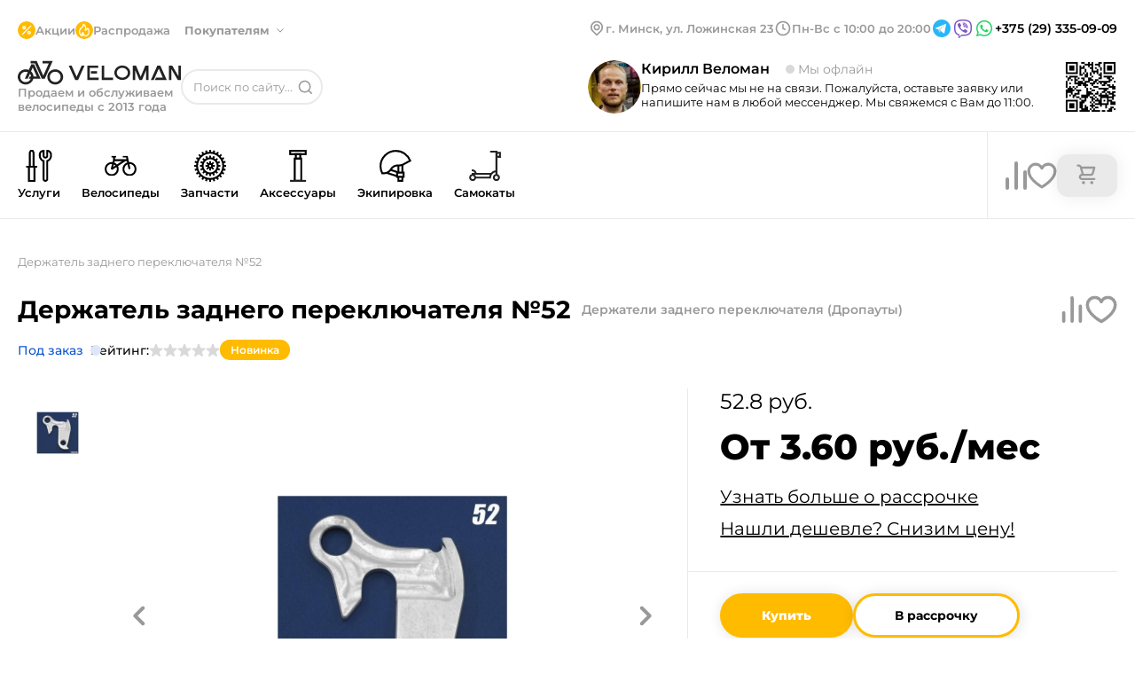

--- FILE ---
content_type: text/html;charset=utf-8
request_url: https://veloman.by/product/dh-52
body_size: 36682
content:
<!DOCTYPE html><html  lang="ru"><head><meta charset="utf-8">
<meta name="viewport" content="width=device-width, initial-scale=1.0">
<title>Держатель заднего переключателя №52 купить в Минске с доставкой</title>
<meta name="author" content="Veloman">
<meta name="robots" content="index, follow">
<meta name="yandex-verification" content="575df8a6ebbbceae">
<link rel="icon" type="image/x-icon" href="/favicon.png">
<link rel="canonical" href="https://veloman.by/product/dh-52">
<meta name="description" content="Купить Держатель заднего переключателя №52 в Минске. Быстрая доставка по Минску и Беларуси. Рассрочка Халва, Черепаха, Fun, Карта покупка. Звоните: +375(29)335-09-09">
<style>*{border:none;margin:0;padding:0;-webkit-tap-highlight-color:transparent}*,:after,:before{box-sizing:border-box}a,a:link,a:visited{color:inherit}a,a:hover,a:link,a:visited{text-decoration:none}iframe{border:0}aside,footer,header,main,nav,section{display:block}h1,h2,h3,h4,h5,h6,p{font-size:inherit;font-weight:inherit}ul,ul li{list-style:none}img{vertical-align:top}img,svg{height:auto;max-width:100%}img{display:block}address{font-style:normal}button,input,select,textarea{background-color:transparent;color:inherit;font-family:inherit;font-size:inherit}input::-ms-clear{display:none}button,input[type=submit]{background-color:transparent;background:none;box-shadow:none;cursor:pointer;display:inline-block}button:active,button:focus,input:active,input:focus,textarea:active,textarea:focus{outline:none}button::-moz-focus-inner{border:0;padding:0}label{cursor:pointer}legend{display:block}body{min-height:100vh;scroll-behavior:smooth;text-rendering:optimizeSpeed}button,input,select,textarea{font:inherit}</style>
<style>body{background-color:#fff;color:#000;font-family:Montserrat,sans-serif;font-size:16px;font-style:normal;font-weight:400;line-height:normal}.container{margin-left:auto;margin-right:auto;max-width:1400px;padding:0 20px}body::-webkit-scrollbar{height:4px;width:4px}body::-webkit-scrollbar-thumb{background-color:#fb0;border-radius:10px}.star{height:16px;width:16px}.arrow{height:100%;width:100%}svg{transition:.2s ease-out}input{color:#000!important}</style>
<style>@font-face{font-display:swap;font-family:Montserrat;font-style:normal;font-weight:400;src:url(/_nuxt/Montserrat-400-1.CO5hGrJv.woff2) format("woff2");unicode-range:u+0460-052f,u+1c80-1c8a,u+20b4,u+2de0-2dff,u+a640-a69f,u+fe2e-fe2f}@font-face{font-display:swap;font-family:Montserrat;font-style:normal;font-weight:400;src:url(/_nuxt/Montserrat-400-2.EAA9jha_.woff2) format("woff2");unicode-range:u+0301,u+0400-045f,u+0490-0491,u+04b0-04b1,u+2116}@font-face{font-display:swap;font-family:Montserrat;font-style:normal;font-weight:400;src:url(/_nuxt/Montserrat-400-3.k7S-YeeD.woff2) format("woff2");unicode-range:u+0102-0103,u+0110-0111,u+0128-0129,u+0168-0169,u+01a0-01a1,u+01af-01b0,u+0300-0301,u+0303-0304,u+0308-0309,u+0323,u+0329,u+1ea0-1ef9,u+20ab}@font-face{font-display:swap;font-family:Montserrat;font-style:normal;font-weight:400;src:url(/_nuxt/Montserrat-400-4.BsZE-iaG.woff2) format("woff2");unicode-range:u+0100-02ba,u+02bd-02c5,u+02c7-02cc,u+02ce-02d7,u+02dd-02ff,u+0304,u+0308,u+0329,u+1d00-1dbf,u+1e00-1e9f,u+1ef2-1eff,u+2020,u+20a0-20ab,u+20ad-20c0,u+2113,u+2c60-2c7f,u+a720-a7ff}@font-face{font-display:swap;font-family:Montserrat;font-style:normal;font-weight:400;src:url(/_nuxt/Montserrat-400-5.l_AIctKy.woff2) format("woff2");unicode-range:u+00??,u+0131,u+0152-0153,u+02bb-02bc,u+02c6,u+02da,u+02dc,u+0304,u+0308,u+0329,u+2000-206f,u+20ac,u+2122,u+2191,u+2193,u+2212,u+2215,u+feff,u+fffd}@font-face{font-display:swap;font-family:Montserrat;font-style:normal;font-weight:500;src:url(/_nuxt/Montserrat-400-1.CO5hGrJv.woff2) format("woff2");unicode-range:u+0460-052f,u+1c80-1c8a,u+20b4,u+2de0-2dff,u+a640-a69f,u+fe2e-fe2f}@font-face{font-display:swap;font-family:Montserrat;font-style:normal;font-weight:500;src:url(/_nuxt/Montserrat-400-2.EAA9jha_.woff2) format("woff2");unicode-range:u+0301,u+0400-045f,u+0490-0491,u+04b0-04b1,u+2116}@font-face{font-display:swap;font-family:Montserrat;font-style:normal;font-weight:500;src:url(/_nuxt/Montserrat-400-3.k7S-YeeD.woff2) format("woff2");unicode-range:u+0102-0103,u+0110-0111,u+0128-0129,u+0168-0169,u+01a0-01a1,u+01af-01b0,u+0300-0301,u+0303-0304,u+0308-0309,u+0323,u+0329,u+1ea0-1ef9,u+20ab}@font-face{font-display:swap;font-family:Montserrat;font-style:normal;font-weight:500;src:url(/_nuxt/Montserrat-400-4.BsZE-iaG.woff2) format("woff2");unicode-range:u+0100-02ba,u+02bd-02c5,u+02c7-02cc,u+02ce-02d7,u+02dd-02ff,u+0304,u+0308,u+0329,u+1d00-1dbf,u+1e00-1e9f,u+1ef2-1eff,u+2020,u+20a0-20ab,u+20ad-20c0,u+2113,u+2c60-2c7f,u+a720-a7ff}@font-face{font-display:swap;font-family:Montserrat;font-style:normal;font-weight:500;src:url(/_nuxt/Montserrat-400-5.l_AIctKy.woff2) format("woff2");unicode-range:u+00??,u+0131,u+0152-0153,u+02bb-02bc,u+02c6,u+02da,u+02dc,u+0304,u+0308,u+0329,u+2000-206f,u+20ac,u+2122,u+2191,u+2193,u+2212,u+2215,u+feff,u+fffd}@font-face{font-display:swap;font-family:Montserrat;font-style:normal;font-weight:600;src:url(/_nuxt/Montserrat-400-1.CO5hGrJv.woff2) format("woff2");unicode-range:u+0460-052f,u+1c80-1c8a,u+20b4,u+2de0-2dff,u+a640-a69f,u+fe2e-fe2f}@font-face{font-display:swap;font-family:Montserrat;font-style:normal;font-weight:600;src:url(/_nuxt/Montserrat-400-2.EAA9jha_.woff2) format("woff2");unicode-range:u+0301,u+0400-045f,u+0490-0491,u+04b0-04b1,u+2116}@font-face{font-display:swap;font-family:Montserrat;font-style:normal;font-weight:600;src:url(/_nuxt/Montserrat-400-3.k7S-YeeD.woff2) format("woff2");unicode-range:u+0102-0103,u+0110-0111,u+0128-0129,u+0168-0169,u+01a0-01a1,u+01af-01b0,u+0300-0301,u+0303-0304,u+0308-0309,u+0323,u+0329,u+1ea0-1ef9,u+20ab}@font-face{font-display:swap;font-family:Montserrat;font-style:normal;font-weight:600;src:url(/_nuxt/Montserrat-400-4.BsZE-iaG.woff2) format("woff2");unicode-range:u+0100-02ba,u+02bd-02c5,u+02c7-02cc,u+02ce-02d7,u+02dd-02ff,u+0304,u+0308,u+0329,u+1d00-1dbf,u+1e00-1e9f,u+1ef2-1eff,u+2020,u+20a0-20ab,u+20ad-20c0,u+2113,u+2c60-2c7f,u+a720-a7ff}@font-face{font-display:swap;font-family:Montserrat;font-style:normal;font-weight:600;src:url(/_nuxt/Montserrat-400-5.l_AIctKy.woff2) format("woff2");unicode-range:u+00??,u+0131,u+0152-0153,u+02bb-02bc,u+02c6,u+02da,u+02dc,u+0304,u+0308,u+0329,u+2000-206f,u+20ac,u+2122,u+2191,u+2193,u+2212,u+2215,u+feff,u+fffd}@font-face{font-display:swap;font-family:Montserrat;font-style:normal;font-weight:700;src:url(/_nuxt/Montserrat-400-1.CO5hGrJv.woff2) format("woff2");unicode-range:u+0460-052f,u+1c80-1c8a,u+20b4,u+2de0-2dff,u+a640-a69f,u+fe2e-fe2f}@font-face{font-display:swap;font-family:Montserrat;font-style:normal;font-weight:700;src:url(/_nuxt/Montserrat-400-2.EAA9jha_.woff2) format("woff2");unicode-range:u+0301,u+0400-045f,u+0490-0491,u+04b0-04b1,u+2116}@font-face{font-display:swap;font-family:Montserrat;font-style:normal;font-weight:700;src:url(/_nuxt/Montserrat-400-3.k7S-YeeD.woff2) format("woff2");unicode-range:u+0102-0103,u+0110-0111,u+0128-0129,u+0168-0169,u+01a0-01a1,u+01af-01b0,u+0300-0301,u+0303-0304,u+0308-0309,u+0323,u+0329,u+1ea0-1ef9,u+20ab}@font-face{font-display:swap;font-family:Montserrat;font-style:normal;font-weight:700;src:url(/_nuxt/Montserrat-400-4.BsZE-iaG.woff2) format("woff2");unicode-range:u+0100-02ba,u+02bd-02c5,u+02c7-02cc,u+02ce-02d7,u+02dd-02ff,u+0304,u+0308,u+0329,u+1d00-1dbf,u+1e00-1e9f,u+1ef2-1eff,u+2020,u+20a0-20ab,u+20ad-20c0,u+2113,u+2c60-2c7f,u+a720-a7ff}@font-face{font-display:swap;font-family:Montserrat;font-style:normal;font-weight:700;src:url(/_nuxt/Montserrat-400-5.l_AIctKy.woff2) format("woff2");unicode-range:u+00??,u+0131,u+0152-0153,u+02bb-02bc,u+02c6,u+02da,u+02dc,u+0304,u+0308,u+0329,u+2000-206f,u+20ac,u+2122,u+2191,u+2193,u+2212,u+2215,u+feff,u+fffd}@font-face{font-display:swap;font-family:Montserrat;font-style:normal;font-weight:800;src:url(/_nuxt/Montserrat-400-1.CO5hGrJv.woff2) format("woff2");unicode-range:u+0460-052f,u+1c80-1c8a,u+20b4,u+2de0-2dff,u+a640-a69f,u+fe2e-fe2f}@font-face{font-display:swap;font-family:Montserrat;font-style:normal;font-weight:800;src:url(/_nuxt/Montserrat-400-2.EAA9jha_.woff2) format("woff2");unicode-range:u+0301,u+0400-045f,u+0490-0491,u+04b0-04b1,u+2116}@font-face{font-display:swap;font-family:Montserrat;font-style:normal;font-weight:800;src:url(/_nuxt/Montserrat-400-3.k7S-YeeD.woff2) format("woff2");unicode-range:u+0102-0103,u+0110-0111,u+0128-0129,u+0168-0169,u+01a0-01a1,u+01af-01b0,u+0300-0301,u+0303-0304,u+0308-0309,u+0323,u+0329,u+1ea0-1ef9,u+20ab}@font-face{font-display:swap;font-family:Montserrat;font-style:normal;font-weight:800;src:url(/_nuxt/Montserrat-400-4.BsZE-iaG.woff2) format("woff2");unicode-range:u+0100-02ba,u+02bd-02c5,u+02c7-02cc,u+02ce-02d7,u+02dd-02ff,u+0304,u+0308,u+0329,u+1d00-1dbf,u+1e00-1e9f,u+1ef2-1eff,u+2020,u+20a0-20ab,u+20ad-20c0,u+2113,u+2c60-2c7f,u+a720-a7ff}@font-face{font-display:swap;font-family:Montserrat;font-style:normal;font-weight:800;src:url(/_nuxt/Montserrat-400-5.l_AIctKy.woff2) format("woff2");unicode-range:u+00??,u+0131,u+0152-0153,u+02bb-02bc,u+02c6,u+02da,u+02dc,u+0304,u+0308,u+0329,u+2000-206f,u+20ac,u+2122,u+2191,u+2193,u+2212,u+2215,u+feff,u+fffd}</style>
<style>.mobile[data-v-360d59c3]{padding-top:108px}</style>
<style>.search_active[data-v-74f5c3a4]{color:#fb0!important}.status-message[data-v-74f5c3a4]{font-size:13px;font-weight:400}.overlay-menu[data-v-74f5c3a4]{background:#fff;border-radius:20px;box-shadow:2px 4px 8px 0 rgba(0,0,0,.08);left:0;min-width:500px;padding:12px 24px 24px;position:absolute;top:7.5px;z-index:6}.overlay-menu .cards[data-v-74f5c3a4]{display:flex;flex-direction:column;gap:16px;max-height:428px;overflow-y:auto}.overlay-menu .cards[data-v-74f5c3a4]::-webkit-scrollbar{background-color:#fff;height:4px;width:4px}.overlay-menu .cards[data-v-74f5c3a4]::-webkit-scrollbar-thumb{background-color:#fb0;border-radius:10px}.overlay-menu .cards[data-v-74f5c3a4]{background-color:#fff}.overlay-menu .cards .card[data-v-74f5c3a4]{display:flex;gap:12px}.overlay-menu .cards .card .link[data-v-74f5c3a4]{flex-shrink:0}.overlay-menu .cards .card img[data-v-74f5c3a4]{border-radius:8px;flex-shrink:0;height:72px;width:72px}.overlay-menu .cards .card__content[data-v-74f5c3a4]{display:flex;flex-direction:column;padding:4px 0}.overlay-menu .cards .card__subtitle[data-v-74f5c3a4]{color:#999;font-size:13px;font-weight:400;margin-bottom:4px}.overlay-menu .cards .card__title[data-v-74f5c3a4]{color:#000;font-size:13px;font-weight:600}.overlay-menu .cards .card__price[data-v-74f5c3a4]{color:#999;font-size:14px;font-weight:400;margin-top:auto}.overlay-menu .tags[data-v-74f5c3a4]{align-items:center;display:flex;flex-wrap:wrap;gap:8px 16px;margin-bottom:24px}.overlay-menu .tags div[data-v-74f5c3a4]{align-items:center;border-radius:28px;box-shadow:0 0 20px 0 rgba(0,0,0,.08);color:#999;display:flex;font-size:13px;font-weight:700;height:40px;justify-content:center;padding:12px 18px;white-space:nowrap}.overlay-menu_hidden[data-v-74f5c3a4]{border-radius:0;box-shadow:none;min-width:0;padding:0;position:relative;top:0}.overlay__result[data-v-74f5c3a4]{color:#999;font-size:13px;font-weight:400;position:absolute;right:24px;text-align:right;top:17px}.overlay__input[data-v-74f5c3a4]{border-bottom:1px solid #eaeaea;font-size:13px;font-weight:400;margin-bottom:16px;margin-top:4.5px;padding-bottom:10px;padding-left:2px;padding-right:140px;width:100%}.overlay__input[data-v-74f5c3a4]::-moz-placeholder{color:#999;font-size:13px;font-weight:400}.overlay__input[data-v-74f5c3a4]::placeholder{color:#999;font-size:13px;font-weight:400}.header[data-v-74f5c3a4]{border-bottom:1px solid #eaeaea;padding:20px 0}.header__img[data-v-74f5c3a4]{background:#fb0;border-radius:50%;height:20px;padding:2px;width:20px}.header__menu[data-v-74f5c3a4]{display:flex;flex-wrap:wrap;gap:20px 40px;justify-content:space-between}.header__menu-left[data-v-74f5c3a4]{margin-top:4px}.header__menu-middle[data-v-74f5c3a4]{align-items:center;display:flex;flex-wrap:wrap;gap:16px;margin-bottom:24px;position:relative;width:-moz-fit-content;width:fit-content}.header__menu-middle .dropdown-open[data-v-74f5c3a4]{left:0;top:0}.header__menu-right .menu[data-v-74f5c3a4]{background-color:#999;height:200px;position:absolute;right:0;top:100px;width:200px;z-index:4}.header__menu-right-flex[data-v-74f5c3a4]{align-items:center;display:flex;gap:32px;margin-bottom:24px}.header__menu-right .qr[data-v-74f5c3a4]{height:60px;width:60px}.header__menu-right .contact-info[data-v-74f5c3a4]{position:relative}.header__menu-right .contact-info__phone[data-v-74f5c3a4]{cursor:pointer;font-size:14px;font-weight:600;position:relative}.header__menu-right .contact-info__schedule[data-v-74f5c3a4]{color:#999;font-size:13px;font-weight:600;margin-bottom:4px}.social-links[data-v-74f5c3a4]{align-items:center;display:flex;gap:8px;justify-content:center}.social-links__item[data-v-74f5c3a4]{display:block;height:24px;width:24px}.menu__submenu[data-v-74f5c3a4]{background-color:#fff;border-radius:8px;box-shadow:0 0 20px 0 rgba(0,0,0,.08);color:#999;display:none;font-size:13px;font-weight:600;gap:40px;left:-16px;padding:16px;position:absolute;top:-16px;z-index:7}.menu__submenu-arrow[data-v-74f5c3a4]{-webkit-user-select:none;-moz-user-select:none;user-select:none}.menu__submenu-arrow[data-v-74f5c3a4]:after{background-image:url(/header-arrow-gray.svg);background-repeat:no-repeat;content:"";display:block;height:7px;position:absolute;right:-20px;top:5px;transform:rotateX(180deg);width:12px}.menu__submenu-left[data-v-74f5c3a4]{display:flex;flex-direction:column;gap:12px}.menu__submenu-title[data-v-74f5c3a4]{color:#fb0;font-size:13px;font-weight:700;margin-bottom:12px;position:relative}.menu__submenu-link[data-v-74f5c3a4],.menu__submenu-title[data-v-74f5c3a4]{display:block;white-space:nowrap;width:-moz-fit-content;width:fit-content}.menu__submenu-link[data-v-74f5c3a4]{color:#999;font-size:14px;font-weight:500;margin-bottom:8px;transition:.2s ease-out}@media (hover:hover){.menu__submenu-link[data-v-74f5c3a4]:hover{color:#000}}.menu__submenu-link[data-v-74f5c3a4]:last-child{margin-bottom:4px}.menu__link[data-v-74f5c3a4]{color:#999;font-size:13px;font-weight:600}.menu__link-dropdown[data-v-74f5c3a4]{cursor:pointer;font-weight:700;margin-right:24px;position:relative;transition:.2s ease-out;-webkit-user-select:none;-moz-user-select:none;user-select:none}@media (hover:hover){.menu__link-dropdown:hover .menu__submenu[data-v-74f5c3a4]{cursor:auto;display:flex}}.menu__link-dropdown[data-v-74f5c3a4]:after{background-image:url(/header-arrow-gray.svg);background-repeat:no-repeat;content:"";display:block;height:7px;position:absolute;right:-20px;top:6px;width:12px}.menu__link-dropdown.dropdown-open[data-v-74f5c3a4]:after{top:5px;transform:rotateX(180deg)}.menu__item[data-v-74f5c3a4]{align-items:center;display:flex;gap:4px}.menu__item div[data-v-74f5c3a4]{background-color:#d9d9d9;border-radius:50%;height:16px;width:16px}.logo[data-v-74f5c3a4]{display:flex;flex-direction:column;gap:4px}.logo__link[data-v-74f5c3a4]{width:-moz-fit-content;width:fit-content}.logo__img[data-v-74f5c3a4]{height:28px;width:184px}.logo__address[data-v-74f5c3a4]{color:#999;font-size:13px;font-weight:600}.search[data-v-74f5c3a4]{align-items:center;display:flex;gap:8px;position:relative;width:280px}@media screen and (max-width:1320px){.search[data-v-74f5c3a4]{width:160px}}.search__input[data-v-74f5c3a4]{border:2px solid #eaeaea;border-radius:60px;font-size:13px;font-weight:400;height:40px;padding:12px 32px 12px 24px;position:relative;width:280px}@media screen and (max-width:1320px){.search__input[data-v-74f5c3a4]{padding:12px;width:160px}}.search__input[data-v-74f5c3a4]::-moz-placeholder{color:#999}.search__input[data-v-74f5c3a4]::placeholder{color:#999}.search__button[data-v-74f5c3a4]{height:24px;padding:4px;position:absolute;right:8px;top:50%;transform:translateY(-50%);width:24px}</style>
<style>input[data-v-bf42f03a]{border:1px solid #999;border-radius:20px;color:#999;font-size:14px;font-weight:400;height:40px;margin-bottom:8px;margin-top:12px;padding:12px 20px;width:100%}input[data-v-bf42f03a]::-moz-placeholder{color:#999;font-size:14px;font-weight:400}input[data-v-bf42f03a]::placeholder{color:#999;font-size:14px;font-weight:400}.assistant[data-v-bf42f03a]{align-items:center;display:flex;gap:44px;margin-bottom:20px}.assistant-simplified[data-v-bf42f03a]{gap:20px;justify-content:space-between;margin-bottom:0}.assistant__photo[data-v-bf42f03a]{border-radius:50%;height:60px;width:60px}.assistant__info[data-v-bf42f03a]{margin-top:4px}.assistant__info-simplified[data-v-bf42f03a]{margin-top:0}.assistant__info-flex[data-v-bf42f03a]{display:flex;gap:20px}.assistant__name[data-v-bf42f03a]{font-size:16px;font-weight:600;margin-bottom:4px}.assistant__status[data-v-bf42f03a]{color:#999;font-size:14px;font-weight:400;margin-left:14px;position:relative}.assistant__status-simplified[data-v-bf42f03a]{margin-left:28px}.assistant__status[data-v-bf42f03a]:before{background-color:#c2ff14;border-radius:50%;content:"";display:block;height:10px;left:-14px;margin-right:4px;position:absolute;top:50%;transform:translateY(-50%);width:10px}.assistant__status.nighttime[data-v-bf42f03a]:before{background-color:#d9d9d9}.assistant__content[data-v-bf42f03a]{display:flex;flex-wrap:nowrap;gap:16px}.assistant__contacts[data-v-bf42f03a]{align-items:center;display:flex;gap:12px}.assistant__phone[data-v-bf42f03a]{font-size:14px;font-weight:600;margin-right:12px}.assistant__qr[data-v-bf42f03a]{height:60px;width:60px}.assistant__text[data-v-bf42f03a]{font-size:14px;font-weight:400;margin-bottom:16px}.assistant__text-simplified[data-v-bf42f03a]{font-size:13px;font-weight:400;margin-bottom:0}.assistant__icon[data-v-bf42f03a]{height:40px;width:40px}</style>
<style>@charset "UTF-8";.header-nav[data-v-001ba641]{background:#fff;border-bottom:1px solid #eaeaea;height:98px;position:relative}.header-nav-sticky[data-v-001ba641]{position:sticky;top:0;z-index:3}.header-nav-shadow[data-v-001ba641]:after{background-color:rgba(0,0,0,.4);content:"";height:100%;height:calc(100vh + 600px);left:0;position:absolute;right:0;z-index:4}.product-card[data-v-001ba641]{background-color:#fff;border:1px solid #eaeaea;border-bottom-left-radius:20px;border-right:none;cursor:auto;display:none;padding-bottom:28px;position:absolute;right:-20px;top:72px;width:510px;z-index:4}.product-card__amount-container[data-v-001ba641]{align-items:center;display:flex;gap:12px}.product-card__summary[data-v-001ba641]{align-items:center;border-bottom:1px solid #eaeaea;display:flex;gap:40px;justify-content:space-between;padding:24px 20px 24px 28px}.product-card__summary p[data-v-001ba641]{font-size:24px;font-weight:400}.product-card__summary span[data-v-001ba641]{color:#999;font-size:14px;font-weight:400;margin-right:12px}.product-card__offer[data-v-001ba641]{align-items:center;border-bottom:1px solid #eaeaea;display:flex;gap:40px;justify-content:space-between;padding:24px 20px 24px 28px}.product-card__offer-text[data-v-001ba641]{font-size:13px;font-weight:400;padding-left:28px;position:relative}.product-card__offer-text[data-v-001ba641]:before{content:"🔥";font-size:24px;left:-4px;position:absolute;top:50%;transform:translateY(-55%)}.product-card__items[data-v-001ba641]{display:flex;flex-direction:column;gap:20px;max-height:254px;overflow-y:auto;padding:32px 20px 0 28px}.product-card__items[data-v-001ba641]::-webkit-scrollbar{background-color:#fff;height:4px;width:4px}.product-card__items[data-v-001ba641]::-webkit-scrollbar-thumb{background-color:#fb0;border-radius:10px}.product-card__items[data-v-001ba641]{background-color:#fff}.product-card__item[data-v-001ba641]{display:flex;gap:16px}.product-card__image[data-v-001ba641]{height:90px;width:90px}.product-card__description[data-v-001ba641]{display:flex;gap:60px;height:-moz-fit-content;height:fit-content;justify-content:space-between;margin-top:8px;width:100%}.product-card__description-left[data-v-001ba641]{display:flex;flex-direction:column;gap:4px}.product-card__description-right[data-v-001ba641]{display:flex;flex-direction:column;gap:8px;justify-content:flex-end}.product-card__title[data-v-001ba641]{display:-webkit-box;font-size:14px;font-weight:600;-webkit-line-clamp:2;-webkit-box-orient:vertical;margin-bottom:8px;overflow:hidden;text-overflow:ellipsis}.product-card__subtitle[data-v-001ba641]{color:#999;font-size:13px;font-weight:400}.product-card__price[data-v-001ba641]{font-size:20px;font-weight:400;white-space:nowrap}.product-card__original-price[data-v-001ba641]{color:#999;font-size:13px;font-weight:400;text-decoration:line-through;white-space:nowrap}.product-card__discount[data-v-001ba641]{gap:12px}.nav[data-v-001ba641],.product-card__discount[data-v-001ba641]{align-items:center;display:flex}.nav[data-v-001ba641]{justify-content:space-between}.menu[data-v-001ba641]{background-color:#fff;border-top:1px solid #eaeaea;display:none;left:0;margin-left:auto;margin-right:auto;padding-bottom:8px;padding-top:8px;position:absolute;right:0;top:97px;z-index:5}.menu[data-v-001ba641],.menu__inner[data-v-001ba641]{max-width:1360px;width:100%}.menu__inner[data-v-001ba641]{display:flex;margin:0 auto;max-height:480px}.menu__left[data-v-001ba641]{border-right:1px solid #eaeaea;max-width:300px;overflow-y:auto;width:100%}.menu__left[data-v-001ba641]::-webkit-scrollbar{background-color:#fff;height:4px;width:4px}.menu__left[data-v-001ba641]::-webkit-scrollbar-thumb{background-color:#fb0;border-radius:10px}.menu__left[data-v-001ba641]{background-color:#fff}.menu__left-item[data-v-001ba641]{align-items:center;cursor:pointer;display:flex;gap:14px;height:40px;padding:0 12px;position:relative;transition:.2s ease-out}@media (hover:hover){.menu__left-item[data-v-001ba641]:hover{background-color:#f0f0f0}}.menu__left-item[data-v-001ba641]:after{background-image:url(/nav-arrow.svg);background-repeat:no-repeat;content:"";display:block;height:8px;position:absolute;right:16px;top:50%;transform:translateY(-50%);transition:.2s ease-out;width:5px}.menu__left-item.no-arrow[data-v-001ba641]:after{background-image:none;content:none}.menu__middle[data-v-001ba641]{border-right:1px solid #eaeaea;color:#999;display:flex;flex-direction:column;font-size:14px;font-weight:500;gap:16px;max-width:265px;overflow-y:auto;padding:12px 20px;width:100%}.menu__middle-item[data-v-001ba641]{padding:0 16px;position:relative;transition:.2s ease-out}@media (hover:hover){.menu__middle-item[data-v-001ba641]:hover:before{opacity:0;transition:.2s ease-out;visibility:hidden}}.menu__middle-item[data-v-001ba641]:before{background-color:#fb0;border-radius:50%;content:"";display:block;height:6px;left:-4px;opacity:1;position:absolute;top:5px;transition:.2s ease-out;width:6px}.menu__middle[data-v-001ba641]::-webkit-scrollbar{background-color:#fff;height:4px;width:4px}.menu__middle[data-v-001ba641]::-webkit-scrollbar-thumb{background-color:#fb0;border-radius:10px}.menu__middle[data-v-001ba641]{background-color:#fff}.menu__right[data-v-001ba641]{overflow-y:hidden;padding:0 20px;width:100%}.menu__right-brands[data-v-001ba641]{border-bottom:1px solid #eaeaea;display:grid;flex-wrap:wrap;gap:12px 20px;grid-template-columns:repeat(6,1fr);margin-bottom:20px;padding-bottom:20px;padding-top:14px}.menu__right-brands_empty[data-v-001ba641]{border-bottom:none;margin-bottom:13px;padding:0}.menu__right-item[data-v-001ba641]{align-items:center;border-radius:8px;color:#a9a9a9;display:flex;font-size:14px;font-weight:500;height:16px;transition:.2s ease-out;width:-moz-fit-content;width:fit-content}@media (hover:hover){.menu__right-item[data-v-001ba641]:hover{color:#000}}.menu__right-picture[data-v-001ba641]{height:100%;max-width:100%;-o-object-fit:cover;object-fit:cover}.menu__right-picture img[data-v-001ba641]{border-radius:20px;height:100%}.menu__title[data-v-001ba641]{font-size:14px;font-weight:500}.menu__icon[data-v-001ba641]{flex-shrink:0;height:25px;width:25px}.active-category[data-v-001ba641]{background-color:#f0f0f0}.relative[data-v-001ba641]{position:relative}.cart[data-v-001ba641]{align-items:center;display:flex;flex-shrink:0;gap:20px;padding-left:40px}@media screen and (max-width:1340px){.cart[data-v-001ba641]{padding-left:20px}}.cart .compare-svg[data-v-001ba641]{transition:.2s ease-out}@media (hover:hover){.cart .compare-svg[data-v-001ba641]:hover{fill:#fb0;stroke:none}}.cart .cart-svg[data-v-001ba641]{cursor:pointer;flex-shrink:0;transition:.2s ease-out}@media (hover:hover){.cart .cart-svg[data-v-001ba641]:hover{fill:#fb0;stroke:none}}.cart .favourite-svg[data-v-001ba641]{transition:.2s ease-out}@media (hover:hover){.cart .favourite-svg[data-v-001ba641]:hover{fill:#fb0;stroke:#fb0}}.cart svg[data-v-001ba641]{cursor:pointer;flex-shrink:0;transition:.2s ease-out}@media (hover:hover){.cart svg[data-v-001ba641]:hover{fill:#fb0}}.cart svg.active[data-v-001ba641]{fill:#fb0;stroke:#fb0}.cart .compare-svg.active[data-v-001ba641]{fill:#fb0;stroke:none}.cart__logo[data-v-001ba641]{flex-shrink:0;margin-top:24px;padding-bottom:24px;position:relative;transition:.2s ease-out}.cart__logo-container[data-v-001ba641]{background-color:#eaeaea;border-radius:13px;box-shadow:0 0 20px 0 rgba(0,0,0,.08);cursor:pointer;padding:8px 20px;position:relative}@media (hover:hover){.cart__logo:hover .line[data-v-001ba641]{background:var(--yellow,#fb0);border-radius:10px 10px 0 0;bottom:-24px;content:"";display:block;height:6px;left:0;position:absolute;width:100%}.cart__logo:hover .product-card[data-v-001ba641]{display:block}}.cart__selected[data-v-001ba641]{align-items:center;background-color:#fb0;border-radius:50%;color:#fff;display:flex;font-size:13px;font-weight:600;height:24px;justify-content:center;left:50%;position:absolute;top:-18px;transform:translateX(-50%);width:24px}.cart__img[data-v-001ba641]{flex-shrink:0;height:32px;width:32px}.tabs[data-v-001ba641]{border-right:1px solid #eaeaea;display:flex;flex-wrap:wrap;list-style-type:none;margin:0;padding:0 40px 0 0;width:100%}@media screen and (max-width:1340px){.tabs[data-v-001ba641]{padding:0 20px 0 0}}.tabs__item[data-v-001ba641]{align-items:center;cursor:pointer;display:flex;flex-direction:column;font-size:14px;font-weight:600;gap:4px;height:98px;margin-top:0;padding:20px 12px;transition:.2s ease-out}@media screen and (max-width:1340px){.tabs__item[data-v-001ba641]{font-size:13px;margin-top:0}}@media screen and (max-width:1240px){.tabs__item[data-v-001ba641]{font-size:13px;margin-top:0}}.tabs__item[data-v-001ba641]:last-child{padding-right:0}.tabs__item[data-v-001ba641]:first-child{padding-left:0}@media (hover:hover){.tabs__item:hover .menu[data-v-001ba641]{cursor:auto;display:flex}.tabs__item:hover span[data-v-001ba641]{background:var(--yellow,#fb0);border-radius:10px 10px 0 0;bottom:-21px;content:"";display:block;height:6px;left:0;position:absolute;width:100%}}@media screen and (hover:hover) and (max-width:1240px){.tabs__item:hover span[data-v-001ba641]{bottom:-23px}}.tabs__item .circle[data-v-001ba641]{height:36px;margin:0 auto 4px;width:36px}</style>
<style>@media screen and (max-width:768px){.container[data-v-20dd3fb3]{padding:0}.map[data-v-20dd3fb3]{height:300px}}.footer[data-v-20dd3fb3]{box-shadow:0 2px 20px 0 rgba(0,0,0,.1);font-size:13px;padding:52px 0 70px}@media screen and (max-width:768px){.footer[data-v-20dd3fb3]{border-radius:28px 28px 0 0;box-shadow:0 0 20px rgba(0,0,0,.08);padding:20px 0 162px}}.footer__content[data-v-20dd3fb3]{display:flex}@media screen and (max-width:1100px){.footer__content[data-v-20dd3fb3]{flex-wrap:wrap;gap:20px}}@media screen and (max-width:768px){.footer__content[data-v-20dd3fb3]{flex-direction:column;gap:28px}}.footer__left[data-v-20dd3fb3]{border-right:1px solid #eaeaea}@media screen and (max-width:768px){.footer__left[data-v-20dd3fb3]{border-right:none}}.footer__right[data-v-20dd3fb3]{flex-shrink:0}.footer__right-top[data-v-20dd3fb3]{border-bottom:1px solid #eaeaea;padding:0 0 24px 24px}@media screen and (max-width:768px){.footer__right-top[data-v-20dd3fb3]{border-top:1px solid #eaeaea;padding:28px 20px}}.footer__right-bottom[data-v-20dd3fb3]{padding:24px 0 0 24px}@media screen and (max-width:768px){.footer__right-bottom[data-v-20dd3fb3]{padding:28px 20px 0}}.footer__info[data-v-20dd3fb3]{color:#999;font-size:14px;font-weight:600}.footer__title[data-v-20dd3fb3]{font-size:16px;font-weight:600;margin-bottom:16px}.footer__flex-row[data-v-20dd3fb3]{display:flex;gap:24px}.footer__flex-column[data-v-20dd3fb3]{display:flex;flex-direction:column;gap:10px}.footer__assistant[data-v-20dd3fb3]{padding-right:24px}@media screen and (max-width:768px){.footer__assistant[data-v-20dd3fb3]{padding:0 20px}}.footer__subtitle[data-v-20dd3fb3]{font-size:14px;font-weight:400}.footer__middle[data-v-20dd3fb3]{border-right:1px solid #eaeaea;flex-shrink:0;padding:0 24px}@media screen and (max-width:1100px){.footer__middle[data-v-20dd3fb3]{border-right:none;padding:0}}@media screen and (max-width:768px){.footer__middle[data-v-20dd3fb3]{padding:0 20px}}.footer__social[data-v-20dd3fb3]{border-bottom:1px solid #eaeaea;border-top:1px solid #eaeaea;margin-top:20px;padding:24px 24px 24px 0}@media screen and (max-width:768px){.footer__social[data-v-20dd3fb3]{margin-top:28px;padding:28px 20px}}.footer__social-subtitle[data-v-20dd3fb3]{font-size:16px;font-weight:600;margin-bottom:12px}.footer__social-content[data-v-20dd3fb3]{align-items:center;display:flex;gap:12px}@media screen and (max-width:768px){.footer__social-content[data-v-20dd3fb3]{flex-wrap:wrap}}.footer__social-content a[data-v-20dd3fb3]{font-size:14px;font-weight:400}.footer__social-content a[data-v-20dd3fb3]:nth-child(3){margin-right:12px}.footer__social-content a img[data-v-20dd3fb3]{height:40px;width:40px}.footer__tags[data-v-20dd3fb3]{align-items:center;display:flex;flex-wrap:wrap;gap:12px;padding-right:24px;padding-top:16px}@media screen and (max-width:768px){.footer__tags[data-v-20dd3fb3]{display:none}}.footer__tags_mobile[data-v-20dd3fb3]{display:none;padding:0 20px}@media screen and (max-width:768px){.footer__tags_mobile[data-v-20dd3fb3]{display:flex;flex-wrap:wrap;gap:8px}}.footer__tags-item[data-v-20dd3fb3]{align-items:center;border-radius:28px;box-shadow:0 0 20px 0 rgba(0,0,0,.08);color:#999;display:flex;font-size:13px;font-weight:700;height:40px;justify-content:center;padding:12px 18px;white-space:nowrap}</style>
<style>.breadcrumbs__list[data-v-295fab26]{color:#999;display:flex;font-size:13px;font-weight:400;list-style:none;padding-bottom:28px;padding-top:40px}@media screen and (max-width:1100px){.breadcrumbs__list[data-v-295fab26]{padding-bottom:16px;padding-top:24px}}.breadcrumbs__list_catalog[data-v-295fab26]{color:#000;font-size:30px;font-weight:600}@media screen and (max-width:768px){.breadcrumbs__list_catalog[data-v-295fab26]{font-size:20px}}.breadcrumbs__list li span[data-v-295fab26]{margin:0 8px}</style>
<style>input[data-v-2db1db04]::-webkit-inner-spin-button,input[data-v-2db1db04]::-webkit-outer-spin-button{-webkit-appearance:none;margin:0}input[type=number][data-v-2db1db04]{-webkit-appearance:none;appearance:none;-moz-appearance:textfield;margin:0}.message[data-v-2db1db04]{border-bottom:1px solid #eaeaea;color:#999;font-size:14px;font-weight:500;margin-top:8px;padding-bottom:44px}.clock[data-v-2db1db04]{height:24px;left:50%;opacity:1;pointer-events:none;position:absolute;top:50%;transform:translate(-50%,-50%);width:24px;z-index:1}.cards-container[data-v-2db1db04]{display:grid;gap:40px;grid-template-columns:repeat(4,1fr);margin-bottom:100px}.buy-button_active[data-v-2db1db04]{background-color:#fb0;color:#fff;transition:.2s ease-out}@media (hover:hover){.buy-button_active[data-v-2db1db04]:hover{color:#000}}.product__info[data-v-2db1db04]{bottom:16px;gap:6px;left:46px;position:absolute;right:20px;z-index:1}.product__info[data-v-2db1db04],.product__info-item[data-v-2db1db04]{align-items:center;display:flex;flex-wrap:wrap}.product__info-item[data-v-2db1db04]{background-color:#999;border-radius:43px;color:#fff;font-size:12px;font-weight:600;gap:8px;height:24px;padding:4px 12px 4px 24px;position:relative;white-space:nowrap}.product__info-item[data-v-2db1db04]:before{background-color:#fff;border-radius:50%;content:"";height:7px;left:10px;position:absolute;top:50%;transform:translateY(-50%);width:7px}.product__info-button[data-v-2db1db04]{background-color:#fb0;border-radius:43px;color:#fff;font-size:12px;font-weight:700;height:24px;padding:4px 12px;transition:.2s ease-out;white-space:nowrap}@media (hover:hover){.product__info-button[data-v-2db1db04]:hover{text-decoration-line:none}}.features[data-v-2db1db04]{align-items:center;display:grid;gap:28px 48px;grid-template-columns:1fr 1fr}.features .feature[data-v-2db1db04]{align-items:center;display:flex;gap:8px}.features .feature__bg[data-v-2db1db04]{align-items:center;background-color:#fb0;border-radius:50%;display:flex;flex-shrink:0;height:60px;justify-content:center;width:60px}.features .feature__icon[data-v-2db1db04]{flex-shrink:0;height:36px;width:36px}.features .feature__icon_1[data-v-2db1db04]{height:30px;width:30px}.features .feature__icon_2[data-v-2db1db04]{height:32px;width:32px}.features .feature__icon_4[data-v-2db1db04]{height:34px;width:34px}.features .feature__icon_5[data-v-2db1db04]{height:32px;width:32px}.features .feature__icon_6[data-v-2db1db04]{height:30px;width:30px}.features .feature__text[data-v-2db1db04]{font-size:16px;font-weight:600;width:-moz-fit-content;width:fit-content}.features .feature .alert[data-v-2db1db04]{align-self:flex-start;flex-shrink:0;margin-top:8px}.product__heder-info[data-v-2db1db04]{align-items:center;display:flex;gap:20px}.product__tabs[data-v-2db1db04]{margin-top:52px}.additional-items[data-v-2db1db04]{align-items:center;display:flex;gap:16px;justify-content:space-between}.additional-items div[data-v-2db1db04]{align-items:center;border:1px solid #eaeaea;border-radius:24px;display:flex;gap:20px;padding:24px}.additional-items div div[data-v-2db1db04]{background-color:#999;border-radius:50%;display:block;height:80px;min-width:80px;width:80px}.additional-items div p[data-v-2db1db04]{font-size:24px;font-weight:600}.middle-right[data-v-2db1db04]{padding:24px 0 24px 36px}.middle-right .buy-buttons[data-v-2db1db04]{align-items:center;display:flex;flex-wrap:nowrap;gap:20px}@media screen and (max-width:1100px){.middle-right .buy-buttons[data-v-2db1db04]{flex-wrap:wrap}}.right-bottom[data-v-2db1db04]{display:grid;gap:24px;grid-template-columns:1fr 1fr;padding:32px 0 32px 36px}@media screen and (max-width:1100px){.right-bottom[data-v-2db1db04]{display:flex;flex-direction:column;gap:20px}}.right-bottom .alert-flex[data-v-2db1db04]{align-items:center;display:flex;margin-bottom:12px}.right-bottom .alert-flex p[data-v-2db1db04]{margin-bottom:0}.right-bottom p[data-v-2db1db04]{font-size:20px;font-weight:600;margin-bottom:12px}.right-bottom p.input-text[data-v-2db1db04]{color:#999;font-size:14px;font-weight:400;margin-bottom:0;max-width:200px}.right-bottom p.input-text span[data-v-2db1db04]{font-weight:600}.right-bottom .user-height .height-input[data-v-2db1db04]{align-items:center;display:flex;gap:8px;margin-bottom:8px}.right-bottom .user-height input[data-v-2db1db04]{border:1px solid #eaeaea;border-radius:30px;font-size:14px;font-weight:400;max-width:155px;padding:10px 20px}.right-bottom .user-height input[data-v-2db1db04]::-moz-placeholder{color:#999;font-size:14px;font-weight:400}.right-bottom .user-height input[data-v-2db1db04]::placeholder{color:#999;font-size:14px;font-weight:400}.right-bottom .user-height button[data-v-2db1db04]{align-items:center;background-color:#999;border-radius:50%;display:flex;height:40px;justify-content:center;width:40px}.right-bottom .colors[data-v-2db1db04],.right-bottom .diameters[data-v-2db1db04],.right-bottom .sizes[data-v-2db1db04]{align-items:center;display:flex;flex-wrap:wrap;gap:8px}.right-bottom .color[data-v-2db1db04]{background-color:#fb0;border-radius:50%;cursor:pointer;display:block;height:40px;position:relative;transition:.2s ease-out;width:40px}@media (hover:hover){.right-bottom .color[data-v-2db1db04]:hover{box-shadow:inset 0 0 0 3px #fff,0 0 0 1.5px #999!important;transform:scale(1.1)}}.right-bottom .color.active[data-v-2db1db04]{box-shadow:inset 0 0 0 3px #fff,0 0 0 1px #999}.right-bottom .diameter[data-v-2db1db04],.right-bottom .size[data-v-2db1db04]{align-items:center;border:1px solid #eaeaea;border-radius:24px;display:flex;font-size:16px;font-weight:400;justify-content:center;padding:12px;transition:.2s ease-out}@media (hover:hover){.right-bottom .diameter[data-v-2db1db04]:hover,.right-bottom .size[data-v-2db1db04]:hover{border:1px solid #fb0;color:#fb0}}.right-bottom .diameter.active[data-v-2db1db04],.right-bottom .size.active[data-v-2db1db04]{background-color:#eaeaea;border:none;box-shadow:inset 0 0 0 3px #fff,0 0 0 1px #999;transition:.2s ease-out}@media (hover:hover){.right-bottom .diameter.active[data-v-2db1db04]:hover,.right-bottom .size.active[data-v-2db1db04]:hover{box-shadow:inset 0 0 0 3px #fff,0 0 0 1px #fb0;color:#000}}.link[data-v-2db1db04]{cursor:pointer;display:block;font-size:20px;font-weight:400;text-decoration-line:underline;text-decoration-thickness:1px;text-underline-offset:4px;transition:.2s ease-out;width:-moz-fit-content;width:fit-content}.link[data-v-2db1db04]:first-of-type{margin-bottom:12px}@media (hover:hover){.link[data-v-2db1db04]:hover{text-decoration-line:none}}.instalment[data-v-2db1db04]{font-size:40px;font-weight:800;margin-bottom:20px}.prices[data-v-2db1db04]{align-items:center;display:flex;flex-wrap:wrap;gap:16px;margin-bottom:12px}.final-price[data-v-2db1db04],.original-price[data-v-2db1db04]{font-size:24px;font-weight:400}.original-price[data-v-2db1db04]{color:rgba(0,0,0,.26);text-decoration:line-through}.left[data-v-2db1db04],.right[data-v-2db1db04]{border-bottom:1px solid #eaeaea}.left[data-v-2db1db04]{border-right:1px solid #eaeaea;display:flex;flex-direction:column}.middle-left[data-v-2db1db04]{align-items:center;display:flex;flex-direction:row;padding-right:36px}.middle-left_empty[data-v-2db1db04]{border:none;margin-top:auto;padding-bottom:36px}.middle-left .circle[data-v-2db1db04]{border-radius:50%;display:inline-block;height:16px;margin-bottom:-3px;margin-right:4px;width:16px}.middle-left .circle img[data-v-2db1db04]{height:100%;width:100%}.middle-left p[data-v-2db1db04]{color:#999;font-size:14px;font-weight:400}.middle-left .content[data-v-2db1db04]{position:relative;transition:.2s ease-out}.middle-left .content__inner[data-v-2db1db04]{display:none}@media (hover:hover){.middle-left .content:hover .content__inner[data-v-2db1db04]{background-color:#fff;border:0 solid #999;border-radius:30px 8px 8px 8px;box-shadow:0 0 20px 0 rgba(0,0,0,.08);display:block;left:-20px;padding:16px 20px 20px;position:absolute;top:-16px;width:270px;z-index:10}.middle-left .content:hover .content__inner .title[data-v-2db1db04]{border-bottom:none;cursor:auto;display:inline-block;margin-bottom:8px}}.middle-left .title[data-v-2db1db04]{border-bottom:1.4px dashed #000;color:#000;cursor:pointer;font-size:14px;font-weight:600}.middle-left .text[data-v-2db1db04]{color:#909090;font-size:14px;font-weight:500;line-height:140%}.bottom-right[data-v-2db1db04]{border-bottom:none;padding:36px 36px 0}.bottom-left[data-v-2db1db04]{align-items:center;display:flex;flex-direction:row;padding:36px 36px 36px 0}.main-swiper-video[data-v-2db1db04]{aspect-ratio:16/9;width:calc(100% - 60px)}.thumb-video[data-v-2db1db04]{font-size:14px;font-weight:700;position:absolute;top:400px}.thumb-video img[data-v-2db1db04]{height:90px;width:90px}.thumb-video p[data-v-2db1db04]{bottom:4px;font-size:13px;font-weight:700;margin-top:-16px;text-align:center}.swipers[data-v-2db1db04]{position:relative}.main-swiper-relative[data-v-2db1db04]{height:500px;margin-left:144px;margin-right:54px;position:relative}.swiper-button-prev[data-v-2db1db04]{left:-32px}.swiper-button-next[data-v-2db1db04],.swiper-button-prev[data-v-2db1db04]{cursor:pointer;height:50px;position:absolute;top:50%;transform:translateY(-50%);-webkit-user-select:none;-moz-user-select:none;user-select:none;width:50px;z-index:1}.swiper-button-next[data-v-2db1db04]{right:-32px}.main-swiper[data-v-2db1db04]{position:relative}.thumbs-swiper[data-v-2db1db04]{flex-direction:column;height:500px;left:0;margin-top:0;position:absolute;top:0;width:90px}.swiper-container[data-v-2db1db04]{height:100%;width:100%}.thumb-image[data-v-2db1db04]{aspect-ratio:1/1;max-height:100%;max-width:100%;-o-object-fit:contain;object-fit:contain}.swiper-slide[data-v-2db1db04]{align-items:center;cursor:pointer;display:flex;height:500px;justify-content:center}.slide-image[data-v-2db1db04]{aspect-ratio:1/1;max-height:100%;max-width:100%;-o-object-fit:contain;object-fit:contain;width:calc(100% - 60px)}.right-top[data-v-2db1db04]{border-bottom:1px solid #eaeaea;padding-bottom:36px;padding-left:36px}hr[data-v-2db1db04]{background-color:#999;border-radius:1px;height:2px;width:100%}.product__article[data-v-2db1db04]{font-weight:400}.product__article[data-v-2db1db04],.product__type[data-v-2db1db04]{color:#999;flex-shrink:0;font-size:14px}.product__type[data-v-2db1db04]{font-weight:600}.product__content[data-v-2db1db04]{display:grid;grid-template-columns:61% 39%}@media screen and (max-width:1100px){.product__content[data-v-2db1db04]{display:flex;flex-direction:column;gap:20px}.product__content div[data-v-2db1db04]:not(.product__info-item){padding-left:0}}.product__header-info[data-v-2db1db04]{align-items:center;display:flex;gap:32px}.product__rating[data-v-2db1db04]{align-items:center;display:flex;font-size:14px;font-weight:500;gap:8px}.product__available[data-v-2db1db04]{color:#6cc038;font-size:14px;font-weight:500;margin-right:8px;position:relative}.product__available[data-v-2db1db04]:after{animation:blinkingBackground-2db1db04 1s infinite;background-color:currentColor;border-radius:50%;content:"";display:block;height:12px;position:absolute;right:-20px;top:50%;transform:translateY(-50%);width:12px}@keyframes blinkingBackground-2db1db04{0%{background-color:#fff}50%{background-color:currentColor}to{background-color:#fff}}.product__available_red[data-v-2db1db04]{color:#b50200}.product__available_red[data-v-2db1db04]:before{animation:none}.product__available_orange[data-v-2db1db04]{color:#fb0}.product__available_blue[data-v-2db1db04]{color:#0e55d2}.product__new[data-v-2db1db04]{background-color:#fb0;border-radius:14px;color:#fff;font-size:12px;font-weight:600;padding:4px 12px}.product__icons[data-v-2db1db04]{align-items:center;display:flex;flex-shrink:0;gap:20px;margin-left:20px}.product__header[data-v-2db1db04]{margin-bottom:32px}.product__header-inner[data-v-2db1db04]{align-items:center;display:flex;justify-content:space-between;margin-bottom:16px}.product__title[data-v-2db1db04]{font-size:28px;font-weight:700;margin-right:12px}.brand-icon[data-v-2db1db04]{border-radius:12px;box-shadow:1px 1px 16px 0 rgba(0,0,0,.12);height:40px;margin-right:28px;padding:0 12px}.compare-svg[data-v-2db1db04],.favourite-svg[data-v-2db1db04]{align-items:center;cursor:pointer;display:flex;justify-content:center;z-index:2}.favourite-svg[data-v-2db1db04]{height:36px;transition:.2s ease-out;width:36px}@media (hover:hover){.favourite-svg[data-v-2db1db04]:hover{fill:#fb0;stroke:#fb0}}.compare-svg[data-v-2db1db04]{height:30px;transition:.2s ease-out;width:30px}@media (hover:hover){.compare-svg[data-v-2db1db04]:hover{fill:#fb0;stroke:none}}.favourite-svg.active[data-v-2db1db04]{stroke:#fb0}.compare-svg.active[data-v-2db1db04],.favourite-svg.active[data-v-2db1db04]{transition:.2s ease-out;fill:#fb0}.faded[data-v-2db1db04],.faded_color[data-v-2db1db04]{border:none}.faded[data-v-2db1db04]{color:#999;font-size:16px;font-weight:400;opacity:.5;text-align:center;text-decoration:line-through}</style>
<style>.button-orange[data-v-8de9df43],.button-white[data-v-8de9df43],.button-white-orange[data-v-8de9df43]{align-items:center;border-radius:40px;box-shadow:1px 1px 16px 0 rgba(0,0,0,.12);display:flex;font-size:14px;font-weight:700;height:50px;justify-content:center;padding:16px 44px;transition:.2s ease-out;white-space:nowrap;width:-moz-fit-content;width:fit-content}.button-orange[data-v-8de9df43]:disabled,.button-white-orange[data-v-8de9df43]:disabled,.button-white[data-v-8de9df43]:disabled{background-color:#eaeaea;border:3px solid transparent;color:#999}@media (hover:hover){.button-orange[data-v-8de9df43]:disabled:hover,.button-white-orange[data-v-8de9df43]:disabled:hover,.button-white[data-v-8de9df43]:disabled:hover{background-color:#eaeaea;box-shadow:none;color:#999}}@media screen and (max-width:768px){.button-orange[data-v-8de9df43],.button-white[data-v-8de9df43],.button-white-orange[data-v-8de9df43]{box-shadow:none}}.button-orange[data-v-8de9df43]{background-color:#fb0;border:3px solid #fb0;color:#fff;font-weight:800;transition:.2s ease-out}@media screen and (max-width:768px){.button-orange[data-v-8de9df43]{font-size:13px;height:40px;padding:12px 20px;width:100%}}@media (hover:hover){.button-orange[data-v-8de9df43]:hover{background-color:#fff;color:#000}}.button-white-orange[data-v-8de9df43]{background-color:#fff;border:3px solid #fb0;color:#000;transition:.2s ease-out}@media screen and (max-width:768px){.button-white-orange[data-v-8de9df43]{font-size:13px;height:40px;padding:12px 20px;width:100%}}@media (hover:hover){.button-white-orange[data-v-8de9df43]:hover{background-color:#fb0;color:#fff}}.button-white[data-v-8de9df43]{background-color:#fff;border-radius:20px;box-shadow:0 0 20px 0 rgba(0,0,0,.08);color:#999;font-size:13px;height:40px;padding:12px 18px;transition:.2s ease-out}@media (hover:hover){.button-white[data-v-8de9df43]:hover{box-shadow:none}}.close[data-v-8de9df43]{align-items:center;background-color:#fff;border-radius:16px;box-shadow:0 0 20px 0 rgba(0,0,0,.08);color:#999;display:none;height:40px;justify-content:center;padding:0;position:absolute;right:20px;top:20px;transition:.2s ease-out;width:40px;z-index:1}@media screen and (max-width:768px){.close[data-v-8de9df43]{display:flex}}@media (hover:hover){.close[data-v-8de9df43]:hover{box-shadow:none}}</style>
<style>.tabs[data-v-b032cf2c]{border-bottom:1px solid #eaeaea;display:flex;gap:100px;list-style-type:none;padding:0 0 9px}.tabs__inner[data-v-b032cf2c]{margin-top:24px;padding-bottom:12px}.tabs li[data-v-b032cf2c]{border-bottom:3px solid transparent;cursor:pointer;font-size:20px;font-weight:500;position:relative}.tabs li.active[data-v-b032cf2c]:after{background:var(--yellow,#fb0);border-radius:10px 10px 0 0;bottom:-12px;content:"";display:block;height:8px;left:0;position:absolute;width:100%}.product[data-v-b032cf2c]{padding-bottom:28px}.characteristics[data-v-b032cf2c]{padding-bottom:0}.card[data-v-b032cf2c]{background-color:#fff;border-radius:28px;padding:20px;transition:.2s ease-out}.card[data-v-b032cf2c],.card__top[data-v-b032cf2c]{display:flex;gap:16px}.card__mobile[data-v-b032cf2c]{display:none}@media screen and (max-width:768px){.card__mobile[data-v-b032cf2c]{display:flex!important;flex-direction:column;gap:12px}.card[data-v-b032cf2c]{display:none}}.card__info[data-v-b032cf2c]{align-items:center;display:flex;flex-wrap:wrap;gap:36px}@media screen and (max-width:768px){.card__info[data-v-b032cf2c]{display:grid;gap:16px 24px;grid-template-columns:max-content max-content}}.card h4.card__subtitle[data-v-b032cf2c]{color:#999;font-size:14px;font-weight:500;margin-bottom:4px}.card h3.card__title[data-v-b032cf2c]{color:#000;font-size:16px;font-weight:600}.card__hr[data-v-b032cf2c]{border-bottom:1px solid #eaeaea;height:1px;margin-bottom:16px}@media screen and (max-width:768px){.card__hr[data-v-b032cf2c]{display:none}}.card__header[data-v-b032cf2c]{align-items:center;display:flex;gap:12px;margin-bottom:12px}@media screen and (max-width:768px){.card__header[data-v-b032cf2c]{align-items:flex-start;display:flex;flex-direction:column;gap:8px}}@media screen and (min-width:768px){.card[data-v-b032cf2c]{transition:.2s ease-out}}@media screen and (min-width:768px) and (hover:hover){.card[data-v-b032cf2c]:hover{box-shadow:0 0 20px 0 rgba(0,0,0,.08)}}@media screen and (max-width:768px){.card[data-v-b032cf2c]{padding:0}}.card__img[data-v-b032cf2c]{border-radius:20px;height:135px;margin-bottom:16px;-o-object-fit:cover;object-fit:cover;width:135px}@media screen and (max-width:768px){.card__img[data-v-b032cf2c]{height:100px;margin-bottom:0;width:100px}}.card__img-link[data-v-b032cf2c]{flex-shrink:0}.card__title[data-v-b032cf2c]{color:#000;font-size:16px;font-weight:700}@media screen and (max-width:768px){.card__title[data-v-b032cf2c]{font-size:14px}}.card__text[data-v-b032cf2c]{color:#000;font-size:14px;font-weight:400;line-height:140%;margin-bottom:16px}@media screen and (max-width:768px){.card__text[data-v-b032cf2c]{font-size:13px;line-height:normal;margin-bottom:8px}}</style>
<style>.cart__swiper[data-v-14f454cb]{display:flex;flex-direction:column;margin-left:-12px;max-width:250px}.cart__swiper[data-v-14f454cb] .choices__list--dropdown{height:calc(100% - 108px);top:58px}.cart__swiper .select[data-v-14f454cb]{align-self:center}.swiper-card[data-v-14f454cb]{max-width:250px}.swiper-slide[data-v-14f454cb]{padding:12px}.swiper__pagination[data-v-14f454cb]{align-items:center;align-self:center;display:flex;gap:16px;margin-top:auto}.swiper__pagination button[data-v-14f454cb]{align-items:center;background-color:#fff;border-radius:18px;box-shadow:0 0 20px 0 rgba(0,0,0,.08);cursor:pointer;display:flex;height:36px;padding:12px;transition:.2s ease-out}@media (hover:hover){.swiper__pagination button[data-v-14f454cb]:hover{box-shadow:none}}.swiper__pagination_custom[data-v-14f454cb]{align-items:center;align-self:center;display:flex;gap:4px}.swiper__pagination_custom div[data-v-14f454cb]{background-color:#999;border-radius:50%;height:5px;width:5px}.swiper__pagination_custom div.active[data-v-14f454cb]{background-color:#fb0;height:7px;width:7px}.swiper__button-next[data-v-14f454cb],.swiper__button-prev[data-v-14f454cb]{align-items:center;background-color:#fff;border-radius:18px;box-shadow:0 0 20px 0 rgba(0,0,0,.08);cursor:pointer;display:flex;height:36px;padding:12px;transition:.2s ease-out}@media (hover:hover){.swiper__button-next[data-v-14f454cb]:hover,.swiper__button-prev[data-v-14f454cb]:hover{box-shadow:none}}@media screen and (max-width:768px){.swiper__button-next[data-v-14f454cb],.swiper__button-prev[data-v-14f454cb]{display:none}}.cart__swiper[data-v-14f454cb]{min-width:0;position:relative}.new-product[data-v-14f454cb]{align-items:center;display:flex;gap:40px;padding:16px;position:relative;width:100%}.new-product .button-container[data-v-14f454cb]{padding:40px}.new-product__inner[data-v-14f454cb]{border:1px solid #eaeaea;border-radius:28px;height:calc(100% - 48px);margin-top:8px}.new-product .choose-product[data-v-14f454cb]{height:100%;width:100%}.new-product .choose-product[data-v-14f454cb] .choices{margin:0 auto}.new-product button[data-v-14f454cb]{align-items:center;background:#fff;border-radius:100px;box-shadow:0 0 20px 0 rgba(0,0,0,.08);color:#999;display:flex;font-size:13px;font-weight:700;height:40px;justify-content:center;left:50%;padding:12px 18px;position:absolute;top:40%;transform:translate(-50%,-50%);white-space:nowrap;width:-moz-fit-content;width:fit-content}.new-product .choose-button[data-v-14f454cb]{color:#fb0;font-size:13px;font-weight:700}.swiper-slide[data-v-14f454cb]{padding:16px}.set[data-v-14f454cb]{border-bottom:1px solid #eaeaea;margin-top:40px;padding-bottom:32px}.set .plus[data-v-14f454cb]{position:relative}.set .plus[data-v-14f454cb]:not(:last-child):after{content:"+";font-size:40px;font-weight:500;position:absolute;right:-32px;top:33%;z-index:1}.set__grid[data-v-14f454cb]{display:flex}.set__title[data-v-14f454cb]{font-size:24px;font-weight:700;margin-bottom:32px}.set__left[data-v-14f454cb]{border-right:1px solid #eaeaea;flex-shrink:0;font-size:16px}.set__left-top[data-v-14f454cb]{border-bottom:1px solid #eaeaea;padding-bottom:20px;padding-right:24px}.set__left-middle[data-v-14f454cb]{border-bottom:1px solid #eaeaea;padding:20px 24px 20px 0}.set__left-bottom[data-v-14f454cb]{margin-bottom:32px;padding:20px 24px 0 0}.set__right[data-v-14f454cb]{overflow:hidden;padding-left:24px;width:100%}.set__amount[data-v-14f454cb]{font-weight:700;margin-bottom:16px}.set__amount_gray[data-v-14f454cb]{color:#999;margin-left:12px;text-decoration:line-through}.set__phone[data-v-14f454cb]{font-size:14px;font-weight:700;text-align:center}.set__info-title[data-v-14f454cb]{font-weight:400;margin-bottom:4px}.set__discount[data-v-14f454cb]{color:#b50200;font-weight:700}.set__buttons[data-v-14f454cb]{display:flex;flex-direction:column;gap:8px;margin-bottom:16px}.set__buttons .button-basket[data-v-14f454cb]{align-items:center;background-color:#fff;border:3px solid #fb0;border-radius:40px;box-shadow:1px 1px 16px 0 rgba(0,0,0,.12);display:flex;font-size:14px;font-weight:700;height:50px;justify-content:center;padding:16px 44px;transition:.3s ease-out;transition:.2s ease-out;white-space:nowrap;width:-moz-fit-content;width:fit-content}@media (hover:hover){.set__buttons .button-basket[data-v-14f454cb]:hover{background-color:#fb0;color:#fff}}.set__buttons .button-order[data-v-14f454cb]{align-items:center;background-color:#fb0;border:3px solid #fb0;border-radius:40px;box-shadow:1px 1px 16px 0 rgba(0,0,0,.12);color:#fff;display:flex;font-size:14px;font-weight:800;height:50px;justify-content:center;padding:16px 44px;transition:.3s ease-out;transition:.2s ease-out;width:-moz-fit-content;width:fit-content}@media (hover:hover){.set__buttons .button-order[data-v-14f454cb]:hover{background-color:#fff;color:#000}}</style>
<style>.reviews[data-v-f8455c37]{padding:40px 0}@media screen and (max-width:768px){.reviews[data-v-f8455c37]{padding:24px 0 32px}}.reviews__header[data-v-f8455c37]{align-items:center;display:flex;flex-wrap:wrap;gap:12px;margin-bottom:16px}.reviews__photo[data-v-f8455c37]{background-color:#d9d9d9;border-radius:50%;flex-shrink:0;height:30px;width:30px}.reviews__name[data-v-f8455c37]{font-size:14px;font-weight:500;margin-right:8px}.reviews__date[data-v-f8455c37]{color:#999;font-size:14px;font-weight:600}.reviews__items[data-v-f8455c37]{display:grid;gap:20px 40px;grid-template-columns:repeat(3,1fr);margin-top:20px}@media screen and (max-width:768px){.reviews__items[data-v-f8455c37]{display:flex;flex-direction:column;gap:20px}}.reviews__item[data-v-f8455c37]{border-left:1px solid #eaeaea;padding-left:16px}.reviews__top[data-v-f8455c37]{align-items:center;display:flex;flex-wrap:wrap;gap:12px 24px;margin-bottom:28px}.reviews__top_mobile[data-v-f8455c37]{display:none}@media screen and (max-width:768px){.reviews__top_mobile[data-v-f8455c37]{display:flex;gap:16px}.reviews__top_mobile div[data-v-f8455c37]{align-items:center;display:flex;gap:8px}}.reviews__title[data-v-f8455c37]{font-size:24px;font-weight:700}.reviews__title span[data-v-f8455c37]{color:#999}@media screen and (max-width:768px){.reviews__title[data-v-f8455c37]{font-size:20px}}.reviews__content[data-v-f8455c37]{display:flex;flex-direction:column;gap:12px}.reviews__button_mobile[data-v-f8455c37]{display:none}@media screen and (max-width:768px){.reviews__button_mobile[data-v-f8455c37]{display:block}}.reviews__block[data-v-f8455c37]{color:var(--black,#000);font-size:14px;font-weight:500}.reviews__block span[data-v-f8455c37]{color:#999;font-weight:600;margin-right:8px}.reviews__inner_empty[data-v-f8455c37]{color:#999;font-size:20px;font-weight:700;margin-bottom:12px}.reviews__rating[data-v-f8455c37]{align-items:center;display:flex;gap:8px}@media screen and (max-width:768px){.reviews__rating_mobile[data-v-f8455c37]{display:none}}.reviews__rating-title[data-v-f8455c37]{font-size:14px;font-weight:600}.reviews__rating-title_mobile[data-v-f8455c37]{display:none}@media screen and (max-width:768px){.reviews__rating-title_mobile[data-v-f8455c37]{font-size:20px}}</style>
<style>.cards-container[data-v-83ac983c]{display:grid;gap:40px;grid-template-columns:repeat(4,1fr)}.similar-products[data-v-83ac983c]{border-top:1px solid #eaeaea;margin-bottom:40px}.similar-products__header[data-v-83ac983c]{align-items:center;display:flex;flex-wrap:wrap;gap:12px;margin-bottom:12px;margin-top:40px}.similar-products h3[data-v-83ac983c]{font-size:24px;font-weight:700;margin-right:12px}</style>
<style>.card[data-v-96260140]{border-radius:28px;position:relative;transition:.2s ease-out}.card__static[data-v-96260140]{position:static!important}.card__rental-container[data-v-96260140]{display:flex;flex-direction:column;gap:12px;margin:16px 0 20px}.card__rental-subtitle[data-v-96260140]{color:#999;font-size:14px;font-weight:400}.card__rental-title[data-v-96260140]{color:#000;font-size:16px;font-weight:700}.card__available[data-v-96260140]{color:#6cc038;font-size:13px;font-weight:500;margin-bottom:10px;margin-left:12px;position:relative}.card__available[data-v-96260140]:before{animation:blinkingBackground-96260140 1s infinite;background-color:currentColor;border-radius:50%;content:"";display:block;height:8px;left:-12px;position:absolute;top:50%;transform:translateY(-50%);width:8px}@keyframes blinkingBackground-96260140{0%{background-color:#fff}50%{background-color:currentColor}to{background-color:#fff}}.card__available_red[data-v-96260140]{color:#b50200}.card__available_red[data-v-96260140]:before{animation:none}.card__available_orange[data-v-96260140]{color:#fb0}.card__available_blue[data-v-96260140]{color:#0e55d2}.card__choose[data-v-96260140]{align-items:center;display:flex;gap:12px;justify-content:center;margin:0 auto}.card__inner[data-v-96260140]{background:#fff;border-radius:28px 28px;padding:16px;position:relative;width:100%}@media (hover:hover){.card:hover .card__inner[data-v-96260140]{box-shadow:0 0 20px 0 rgba(0,0,0,.08);left:0;position:absolute;top:0;z-index:2}}.card__buttons[data-v-96260140]{align-items:center;display:flex;gap:8px}.card__buttons .instalment-button[data-v-96260140]{color:#fb0;white-space:nowrap}.card__select[data-v-96260140]{align-items:center;display:flex;flex-wrap:wrap;gap:4px;margin:12px 0 8px;position:relative}.card__features[data-v-96260140]{background-color:#fff;margin-bottom:4px;margin-top:16px;width:100%}.card__list[data-v-96260140]{display:flex;flex-direction:column;gap:4px;margin-left:20px;padding:0}.card__list li[data-v-96260140]{font-size:13px;font-weight:600;list-style-type:disc}.card__list li[data-v-96260140]::marker{color:#fb0;font-size:20px}.card__color[data-v-96260140]{border-radius:50%;cursor:pointer;height:20px;position:relative;transition:.2s ease-out;width:20px}@media (hover:hover){.card__color[data-v-96260140]:hover{border:none!important;box-shadow:inset 0 0 0 1.5px #fff,0 0 0 1px #999!important;transform:scale(1.1)}}.card__img-container[data-v-96260140]{aspect-ratio:1/1;display:block;margin-bottom:8px;position:relative}.card__img[data-v-96260140]{aspect-ratio:1/1;max-width:100%;-o-object-fit:contain;object-fit:contain;width:100%}.card__brand[data-v-96260140]{background-color:#fff;border-radius:8px;bottom:0;box-shadow:1px 1px 16px 0 rgba(0,0,0,.12);height:50px;padding:0 10px;pointer-events:none;position:absolute;right:0;width:70px;z-index:1}.card__labels[data-v-96260140]{align-items:center;display:flex;height:20px;justify-content:space-between}.card__name[data-v-96260140]{display:-webkit-box;-webkit-line-clamp:2;-webkit-box-orient:vertical;font-size:14px;font-weight:600;margin-bottom:10px;overflow:hidden;text-overflow:ellipsis}.card__prices[data-v-96260140]{align-items:center;display:flex;gap:12px;margin-bottom:4px}.card__type[data-v-96260140]{color:#999;font-size:13px;font-weight:500;margin-bottom:4px}.card__icons[data-v-96260140]{align-items:center;cursor:pointer;display:flex;gap:12px;margin-right:4px}.card__icons svg[data-v-96260140]:hover{fill:#fb0}.card-hovered[data-v-96260140]{border-radius:30px;box-shadow:0 0 20px 0 rgba(0,0,0,.08);z-index:3}.card-hovered[data-v-96260140],.img-covers[data-v-96260140]{left:0;position:absolute;top:0}.img-covers[data-v-96260140]{display:flex}.img-covers[data-v-96260140],.img-covers div[data-v-96260140]{height:100%;width:100%}.empty-savings[data-v-96260140]{height:20px}.clock[data-v-96260140]{height:16px;left:50%;opacity:1;pointer-events:none;position:absolute;top:50%;transform:translate(-50%,-50%);width:16px;z-index:1}.services-section[data-v-96260140]{align-items:center;display:flex;gap:12px;justify-content:space-between}@media screen and (max-width:1600px){.services-section[data-v-96260140]{flex-wrap:wrap}.services-section .service[data-v-96260140]{width:100%}}.services-section .service-img[data-v-96260140]{align-items:center;background-color:#eaeaea;border-radius:50px;display:flex;height:60px;justify-content:center;margin-bottom:4px;padding:12px 20px}.services-section .service-img img[data-v-96260140]{height:100%}.services-section p[data-v-96260140]{color:#999;font-size:16px;font-weight:600;text-align:center}.indicators[data-v-96260140]{align-items:center;bottom:-4px;display:flex;flex-wrap:nowrap;gap:6px;position:absolute;width:100%;z-index:4}.indicators div[data-v-96260140]{background-color:#eaeaea;border-radius:2px;height:2px;pointer-events:none;width:100%}.indicators div.active[data-v-96260140]{background-color:#999}.brand-colors[data-v-96260140]{justify-content:space-between;margin-bottom:24px}.brand-colors[data-v-96260140],.colors[data-v-96260140]{align-items:center;display:flex}.colors[data-v-96260140]{gap:12px}.color[data-v-96260140]{border-radius:50%;height:30px;width:30px}.color.active[data-v-96260140]{box-shadow:inset 0 0 0 3px #fff,0 0 0 1px #999}.compare-svg[data-v-96260140],.favourite-svg[data-v-96260140]{align-items:center;cursor:pointer;display:flex;justify-content:center;z-index:2}.favourite-svg[data-v-96260140]{transition:.2s ease-out}@media (hover:hover){.favourite-svg:hover path[data-v-96260140]{fill:#fb0}}.compare-svg[data-v-96260140]{transition:.2s ease-out}@media (hover:hover){.compare-svg:hover rect[data-v-96260140]{fill:#fb0}}.compare-svg.active[data-v-96260140],.favourite-svg.active[data-v-96260140]{fill:#fb0}.right-labels[data-v-96260140]{align-items:center;display:flex;gap:8px;position:absolute;right:24px;top:24px}.discount-label[data-v-96260140]{background:#b50200;border-radius:20px;font-size:13px;font-weight:500;height:20px;padding:4px 8px}.discount-label[data-v-96260140],.new-label[data-v-96260140]{align-items:center;color:#fff;display:flex;justify-content:center}.new-label[data-v-96260140]{background:#fb0;border-radius:40px;font-size:16px;font-weight:600;height:28px;width:100px}.cardLabelsEmpty[data-v-96260140]{justify-content:flex-end}.savings[data-v-96260140]{height:24px;margin-bottom:12px;width:-moz-fit-content;width:fit-content}.discount-section[data-v-96260140]{align-items:center;display:flex;gap:20px;margin-bottom:12px;margin-top:28px}.original-price[data-v-96260140]{color:#999;font-size:14px;font-weight:400;text-decoration:line-through}.final-price[data-v-96260140]{color:#999;font-size:16px;font-weight:500}.instalment[data-v-96260140]{font-size:16px;font-weight:700;margin-bottom:12px}.buy-button[data-v-96260140]{background:#fff;border-radius:40px;box-shadow:0 0 20px 0 rgba(0,0,0,.08);color:#999;font-size:13px;font-weight:700;height:40px;padding:12px 18px;position:relative;text-align:center;transition:.3s ease-out;transition:.2s ease-out;z-index:2}@media (hover:hover){.buy-button[data-v-96260140]:hover{background:#fb0;border-radius:40px;box-shadow:0 0 20px 0 rgba(0,0,0,.08);color:#fff}}.buy-button_active[data-v-96260140]{background-color:#fb0;color:#fff;transition:.2s ease-out}@media (hover:hover){.buy-button_active[data-v-96260140]:hover{color:#000}}.buy-buttons-hovered[data-v-96260140]{align-items:center;display:flex;flex-wrap:nowrap;gap:8px;justify-content:space-between;margin-bottom:24px;margin-top:12px}@media screen and (max-width:1600px){.buy-buttons-hovered[data-v-96260140]{flex-wrap:wrap}}.buy-button-real[data-v-96260140]{background-color:#fb0;border:3px solid #fb0;border-radius:40px;box-shadow:1px 1px 16px 0 rgba(0,0,0,.12);color:#fff;font-size:18px;font-weight:600;padding:16px 24px;text-align:center;transition:.3s ease-out;width:100%}.faded[data-v-96260140],.faded_color[data-v-96260140]{border:none}.faded[data-v-96260140]{color:#999;font-size:16px;font-weight:400;opacity:.5;text-align:center;text-decoration:line-through}</style>
<style>.cards-container[data-v-aef9c526]{display:grid;gap:40px;grid-template-columns:repeat(4,1fr);margin-bottom:100px}.similar-products[data-v-aef9c526]{border-top:1px solid #eaeaea;margin-bottom:80px}.similar-products__header[data-v-aef9c526]{align-items:center;display:flex;flex-wrap:wrap;gap:12px;margin-bottom:12px;margin-top:40px}.similar-products__tag[data-v-aef9c526]{align-items:center;border-radius:20px;box-shadow:0 0 20px 0 rgba(0,0,0,.08);color:#999;display:flex;font-size:13px;font-weight:700;height:40px;justify-content:center;padding:12px 18px;white-space:nowrap}.similar-products p[data-v-aef9c526]{font-size:24px;font-weight:700;margin-right:12px}</style>
<style>.choices{position:relative}.choices:focus{outline:0}.choices:last-child{margin-bottom:0}.choices.is-open{overflow:visible}.choices.is-disabled .choices__inner,.choices.is-disabled .choices__input{background-color:#eaeaea;cursor:not-allowed;-webkit-user-select:none;-moz-user-select:none;user-select:none}.choices.is-disabled .choices__item{cursor:not-allowed}.choices [hidden]{display:none!important}.choices[data-type*=select-one]{cursor:pointer}.choices[data-type*=select-one] .choices__input{padding:10px}.choices[data-type*=select-one] .choices__button{background-image:url([data-uri]);background-size:8px;border-radius:10em;height:20px;margin-right:25px;margin-top:-10px;opacity:.25;padding:0;position:absolute;right:0;top:50%;width:20px}.choices[data-type*=select-one] .choices__button:focus,.choices[data-type*=select-one] .choices__button:hover{opacity:1}.choices[data-type*=select-one] .choices__button:focus{box-shadow:0 0 0 2px #00bcd4}.choices[data-type*=select-one] .choices__item[data-value=""] .choices__button{display:none}.choices[data-type*=select-one].is-open:after{border-color:transparent transparent #333;margin-top:-7.5px}.choices[data-type*=select-one][dir=rtl]:after{left:11.5px;right:auto}.choices[data-type*=select-one][dir=rtl] .choices__button{left:0;margin-left:25px;margin-right:0;right:auto}.choices[data-type*=select-multiple] .choices__inner,.choices[data-type*=text] .choices__inner{cursor:text}.choices[data-type*=select-multiple] .choices__button,.choices[data-type*=text] .choices__button{background-image:url([data-uri]);background-size:8px;border-left:1px solid #008fa1;border-radius:0;display:inline-block;line-height:1;margin:-4px 0 8px;opacity:.75;padding-left:16px;position:relative;width:8px}.choices[data-type*=select-multiple] .choices__button:focus,.choices[data-type*=select-multiple] .choices__button:hover,.choices[data-type*=text] .choices__button:focus,.choices[data-type*=text] .choices__button:hover{opacity:1}.choices__inner{background-color:#f9f9f9;border-radius:2.5px;font-size:14px;justify-content:space-between;min-height:44px;overflow:hidden;position:relative;vertical-align:top;width:100%}.is-open .choices__inner{border-radius:2.5px 2.5px 0 0}.is-flipped.is-open .choices__inner{border-radius:0 0 2.5px 2.5px}.choices__list{list-style:none;margin:0;padding-left:0}.choices__list--single{display:inline-block;padding:4px 16px 4px 4px;width:100%}[dir=rtl] .choices__list--single{padding-left:16px;padding-right:4px}.choices__list--single .choices__item{width:100%}.choices__list--multiple{display:inline}.choices__list--multiple .choices__item{background-color:#00bcd4;border:1px solid #00a5bb;border-radius:20px;box-sizing:border-box;color:#fff;display:inline-block;font-size:13px;font-weight:500;margin-bottom:3.75px;margin-right:3.75px;padding:4px 10px;vertical-align:middle;word-break:break-all}.choices__list--multiple .choices__item[data-deletable]{padding-right:5px}[dir=rtl] .choices__list--multiple .choices__item{margin-left:3.75px;margin-right:0}.choices__list--multiple .choices__item.is-highlighted{background-color:#00a5bb;border:1px solid #008fa1}.is-disabled .choices__list--multiple .choices__item{background-color:#aaa;border:1px solid #919191}.choices__list--dropdown,.choices__list[aria-expanded]{background-color:#fff;height:calc(100% - 64px);left:0;margin-top:-1px;overflow:hidden;position:absolute;top:64px;visibility:hidden;width:100%;will-change:visibility;word-break:break-all;z-index:3}@media screen and (max-width:768px){.choices__list--dropdown,.choices__list[aria-expanded]{height:calc(100% - 90px);top:90px}}.is-active.choices__list--dropdown,.is-active.choices__list[aria-expanded]{visibility:visible}.is-flipped .choices__list--dropdown,.is-flipped .choices__list[aria-expanded]{border-radius:.25rem .25rem 0 0;bottom:100%;margin-bottom:-1px;margin-top:0;top:auto}.choices__list--dropdown .choices__list,.choices__list[aria-expanded] .choices__list{height:100%;max-height:100%;overflow:auto;position:relative;-webkit-overflow-scrolling:touch;will-change:scroll-position}.choices__list--dropdown .choices__list::-webkit-scrollbar,.choices__list[aria-expanded] .choices__list::-webkit-scrollbar{background-color:#fff;height:4px;width:4px}.choices__list--dropdown .choices__list::-webkit-scrollbar-thumb,.choices__list[aria-expanded] .choices__list::-webkit-scrollbar-thumb{background-color:#fb0;border-radius:10px}.choices__list--dropdown .choices__list,.choices__list[aria-expanded] .choices__list{background-color:#fff}.choices__list--dropdown .choices__item,.choices__list[aria-expanded] .choices__item{font-size:14px;padding:10px;position:relative}[dir=rtl] .choices__list--dropdown .choices__item,[dir=rtl] .choices__list[aria-expanded] .choices__item{text-align:right}@media (min-width:640px){.choices__list--dropdown .choices__item--selectable:after,.choices__list[aria-expanded] .choices__item--selectable:after{content:attr(data-select-text);font-size:13px;opacity:0;position:absolute;right:10px;top:50%;transform:translateY(-50%)}[dir=rtl] .choices__list--dropdown .choices__item--selectable,[dir=rtl] .choices__list[aria-expanded] .choices__item--selectable{padding-right:10px;text-align:right}[dir=rtl] .choices__list--dropdown .choices__item--selectable:after,[dir=rtl] .choices__list[aria-expanded] .choices__item--selectable:after{left:10px;right:auto}}.choices__list--dropdown .choices__item--selectable.is-highlighted,.choices__list[aria-expanded] .choices__item--selectable.is-highlighted{background-color:#f2f2f2}.choices__list--dropdown .choices__item--selectable.is-highlighted:after,.choices__list[aria-expanded] .choices__item--selectable.is-highlighted:after{opacity:.5}.choices__item{cursor:default}.choices__item--selectable{cursor:pointer}.choices__item--disabled{cursor:not-allowed;opacity:.5;-webkit-user-select:none;-moz-user-select:none;user-select:none}.choices__heading{color:gray;font-size:13px;font-weight:600;padding:10px}.choices__button{-webkit-appearance:none;-moz-appearance:none;appearance:none;background-color:transparent;background-position:50%;background-repeat:no-repeat;border:0;cursor:pointer;text-indent:-9999px}.choices__button:focus,.choices__input:focus{outline:0}.choices__input{background-color:#f9f9f9;border:0;border-radius:0;display:inline-block;font-size:14px;margin-bottom:5px;max-width:100%;padding:4px 0 4px 2px;vertical-align:baseline}.choices__input::-webkit-search-cancel-button,.choices__input::-webkit-search-decoration,.choices__input::-webkit-search-results-button,.choices__input::-webkit-search-results-decoration{display:none}.choices__input::-ms-clear,.choices__input::-ms-reveal{display:none;height:0;width:0}[dir=rtl] .choices__input{padding-left:0;padding-right:2px}.choices__placeholder{opacity:.5}.choices{background-color:#eaeaea;border-radius:10px;color:#999;font-family:Montserrat;font-size:13px;font-style:normal;font-weight:500;line-height:normal;overflow:hidden;position:static;width:-moz-fit-content;width:fit-content}.choices__list--single{padding:0}.choices[data-type*=select-one] .choices__inner:after{background-image:url(/select-arrow.svg);background-repeat:no-repeat;border-style:none;content:"";display:block;height:5px;position:absolute;right:10px;top:50%;transform:translateY(-50%);transition:.2s ease-out;width:8px}.choices[data-type*=select-one].is-open .choices__inner:after{top:calc(50% - 4px);transform:rotateX(180deg) translateY(-50%)}.choices__list--dropdown .choices__placeholder{display:none}.choices__inner{align-items:center;background-color:#eaeaea;border-radius:28px;color:#999;display:flex;font-family:Montserrat;font-size:13px;font-style:normal;font-weight:500;height:36px;line-height:normal;padding:10px 28px 10px 16px}.filters-choices .choices__inner{height:36px;min-height:36px}.filters-choices .choices[data-type*=select-one] .choices__input,.filters-choices .choices__list--dropdown .choices__item{padding:10px 10px 10px 24px}.is-flipped.is-open .choices__inner,.is-focused .choices__inner,.is-open .choices__inner{border-radius:28px}.choices__list--dropdown .choices__item--selectable.is-highlighted{background-color:#05ff00}.choices__placeholder{opacity:1}.choices[data-type*=select-one] .choices__input{background-color:#fff;border-bottom:1px solid #ddd;display:block;margin:0;padding:10px 10px 10px 28px;width:100%}.choices__list--dropdown .choices__list{height:100%}.choices__list--dropdown .choices__list::-webkit-scrollbar{background-color:#eaeaea;width:4px}.choices__list--dropdown .choices__list::-webkit-scrollbar-thumb{background-color:#eaeaea;border-radius:10px}.choices__list--dropdown{border-radius:10px;margin-top:1px;opacity:1}.is-open .choices__list--dropdown{border-radius:10px 10px 28px 28px;margin-top:1px;opacity:1}</style>
<link rel="stylesheet" href="/_nuxt/Button.Dr0VikSy.css">
<link rel="stylesheet" href="/_nuxt/Select.C9v62393.css">
<link rel="modulepreload" as="script" crossorigin href="/_nuxt/BmUg_0Lb.js">
<link rel="modulepreload" as="script" crossorigin href="/_nuxt/BWStTZxl.js">
<link rel="modulepreload" as="script" crossorigin href="/_nuxt/B40w3l3V.js">
<link rel="modulepreload" as="script" crossorigin href="/_nuxt/FOXa7O1_.js">
<link rel="modulepreload" as="script" crossorigin href="/_nuxt/DCAHxQa2.js">
<link rel="modulepreload" as="script" crossorigin href="/_nuxt/lX73BBoP.js">
<link rel="modulepreload" as="script" crossorigin href="/_nuxt/CscC1Ch_.js">
<link rel="modulepreload" as="script" crossorigin href="/_nuxt/5jbBELJ7.js">
<link rel="modulepreload" as="script" crossorigin href="/_nuxt/Co0K-q2f.js">
<link rel="modulepreload" as="script" crossorigin href="/_nuxt/DMw272DG.js">
<link rel="modulepreload" as="script" crossorigin href="/_nuxt/B8e--T_z.js">
<link rel="modulepreload" as="script" crossorigin href="/_nuxt/tTs6WyAY.js">
<link rel="modulepreload" as="script" crossorigin href="/_nuxt/Cc6zKNu4.js">
<link rel="modulepreload" as="script" crossorigin href="/_nuxt/D1AzYhmf.js">
<link rel="modulepreload" as="script" crossorigin href="/_nuxt/CJFBYIyW.js">
<link rel="modulepreload" as="script" crossorigin href="/_nuxt/BH9H0VGc.js">
<link rel="modulepreload" as="script" crossorigin href="/_nuxt/CCg8FW9B.js">
<link rel="modulepreload" as="script" crossorigin href="/_nuxt/BT5pIQgI.js">
<link rel="modulepreload" as="script" crossorigin href="/_nuxt/pzJ061Sn.js">
<link rel="modulepreload" as="script" crossorigin href="/_nuxt/KQEAQQES.js">
<link rel="modulepreload" as="script" crossorigin href="/_nuxt/DhzMqaJ-.js">
<link rel="modulepreload" as="script" crossorigin href="/_nuxt/DBP9rzUl.js">
<link rel="modulepreload" as="script" crossorigin href="/_nuxt/1De1DVYp.js">
<link rel="modulepreload" as="script" crossorigin href="/_nuxt/5xrihK-k.js">
<link rel="modulepreload" as="script" crossorigin href="/_nuxt/-Pfz8hMY.js">
<link rel="modulepreload" as="script" crossorigin href="/_nuxt/cyMA81oU.js">
<link rel="modulepreload" as="script" crossorigin href="/_nuxt/DdGXJypw.js">
<link rel="modulepreload" as="script" crossorigin href="/_nuxt/Cpp-PqUh.js">
<link rel="modulepreload" as="script" crossorigin href="/_nuxt/Bedw5KKI.js">
<link rel="modulepreload" as="script" crossorigin href="/_nuxt/C_7IG1Fv.js">
<link rel="modulepreload" as="script" crossorigin href="/_nuxt/BB40jAdS.js">
<link rel="modulepreload" as="script" crossorigin href="/_nuxt/JWyY6zpO.js">
<link rel="modulepreload" as="script" crossorigin href="/_nuxt/B_Pofnpt.js">
<link rel="prefetch" as="script" crossorigin href="/_nuxt/CIHNwr_M.js">
<link rel="prefetch" as="script" crossorigin href="/_nuxt/BCpW6LD4.js">
<link rel="prefetch" as="script" crossorigin href="/_nuxt/DWE6k9-x.js">
<link rel="prefetch" as="script" crossorigin href="/_nuxt/B8I5qbrO.js">
<link rel="prefetch" as="script" crossorigin href="/_nuxt/BmSjw0uw.js">
<link rel="prefetch" as="style" href="/_nuxt/Input.CkuGW4TS.css">
<link rel="prefetch" as="script" crossorigin href="/_nuxt/BZNSFUDz.js">
<link rel="prefetch" as="script" crossorigin href="/_nuxt/BUKgHYJn.js">
<link rel="prefetch" as="script" crossorigin href="/_nuxt/D6S--v-v.js">
<link rel="prefetch" as="style" href="/_nuxt/AccessorieesMobile.BhTHEaVX.css">
<link rel="prefetch" as="script" crossorigin href="/_nuxt/DVbvdlwy.js">
<link rel="prefetch" as="script" crossorigin href="/_nuxt/Dh9ECgaJ.js">
<link rel="prefetch" as="script" crossorigin href="/_nuxt/Dn0UPXxS.js">
<link rel="prefetch" as="script" crossorigin href="/_nuxt/DOuhKUvq.js">
<link rel="prefetch" as="script" crossorigin href="/_nuxt/BiOU7Jvc.js">
<link rel="prefetch" as="script" crossorigin href="/_nuxt/BR1qIfgC.js">
<link rel="prefetch" as="script" crossorigin href="/_nuxt/Dx32sPF_.js">
<link rel="prefetch" as="script" crossorigin href="/_nuxt/BT3mM6Qj.js">
<script type="module" src="/_nuxt/BmUg_0Lb.js" crossorigin></script></head><body><div id="__nuxt"><!--[--><header class="header" data-v-360d59c3 data-v-74f5c3a4><div class="container" data-v-74f5c3a4><div class="header__menu" data-v-74f5c3a4><div class="header__menu-left" data-v-74f5c3a4><div class="header__menu-middle" data-v-74f5c3a4><div class="menu__item" data-v-74f5c3a4><img src="/_ipx/_/percentage.svg" onerror="this.setAttribute(&#39;data-error&#39;, 1)" alt loading="lazy" data-nuxt-img srcset="/_ipx/_/percentage.svg 1x, /_ipx/_/percentage.svg 2x" class="header__img" data-v-74f5c3a4><a href="/discount" class="menu__link" data-v-74f5c3a4>Акции</a></div><div style="margin-right:16px;" class="menu__item" data-v-74f5c3a4><img src="/_ipx/_/discount.svg" onerror="this.setAttribute(&#39;data-error&#39;, 1)" alt loading="lazy" data-nuxt-img srcset="/_ipx/_/discount.svg 1x, /_ipx/_/discount.svg 2x" class="header__img" data-v-74f5c3a4><a href="/sale" class="menu__link" data-v-74f5c3a4>Распродажа</a></div><div class="menu__link menu__link-dropdown" data-v-74f5c3a4> Покупателям <nav class="menu__submenu" id="submenu" data-v-74f5c3a4><div class="menu__submenu-left" data-v-74f5c3a4><ul class="menu__submenu-item" data-v-74f5c3a4><li data-v-74f5c3a4><h3 class="menu__submenu-title menu__submenu-arrow" data-v-74f5c3a4> Покупателям </h3></li><li class="menu__submenu-link" data-v-74f5c3a4><a href="/kak-kupit" data-v-74f5c3a4>Как купить</a></li><li class="menu__submenu-link" data-v-74f5c3a4><a href="/dostavka" data-v-74f5c3a4>Доставка</a></li><li class="menu__submenu-link" data-v-74f5c3a4><a href="/oplata" data-v-74f5c3a4>Оплата</a></li><li class="menu__submenu-link" data-v-74f5c3a4><a href="/warranty" data-v-74f5c3a4>Гарантия и ремонт</a></li><li class="menu__submenu-link" data-v-74f5c3a4><a href="/obmen-i-vozvrat" data-v-74f5c3a4>Возврат</a></li><li class="menu__submenu-link" data-v-74f5c3a4><a href="/present" data-v-74f5c3a4>Подарочные сертификаты</a></li></ul><ul class="menu__submenu-item" data-v-74f5c3a4><li data-v-74f5c3a4><h3 class="menu__submenu-title" data-v-74f5c3a4>Услуги</h3></li><li class="menu__submenu-link" data-v-74f5c3a4><a href="/velomasterskaya" data-v-74f5c3a4>Веломастерская</a></li><li class="menu__submenu-link" data-v-74f5c3a4><a href="/save" data-v-74f5c3a4>Сезонное хранение</a></li><li class="menu__submenu-link" data-v-74f5c3a4><a href="/hire" data-v-74f5c3a4>Прокат</a></li><li class="menu__submenu-link" data-v-74f5c3a4><a href="/credit" data-v-74f5c3a4>Кредит</a></li><li class="menu__submenu-link" data-v-74f5c3a4><a href="/rassrochka" data-v-74f5c3a4>Рассрочка</a></li><li class="menu__submenu-link" data-v-74f5c3a4><a href="/opt" data-v-74f5c3a4>Оптовым покупателям</a></li><li class="menu__submenu-link" data-v-74f5c3a4><a href="/tradein" data-v-74f5c3a4>Трейд-ин</a></li></ul></div><div class="menu__submenu-left" data-v-74f5c3a4><ul class="menu__submenu-item" data-v-74f5c3a4><li class="menu__submenu-link" data-v-74f5c3a4><a href="/blog" class="menu__submenu-title" data-v-74f5c3a4>Полезные статьи</a></li><li class="menu__submenu-link" data-v-74f5c3a4><a href="/blog/kak-pravilno-vibrat-velosiped" data-v-74f5c3a4>Как выбрать велосипед</a></li><li class="menu__submenu-link" data-v-74f5c3a4><a href="/blog/kak-vibrat-detski-velosiped" data-v-74f5c3a4>Как выбрать детский велосипед</a></li><li class="menu__submenu-link" data-v-74f5c3a4><a href="/blog/kak-vybrat-samokat" data-v-74f5c3a4>Как выбрать самокат</a></li></ul><ul class="menu__submenu-item" data-v-74f5c3a4><li data-v-74f5c3a4><h3 class="menu__submenu-title" data-v-74f5c3a4>О компании</h3></li><li class="menu__submenu-link" data-v-74f5c3a4><a href="/about" data-v-74f5c3a4>О нас</a></li><li class="menu__submenu-link" data-v-74f5c3a4><a href="/brands" data-v-74f5c3a4>Бренды</a></li><li class="menu__submenu-link" data-v-74f5c3a4><a href="/vacancies" data-v-74f5c3a4>Вакансии</a></li><li class="menu__submenu-link" data-v-74f5c3a4><a href="/kontakty" data-v-74f5c3a4>Контакты</a></li><li class="menu__submenu-link" data-v-74f5c3a4><a href="/reviews" data-v-74f5c3a4>Отзывы</a></li></ul></div></nav></div></div><div class="header__menu" data-v-74f5c3a4><div class="logo" data-v-74f5c3a4><a href="/" aria-label="Veloman" class="logo__link" data-v-74f5c3a4><img src="/_ipx/s_184x28/logo.svg" onerror="this.setAttribute(&#39;data-error&#39;, 1)" width="184" height="28" alt="Логотип" loading="lazy" data-nuxt-img srcset="/_ipx/s_184x28/logo.svg 1x, /_ipx/s_368x56/logo.svg 2x" class="logo__img" data-v-74f5c3a4></a><p class="logo__address" data-v-74f5c3a4> Продаем и обслуживаем<br data-v-74f5c3a4>велосипеды с 2013 года </p></div><div class="search" data-v-74f5c3a4><div class="overlay-menu_hidden overlay-menu" data-v-74f5c3a4><input name="Поиск" type="text" autocomplete="off" class="search__input" placeholder="Поиск по сайту..." value="" data-v-74f5c3a4><img src="/_ipx/_/search-gray.svg" onerror="this.setAttribute(&#39;data-error&#39;, 1)" alt loading="lazy" data-nuxt-img srcset="/_ipx/_/search-gray.svg 1x, /_ipx/_/search-gray.svg 2x" class="search__button" data-v-74f5c3a4><!----></div></div></div></div><div class="header__menu-right" data-v-74f5c3a4><div class="header__menu-right-flex" data-v-74f5c3a4><div class="menu__item" data-v-74f5c3a4><img src="/_ipx/_/place.svg" onerror="this.setAttribute(&#39;data-error&#39;, 1)" alt loading="lazy" data-nuxt-img srcset="/_ipx/_/place.svg 1x, /_ipx/_/place.svg 2x" style="height:20px;" data-v-74f5c3a4><a href="/kontakty" class="menu__link" data-v-74f5c3a4>г. Минск, ул. Ложинская 23</a></div><div class="menu__item" data-v-74f5c3a4><img src="/_ipx/_/time.svg" onerror="this.setAttribute(&#39;data-error&#39;, 1)" alt loading="lazy" data-nuxt-img srcset="/_ipx/_/time.svg 1x, /_ipx/_/time.svg 2x" style="height:20px;" data-v-74f5c3a4><a href="/kontakty" class="menu__link" data-v-74f5c3a4>Пн-Вс с 10:00 до 20:00</a></div><div class="social-links" data-v-74f5c3a4><a href="https://telegram.me/Velomanbot" rel="noopener noreferrer" target="_blank" class="social-links__item" data-v-74f5c3a4><img src="/_ipx/_/telegram.svg" onerror="this.setAttribute(&#39;data-error&#39;, 1)" alt loading="lazy" data-nuxt-img srcset="/_ipx/_/telegram.svg 1x, /_ipx/_/telegram.svg 2x" data-v-74f5c3a4></a><a href="viber://chat?number=%2B375293350909" rel="noopener noreferrer" target="_blank" class="social-links__item" data-v-74f5c3a4><img src="/_ipx/_/viber.svg" onerror="this.setAttribute(&#39;data-error&#39;, 1)" alt loading="lazy" data-nuxt-img srcset="/_ipx/_/viber.svg 1x, /_ipx/_/viber.svg 2x" data-v-74f5c3a4></a><a href="https://api.whatsapp.com/send/?phone=375293350909" rel="noopener noreferrer" target="_blank" class="social-links__item" data-v-74f5c3a4><img src="/_ipx/_/whatsapp.svg" onerror="this.setAttribute(&#39;data-error&#39;, 1)" alt loading="lazy" data-nuxt-img srcset="/_ipx/_/whatsapp.svg 1x, /_ipx/_/whatsapp.svg 2x" data-v-74f5c3a4></a></div><a href="tel:+375293350909" class="contact-info__phone" data-v-74f5c3a4>+375 (29) 335-09-09</a></div><!--[--><div class="assistant assistant-simplified" data-v-bf42f03a><div class="assistant__content" data-v-bf42f03a><img src="/_ipx/_/boss.webp" onerror="this.setAttribute(&#39;data-error&#39;, 1)" alt="Ассистент" loading="lazy" data-nuxt-img srcset="/_ipx/_/boss.webp 1x, /_ipx/_/boss.webp 2x" class="assistant__photo" data-v-bf42f03a><div class="assistant__info assistant__info-simplified" data-v-bf42f03a><div data-v-bf42f03a><div class="assistant__info-flex" data-v-bf42f03a><p class="assistant__name" data-v-bf42f03a> Кирилл Веломан <!----><span class="assistant__status assistant__status-simplified" data-v-bf42f03a>Мы онлайн</span><span style="display:none;" data-v-bf42f03a>false</span><span style="display:none;" data-v-bf42f03a>false</span><span style="display:none;" data-v-bf42f03a>boolean</span></p></div><div data-v-bf42f03a><div class="assistant__text assistant__text-simplified" data-v-bf42f03a><!--[--><!----><p class="status-message" data-v-74f5c3a4>Если у Вас есть какой-то вопрос, позвоните мне или<br />напишите в любой мессенджер. Я отвечу в течение 7 минут</p><!--]--></div></div></div></div></div><img src="/_ipx/_/qr.png" onerror="this.setAttribute(&#39;data-error&#39;, 1)" alt="QR-код" loading="lazy" data-nuxt-img srcset="/_ipx/_/qr.png 1x, /_ipx/_/qr.png 2x" class="assistant__qr" data-v-bf42f03a></div><!----><!--]--></div></div></div></header><nav class="header-nav header-nav-sticky" data-v-360d59c3 data-v-001ba641><div class="container" data-v-001ba641><div class="nav" data-v-001ba641><ul class="tabs" data-v-001ba641><!--[--><li class="tabs__item" data-v-001ba641><div class="relative" data-v-001ba641><img src="/_ipx/_/%D0%A3%D1%81%D0%BB%D1%83%D0%B3%D0%B8.svg" onerror="this.setAttribute(&#39;data-error&#39;, 1)" alt="Услуги" loading="lazy" data-nuxt-img srcset="/_ipx/_/%D0%A3%D1%81%D0%BB%D1%83%D0%B3%D0%B8.svg 1x, /_ipx/_/%D0%A3%D1%81%D0%BB%D1%83%D0%B3%D0%B8.svg 2x" class="circle" data-v-001ba641> Услуги <span data-v-001ba641></span></div><div class="menu" data-v-001ba641><div class="menu__inner" data-v-001ba641><ul class="menu__left" data-v-001ba641><!--[--><li data-v-001ba641><a href="/velomasterskaya" class="active-category no-arrow menu__left-item" data-v-001ba641><img src="/_ipx/_/%D0%92%D0%B5%D0%BB%D0%BE%D0%BC%D0%B0%D1%81%D1%82%D0%B5%D1%80%D1%81%D0%BA%D0%B0%D1%8F.svg" onerror="this.setAttribute(&#39;data-error&#39;, 1)" alt="Веломастерская" loading="lazy" data-nuxt-img srcset="/_ipx/_/%D0%92%D0%B5%D0%BB%D0%BE%D0%BC%D0%B0%D1%81%D1%82%D0%B5%D1%80%D1%81%D0%BA%D0%B0%D1%8F.svg 1x, /_ipx/_/%D0%92%D0%B5%D0%BB%D0%BE%D0%BC%D0%B0%D1%81%D1%82%D0%B5%D1%80%D1%81%D0%BA%D0%B0%D1%8F.svg 2x" class="menu__icon" data-v-001ba641><div class="menu__title" data-v-001ba641>Веломастерская</div></a></li><li data-v-001ba641><a href="/save" class="no-arrow menu__left-item" data-v-001ba641><img src="/_ipx/_/%D0%A1%D0%B5%D0%B7%D0%BE%D0%BD%D0%BD%D0%BE%D0%B5_%D1%85%D1%80%D0%B0%D0%BD%D0%B5%D0%BD%D0%B8%D0%B5.svg" onerror="this.setAttribute(&#39;data-error&#39;, 1)" alt="Сезонное хранение" loading="lazy" data-nuxt-img srcset="/_ipx/_/%D0%A1%D0%B5%D0%B7%D0%BE%D0%BD%D0%BD%D0%BE%D0%B5_%D1%85%D1%80%D0%B0%D0%BD%D0%B5%D0%BD%D0%B8%D0%B5.svg 1x, /_ipx/_/%D0%A1%D0%B5%D0%B7%D0%BE%D0%BD%D0%BD%D0%BE%D0%B5_%D1%85%D1%80%D0%B0%D0%BD%D0%B5%D0%BD%D0%B8%D0%B5.svg 2x" class="menu__icon" data-v-001ba641><div class="menu__title" data-v-001ba641>Сезонное хранение</div></a></li><li data-v-001ba641><a href="/hire" class="no-arrow menu__left-item" data-v-001ba641><img src="/_ipx/_/%D0%9F%D1%80%D0%BE%D0%BA%D0%B0%D1%82.svg" onerror="this.setAttribute(&#39;data-error&#39;, 1)" alt="Прокат" loading="lazy" data-nuxt-img srcset="/_ipx/_/%D0%9F%D1%80%D0%BE%D0%BA%D0%B0%D1%82.svg 1x, /_ipx/_/%D0%9F%D1%80%D0%BE%D0%BA%D0%B0%D1%82.svg 2x" class="menu__icon" data-v-001ba641><div class="menu__title" data-v-001ba641>Прокат</div></a></li><li data-v-001ba641><a href="/credit" class="no-arrow menu__left-item" data-v-001ba641><img src="/_ipx/_/%D0%9A%D1%80%D0%B5%D0%B4%D0%B8%D1%82.svg" onerror="this.setAttribute(&#39;data-error&#39;, 1)" alt="Кредит" loading="lazy" data-nuxt-img srcset="/_ipx/_/%D0%9A%D1%80%D0%B5%D0%B4%D0%B8%D1%82.svg 1x, /_ipx/_/%D0%9A%D1%80%D0%B5%D0%B4%D0%B8%D1%82.svg 2x" class="menu__icon" data-v-001ba641><div class="menu__title" data-v-001ba641>Кредит</div></a></li><li data-v-001ba641><a href="/rassrochka" class="no-arrow menu__left-item" data-v-001ba641><img src="/_ipx/_/%D0%A0%D0%B0%D1%81%D1%81%D1%80%D0%BE%D1%87%D0%BA%D0%B0_%D0%BC%D0%B5%D0%BD%D1%8E.svg" onerror="this.setAttribute(&#39;data-error&#39;, 1)" alt="Рассрочка" loading="lazy" data-nuxt-img srcset="/_ipx/_/%D0%A0%D0%B0%D1%81%D1%81%D1%80%D0%BE%D1%87%D0%BA%D0%B0_%D0%BC%D0%B5%D0%BD%D1%8E.svg 1x, /_ipx/_/%D0%A0%D0%B0%D1%81%D1%81%D1%80%D0%BE%D1%87%D0%BA%D0%B0_%D0%BC%D0%B5%D0%BD%D1%8E.svg 2x" class="menu__icon" data-v-001ba641><div class="menu__title" data-v-001ba641>Рассрочка</div></a></li><li data-v-001ba641><a href="/opt" class="no-arrow menu__left-item" data-v-001ba641><img src="/_ipx/_/%D0%9E%D0%BF%D1%82%D0%BE%D0%B2%D1%8B%D0%BC_%D0%BF%D0%BE%D0%BA%D1%83%D0%BF%D0%B0%D1%82%D0%B5%D0%BB%D1%8F%D0%BC.svg" onerror="this.setAttribute(&#39;data-error&#39;, 1)" alt="Оптовым покупателям" loading="lazy" data-nuxt-img srcset="/_ipx/_/%D0%9E%D0%BF%D1%82%D0%BE%D0%B2%D1%8B%D0%BC_%D0%BF%D0%BE%D0%BA%D1%83%D0%BF%D0%B0%D1%82%D0%B5%D0%BB%D1%8F%D0%BC.svg 1x, /_ipx/_/%D0%9E%D0%BF%D1%82%D0%BE%D0%B2%D1%8B%D0%BC_%D0%BF%D0%BE%D0%BA%D1%83%D0%BF%D0%B0%D1%82%D0%B5%D0%BB%D1%8F%D0%BC.svg 2x" class="menu__icon" data-v-001ba641><div class="menu__title" data-v-001ba641>Оптовым покупателям</div></a></li><li data-v-001ba641><a href="/tradein" class="no-arrow menu__left-item" data-v-001ba641><img src="/_ipx/_/%D0%A2%D1%80%D0%B5%D0%B9%D0%B4-%D0%B8%D0%BD.svg" onerror="this.setAttribute(&#39;data-error&#39;, 1)" alt="Трейд-ин" loading="lazy" data-nuxt-img srcset="/_ipx/_/%D0%A2%D1%80%D0%B5%D0%B9%D0%B4-%D0%B8%D0%BD.svg 1x, /_ipx/_/%D0%A2%D1%80%D0%B5%D0%B9%D0%B4-%D0%B8%D0%BD.svg 2x" class="menu__icon" data-v-001ba641><div class="menu__title" data-v-001ba641>Трейд-ин</div></a></li><!--]--></ul><!----><div class="menu__right" data-v-001ba641><!--[--><!--[--><!----><div class="menu__right-picture" data-v-001ba641><!--[--><!--[--><img src="https://veloman.by/static/banners/velosipedy-1-desktop-min.png" onerror="this.setAttribute(&#39;data-error&#39;, 1)" alt="Объявления" loading="lazy" data-nuxt-img srcset="https://veloman.by/static/banners/velosipedy-1-desktop-min.png 1x, https://veloman.by/static/banners/velosipedy-1-desktop-min.png 2x" data-v-001ba641><!--]--><!--[--><!----><!--]--><!--[--><!----><!--]--><!--[--><!----><!--]--><!--[--><!----><!--]--><!--[--><!----><!--]--><!--]--></div><!--]--><!--[--><!----><!----><!--]--><!--[--><!----><!----><!--]--><!--[--><!----><!----><!--]--><!--[--><!----><!----><!--]--><!--[--><!----><!----><!--]--><!--[--><!----><!----><!--]--><!--]--></div></div></div></li><li class="tabs__item" data-v-001ba641><a href="/velosipedy" class="relative" data-v-001ba641><img src="https://veloman.by/static//pages_images/2123.svg" onerror="this.setAttribute(&#39;data-error&#39;, 1)" alt="Велосипеды" loading="lazy" data-nuxt-img srcset="https://veloman.by/static//pages_images/2123.svg 1x, https://veloman.by/static//pages_images/2123.svg 2x" class="circle" data-v-001ba641> Велосипеды <span data-v-001ba641></span></a><div class="menu" data-v-001ba641><div class="menu__inner" data-v-001ba641><ul class="menu__left" data-v-001ba641><!--[--><li data-v-001ba641><a href="/velosipedy/gibridnie" class="active-category menu__left-item" data-v-001ba641><img src="https://veloman.by/static//pages_images/Гибридные велосипеды.svg" onerror="this.setAttribute(&#39;data-error&#39;, 1)" alt="Гибридные велосипеды" loading="lazy" data-nuxt-img srcset="https://veloman.by/static//pages_images/Гибридные велосипеды.svg 1x, https://veloman.by/static//pages_images/Гибридные велосипеды.svg 2x" class="menu__icon" data-v-001ba641><div class="menu__title" data-v-001ba641>Гибридные велосипеды</div></a></li><li data-v-001ba641><a href="/velosipedy/gornye" class="menu__left-item" data-v-001ba641><img src="https://veloman.by/static//pages_images/Горные велосипеды.svg" onerror="this.setAttribute(&#39;data-error&#39;, 1)" alt="Горные велосипеды" loading="lazy" data-nuxt-img srcset="https://veloman.by/static//pages_images/Горные велосипеды.svg 1x, https://veloman.by/static//pages_images/Горные велосипеды.svg 2x" class="menu__icon" data-v-001ba641><div class="menu__title" data-v-001ba641>Горные велосипеды</div></a></li><li data-v-001ba641><a href="/velosipedy/gorodskie" class="menu__left-item" data-v-001ba641><img src="https://veloman.by/static//pages_images/Городские велосипеды.svg" onerror="this.setAttribute(&#39;data-error&#39;, 1)" alt="Городские велосипеды" loading="lazy" data-nuxt-img srcset="https://veloman.by/static//pages_images/Городские велосипеды.svg 1x, https://veloman.by/static//pages_images/Городские велосипеды.svg 2x" class="menu__icon" data-v-001ba641><div class="menu__title" data-v-001ba641>Городские велосипеды</div></a></li><li data-v-001ba641><a href="/velosipedy/dvuhpodvesy" class="no-arrow menu__left-item" data-v-001ba641><img src="https://veloman.by/static//pages_images/Двухподвесные велосипеды.svg" onerror="this.setAttribute(&#39;data-error&#39;, 1)" alt="Двухподвесные велосипеды" loading="lazy" data-nuxt-img srcset="https://veloman.by/static//pages_images/Двухподвесные велосипеды.svg 1x, https://veloman.by/static//pages_images/Двухподвесные велосипеды.svg 2x" class="menu__icon" data-v-001ba641><div class="menu__title" data-v-001ba641>Двухподвесные велосипеды</div></a></li><li data-v-001ba641><a href="/velosipedy/detskie" class="menu__left-item" data-v-001ba641><img src="https://veloman.by/static//pages_images/Детские велосипеды2.svg" onerror="this.setAttribute(&#39;data-error&#39;, 1)" alt="Детские велосипеды" loading="lazy" data-nuxt-img srcset="https://veloman.by/static//pages_images/Детские велосипеды2.svg 1x, https://veloman.by/static//pages_images/Детские велосипеды2.svg 2x" class="menu__icon" data-v-001ba641><div class="menu__title" data-v-001ba641>Детские велосипеды</div></a></li><li data-v-001ba641><a href="/velosipedy/komfortnye" class="menu__left-item" data-v-001ba641><img src="https://veloman.by/static//pages_images/Комфортные велосипеды.svg" onerror="this.setAttribute(&#39;data-error&#39;, 1)" alt="Комфортные велосипеды" loading="lazy" data-nuxt-img srcset="https://veloman.by/static//pages_images/Комфортные велосипеды.svg 1x, https://veloman.by/static//pages_images/Комфортные велосипеды.svg 2x" class="menu__icon" data-v-001ba641><div class="menu__title" data-v-001ba641>Комфортные велосипеды</div></a></li><li data-v-001ba641><a href="/velosipedy/podrostkovye" class="menu__left-item" data-v-001ba641><img src="https://veloman.by/static//pages_images/Подростковые велосипеды.svg" onerror="this.setAttribute(&#39;data-error&#39;, 1)" alt="Подростковые велосипеды" loading="lazy" data-nuxt-img srcset="https://veloman.by/static//pages_images/Подростковые велосипеды.svg 1x, https://veloman.by/static//pages_images/Подростковые велосипеды.svg 2x" class="menu__icon" data-v-001ba641><div class="menu__title" data-v-001ba641>Подростковые велосипеды</div></a></li><li data-v-001ba641><a href="/velosipedy/skladnye" class="no-arrow menu__left-item" data-v-001ba641><img src="https://veloman.by/static//pages_images/Складные велосипеды.svg" onerror="this.setAttribute(&#39;data-error&#39;, 1)" alt="Складные велосипеды" loading="lazy" data-nuxt-img srcset="https://veloman.by/static//pages_images/Складные велосипеды.svg 1x, https://veloman.by/static//pages_images/Складные велосипеды.svg 2x" class="menu__icon" data-v-001ba641><div class="menu__title" data-v-001ba641>Складные велосипеды</div></a></li><li data-v-001ba641><a href="/velosipedy/shossejnye" class="menu__left-item" data-v-001ba641><img src="https://veloman.by/static//pages_images/Шоссейные велосипеды.svg" onerror="this.setAttribute(&#39;data-error&#39;, 1)" alt="Шоссейные велосипеды" loading="lazy" data-nuxt-img srcset="https://veloman.by/static//pages_images/Шоссейные велосипеды.svg 1x, https://veloman.by/static//pages_images/Шоссейные велосипеды.svg 2x" class="menu__icon" data-v-001ba641><div class="menu__title" data-v-001ba641>Шоссейные велосипеды</div></a></li><li data-v-001ba641><a href="/velosipedy/elektro" class="menu__left-item" data-v-001ba641><img src="https://veloman.by/static//pages_images/Электровелосипеды.svg" onerror="this.setAttribute(&#39;data-error&#39;, 1)" alt="Электровелосипеды" loading="lazy" data-nuxt-img srcset="https://veloman.by/static//pages_images/Электровелосипеды.svg 1x, https://veloman.by/static//pages_images/Электровелосипеды.svg 2x" class="menu__icon" data-v-001ba641><div class="menu__title" data-v-001ba641>Электровелосипеды</div></a></li><li data-v-001ba641><a href="/velosipedy/extreme" class="menu__left-item" data-v-001ba641><img src="https://veloman.by/static//pages_images/Экстремальные велосипеды.svg" onerror="this.setAttribute(&#39;data-error&#39;, 1)" alt="Экстремальные велосипеды" loading="lazy" data-nuxt-img srcset="https://veloman.by/static//pages_images/Экстремальные велосипеды.svg 1x, https://veloman.by/static//pages_images/Экстремальные велосипеды.svg 2x" class="menu__icon" data-v-001ba641><div class="menu__title" data-v-001ba641>Экстремальные велосипеды</div></a></li><li data-v-001ba641><a href="/velosipedy/zhenskie" class="menu__left-item" data-v-001ba641><img src="https://veloman.by/static//pages_images/Женские велосипеды.svg" onerror="this.setAttribute(&#39;data-error&#39;, 1)" alt="Женские велосипеды" loading="lazy" data-nuxt-img srcset="https://veloman.by/static//pages_images/Женские велосипеды.svg 1x, https://veloman.by/static//pages_images/Женские велосипеды.svg 2x" class="menu__icon" data-v-001ba641><div class="menu__title" data-v-001ba641>Женские велосипеды</div></a></li><!--]--></ul><ul class="menu__middle" data-v-001ba641><!--[--><!--[--><!--[--><li style="" class="menu__middle-item" data-v-001ba641><a href="/velosipedy/gibridnie" class="menu__title" data-v-001ba641>Гибридные велосипеды</a></li><!--]--><!--]--><!--[--><!--[--><li style="display:none;" class="menu__middle-item" data-v-001ba641><a href="/velosipedy/gornye-26" class="menu__title" data-v-001ba641>Горные велосипеды 26&quot;</a></li><li style="display:none;" class="menu__middle-item" data-v-001ba641><a href="/velosipedy/gornye-27i5" class="menu__title" data-v-001ba641>Горные велосипеды 27.5&quot;</a></li><li style="display:none;" class="menu__middle-item" data-v-001ba641><a href="/velosipedy/gornye-29" class="menu__title" data-v-001ba641>Горные велосипеды 29&quot;</a></li><li style="display:none;" class="menu__middle-item" data-v-001ba641><a href="/velosipedy/gornye-lyubitelskie" class="menu__title" data-v-001ba641>Горные велосипеды любительского класса</a></li><li style="display:none;" class="menu__middle-item" data-v-001ba641><a href="/velosipedy/gornye-nachalnye" class="menu__title" data-v-001ba641>Горные велосипеды начального класса</a></li><li style="display:none;" class="menu__middle-item" data-v-001ba641><a href="/velosipedy/gornye-poluprofessionalnye" class="menu__title" data-v-001ba641>Горные велосипеды полупрофессионального класса</a></li><li style="display:none;" class="menu__middle-item" data-v-001ba641><a href="/velosipedy/gornye-professionalnye" class="menu__title" data-v-001ba641>Горные профессиональные велосипеды</a></li><li style="display:none;" class="menu__middle-item" data-v-001ba641><a href="/velosipedy/fatbikes" class="menu__title" data-v-001ba641>Фэтбайки</a></li><!--]--><!--]--><!--[--><!--[--><li style="display:none;" class="menu__middle-item" data-v-001ba641><a href="/velosipedy/krossovye" class="menu__title" data-v-001ba641>Кроссовые велосипеды</a></li><li style="display:none;" class="menu__middle-item" data-v-001ba641><a href="/velosipedy/dlya-fitnessa" class="menu__title" data-v-001ba641>Фитнес-велосипеды</a></li><!--]--><!--]--><!--[--><!----><!--]--><!--[--><!--[--><li style="display:none;" class="menu__middle-item" data-v-001ba641><a href="/velosipedy/detskie-skladnye" class="menu__title" data-v-001ba641>Детские складные велосипеды</a></li><li style="display:none;" class="menu__middle-item" data-v-001ba641><a href="/velosipedy/detskie-alyuminievye" class="menu__title" data-v-001ba641>Детские велосипеды c алюминиевой рамой</a></li><li style="display:none;" class="menu__middle-item" data-v-001ba641><a href="/velosipedy/detskie-magnievye" class="menu__title" data-v-001ba641>Детские велосипеды с магниевой рамой</a></li><li style="display:none;" class="menu__middle-item" data-v-001ba641><a href="/velosipedy/detskie-s-naduvnymi-kolesami" class="menu__title" data-v-001ba641>Детские велосипеды с надувными колесами</a></li><li style="display:none;" class="menu__middle-item" data-v-001ba641><a href="/velosipedy/detskie-sportivnye" class="menu__title" data-v-001ba641>Детские спортивные велосипеды</a></li><li style="display:none;" class="menu__middle-item" data-v-001ba641><a href="/velosipedy/detskie-skorostnye" class="menu__title" data-v-001ba641>Детские скоростные велосипеды</a></li><li style="display:none;" class="menu__middle-item" data-v-001ba641><a href="/velosipedy/detskie-s-bokovymi-kolesami" class="menu__title" data-v-001ba641>Детские велосипеды с боковыми колесами</a></li><li style="display:none;" class="menu__middle-item" data-v-001ba641><a href="/velosipedy/detskie-dvuhkolesnye" class="menu__title" data-v-001ba641>Детские двухколесные велосипеды</a></li><li style="display:none;" class="menu__middle-item" data-v-001ba641><a href="/velosipedy/detskie-chetyrehkolesnye" class="menu__title" data-v-001ba641>Детские четырехколесные велосипеды</a></li><li style="display:none;" class="menu__middle-item" data-v-001ba641><a href="/velosipedy/detskie-dlya-devochek" class="menu__title" data-v-001ba641>Детские велосипеды для девочек</a></li><li style="display:none;" class="menu__middle-item" data-v-001ba641><a href="/velosipedy/detskie-dlya-malchikov" class="menu__title" data-v-001ba641>Детские велосипеды для мальчиков</a></li><li style="display:none;" class="menu__middle-item" data-v-001ba641><a href="/velosipedy/detskie-dlya-malyshej" class="menu__title" data-v-001ba641>Детские велосипеды для малышей</a></li><li style="display:none;" class="menu__middle-item" data-v-001ba641><a href="/velosipedy/detskie-poltora-tri-12" class="menu__title" data-v-001ba641>1.5–3 года (12&quot;)</a></li><li style="display:none;" class="menu__middle-item" data-v-001ba641><a href="/velosipedy/detskie-tri-pyat-14-16" class="menu__title" data-v-001ba641>3–5 лет (14&quot;-16&quot;)</a></li><li style="display:none;" class="menu__middle-item" data-v-001ba641><a href="/velosipedy/detskie-pyat-devjat-18-20" class="menu__title" data-v-001ba641>5–9 лет (18&quot;-20&quot;)</a></li><li style="display:none;" class="menu__middle-item" data-v-001ba641><a href="/velosipedy/detskie-s-ruchkoj" class="menu__title" data-v-001ba641>Детские велосипеды с ручкой</a></li><!--]--><!--]--><!--[--><!--[--><li style="display:none;" class="menu__middle-item" data-v-001ba641><a href="/velosipedy/dorozhnye" class="menu__title" data-v-001ba641>Дорожные велосипеды</a></li><li style="display:none;" class="menu__middle-item" data-v-001ba641><a href="/velosipedy/kruizery" class="menu__title" data-v-001ba641>Круизёры</a></li><!--]--><!--]--><!--[--><!--[--><li style="display:none;" class="menu__middle-item" data-v-001ba641><a href="/velosipedy/podrostkovye-dlya-devochek-9-12-let" class="menu__title" data-v-001ba641>Подростковые велосипеды для девочек 9–12 лет</a></li><li style="display:none;" class="menu__middle-item" data-v-001ba641><a href="/velosipedy/podrostkovye-dlya-malchikov-9-12-let" class="menu__title" data-v-001ba641>Подростковые велосипеды для мальчиков 9–12 лет</a></li><!--]--><!--]--><!--[--><!----><!--]--><!--[--><!--[--><li style="display:none;" class="menu__middle-item" data-v-001ba641><a href="/velosipedy/gravel" class="menu__title" data-v-001ba641>Гравийные велосипеды</a></li><li style="display:none;" class="menu__middle-item" data-v-001ba641><a href="/velosipedy/tsiklokrossovye" class="menu__title" data-v-001ba641>Велосипеды для циклокросса</a></li><li style="display:none;" class="menu__middle-item" data-v-001ba641><a href="/velosipedy/shossejnye" class="menu__title" data-v-001ba641>Шоссейные велосипеды</a></li><!--]--><!--]--><!--[--><!--[--><li style="display:none;" class="menu__middle-item" data-v-001ba641><a href="/velosipedy/elektro-gornye" class="menu__title" data-v-001ba641>Горные электровелосипеды</a></li><li style="display:none;" class="menu__middle-item" data-v-001ba641><a href="/velosipedy/elektro-gorodskie" class="menu__title" data-v-001ba641>Городские электровелосипеды</a></li><li style="display:none;" class="menu__middle-item" data-v-001ba641><a href="/velosipedy/elektro-zhenskie" class="menu__title" data-v-001ba641>Женские электровелосипеды</a></li><li style="display:none;" class="menu__middle-item" data-v-001ba641><a href="/velosipedy/elektro-skladnye" class="menu__title" data-v-001ba641>Складные электровелосипеды</a></li><li style="display:none;" class="menu__middle-item" data-v-001ba641><a href="/velosipedy/elektro-dvuhpodvesy" class="menu__title" data-v-001ba641>Двухподвесные электровелосипеды</a></li><li style="display:none;" class="menu__middle-item" data-v-001ba641><a href="/velosipedy/elektro-fatbikes" class="menu__title" data-v-001ba641>Электро-фэтбайки</a></li><!--]--><!--]--><!--[--><!--[--><li style="display:none;" class="menu__middle-item" data-v-001ba641><a href="/velosipedy/extreme-street-dirt" class="menu__title" data-v-001ba641>Велосипеды Street/Dirt</a></li><li style="display:none;" class="menu__middle-item" data-v-001ba641><a href="/velosipedy/tryukovye-bmx" class="menu__title" data-v-001ba641>Велосипеды BMX</a></li><li style="display:none;" class="menu__middle-item" data-v-001ba641><a href="/velosipedy/extreme" class="menu__title" data-v-001ba641>Экстремальные велосипеды</a></li><!--]--><!--]--><!--[--><!--[--><li style="display:none;" class="menu__middle-item" data-v-001ba641><a href="/velosipedy/zhenskie-gornye-275" class="menu__title" data-v-001ba641>Женские горные велосипеды 27.5&quot;</a></li><li style="display:none;" class="menu__middle-item" data-v-001ba641><a href="/velosipedy/zhenskie-28" class="menu__title" data-v-001ba641>Женские велосипеды 28&quot;</a></li><li style="display:none;" class="menu__middle-item" data-v-001ba641><a href="/velosipedy/zhenskie-29" class="menu__title" data-v-001ba641>Женские велосипеды 29&quot;</a></li><li style="display:none;" class="menu__middle-item" data-v-001ba641><a href="/velosipedy/zhenskie-komfortnye" class="menu__title" data-v-001ba641>Женские комфортные велосипеды</a></li><li style="display:none;" class="menu__middle-item" data-v-001ba641><a href="/velosipedy/zhenskie-kruizery" class="menu__title" data-v-001ba641>Женские велосипеды-круизеры</a></li><li style="display:none;" class="menu__middle-item" data-v-001ba641><a href="/velosipedy/zhenskie-sportivnye" class="menu__title" data-v-001ba641>Женские спортивные велосипеды</a></li><li style="display:none;" class="menu__middle-item" data-v-001ba641><a href="/velosipedy/zhenskie-26" class="menu__title" data-v-001ba641>Женские велосипеды 26&quot;</a></li><!--]--><!--]--><!--]--></ul><div class="menu__right" data-v-001ba641><!--[--><!--[--><div class="menu__right-brands" data-v-001ba641><!--[--><div class="menu__right-item" data-v-001ba641><a href="/velosipedy/gibridnie?manufacturer=Hagen" data-v-001ba641>Hagen</a></div><div class="menu__right-item" data-v-001ba641><a href="/velosipedy/gibridnie?manufacturer=Kross" data-v-001ba641>Kross</a></div><div class="menu__right-item" data-v-001ba641><a href="/velosipedy/gibridnie?manufacturer=Stels" data-v-001ba641>Stels</a></div><div class="menu__right-item" data-v-001ba641><a href="/velosipedy/gibridnie?manufacturer=Aist" data-v-001ba641>Aist</a></div><div class="menu__right-item" data-v-001ba641><a href="/velosipedy/gibridnie?manufacturer=Stinger" data-v-001ba641>Stinger</a></div><div class="menu__right-item" data-v-001ba641><a href="/velosipedy/gibridnie?manufacturer=Greenway" data-v-001ba641>Greenway</a></div><div class="menu__right-item" data-v-001ba641><a href="/velosipedy/gibridnie?manufacturer=Polar" data-v-001ba641>Polar</a></div><div class="menu__right-item" data-v-001ba641><a href="/velosipedy/gibridnie?manufacturer=Racer" data-v-001ba641>Racer</a></div><!--]--></div><div class="menu__right-picture" style="max-height:calc(100% - 110px);" data-v-001ba641><!--[--><!--[--><img src="https://veloman.by/static/banners/velosipedy-1-desktop-min.png" onerror="this.setAttribute(&#39;data-error&#39;, 1)" alt="Объявления" loading="lazy" data-nuxt-img srcset="https://veloman.by/static/banners/velosipedy-1-desktop-min.png 1x, https://veloman.by/static/banners/velosipedy-1-desktop-min.png 2x" data-v-001ba641><!--]--><!--[--><!----><!--]--><!--[--><!----><!--]--><!--[--><!----><!--]--><!--[--><!----><!--]--><!--[--><!----><!--]--><!--]--></div><!--]--><!--[--><!----><!----><!--]--><!--[--><!----><!----><!--]--><!--[--><!----><!----><!--]--><!--[--><!----><!----><!--]--><!--[--><!----><!----><!--]--><!--[--><!----><!----><!--]--><!--[--><!----><!----><!--]--><!--[--><!----><!----><!--]--><!--[--><!----><!----><!--]--><!--[--><!----><!----><!--]--><!--[--><!----><!----><!--]--><!--]--></div></div></div></li><li class="tabs__item" data-v-001ba641><a href="/velozapchasti" class="relative" data-v-001ba641><img src="https://veloman.by/static//pages_images/Запчасти.svg" onerror="this.setAttribute(&#39;data-error&#39;, 1)" alt="Запчасти" loading="lazy" data-nuxt-img srcset="https://veloman.by/static//pages_images/Запчасти.svg 1x, https://veloman.by/static//pages_images/Запчасти.svg 2x" class="circle" data-v-001ba641> Запчасти <span data-v-001ba641></span></a><div class="menu" data-v-001ba641><div class="menu__inner" data-v-001ba641><ul class="menu__left" data-v-001ba641><!--[--><li data-v-001ba641><a href="/velozapchasti/veloaptechki" class="active-category no-arrow menu__left-item" data-v-001ba641><img src="https://veloman.by/static//pages_images/Велоаптечки.svg" onerror="this.setAttribute(&#39;data-error&#39;, 1)" alt="Велоаптечки" loading="lazy" data-nuxt-img srcset="https://veloman.by/static//pages_images/Велоаптечки.svg 1x, https://veloman.by/static//pages_images/Велоаптечки.svg 2x" class="menu__icon" data-v-001ba641><div class="menu__title" data-v-001ba641>Велоаптечки</div></a></li><li data-v-001ba641><a href="/velozapchasti/vilki" class="no-arrow menu__left-item" data-v-001ba641><img src="https://veloman.by/static//pages_images/Вилки.svg" onerror="this.setAttribute(&#39;data-error&#39;, 1)" alt="Вилки" loading="lazy" data-nuxt-img srcset="https://veloman.by/static//pages_images/Вилки.svg 1x, https://veloman.by/static//pages_images/Вилки.svg 2x" class="menu__icon" data-v-001ba641><div class="menu__title" data-v-001ba641>Вилки</div></a></li><li data-v-001ba641><a href="/velozapchasti/vtulki" class="no-arrow menu__left-item" data-v-001ba641><img src="https://veloman.by/static//pages_images/Втулки.svg" onerror="this.setAttribute(&#39;data-error&#39;, 1)" alt="Втулки" loading="lazy" data-nuxt-img srcset="https://veloman.by/static//pages_images/Втулки.svg 1x, https://veloman.by/static//pages_images/Втулки.svg 2x" class="menu__icon" data-v-001ba641><div class="menu__title" data-v-001ba641>Втулки</div></a></li><li data-v-001ba641><a href="/velozapchasti/vynosy-rulya" class="no-arrow menu__left-item" data-v-001ba641><img src="https://veloman.by/static//pages_images/Выносы руля.svg" onerror="this.setAttribute(&#39;data-error&#39;, 1)" alt="Выносы руля" loading="lazy" data-nuxt-img srcset="https://veloman.by/static//pages_images/Выносы руля.svg 1x, https://veloman.by/static//pages_images/Выносы руля.svg 2x" class="menu__icon" data-v-001ba641><div class="menu__title" data-v-001ba641>Выносы руля</div></a></li><li data-v-001ba641><a href="/velozapchasti/gidrolinii" class="no-arrow menu__left-item" data-v-001ba641><img src="https://veloman.by/static//pages_images/Гидролинии.svg" onerror="this.setAttribute(&#39;data-error&#39;, 1)" alt="Гидролинии" loading="lazy" data-nuxt-img srcset="https://veloman.by/static//pages_images/Гидролинии.svg 1x, https://veloman.by/static//pages_images/Гидролинии.svg 2x" class="menu__icon" data-v-001ba641><div class="menu__title" data-v-001ba641>Гидролинии</div></a></li><li data-v-001ba641><a href="/velozapchasti/petuhi-dropouts" class="no-arrow menu__left-item" data-v-001ba641><img src="https://veloman.by/static//pages_images/Держатели заднего переключателя (дропауты).svg" onerror="this.setAttribute(&#39;data-error&#39;, 1)" alt="Держатели заднего переключателя (Дропауты)" loading="lazy" data-nuxt-img srcset="https://veloman.by/static//pages_images/Держатели заднего переключателя (дропауты).svg 1x, https://veloman.by/static//pages_images/Держатели заднего переключателя (дропауты).svg 2x" class="menu__icon" data-v-001ba641><div class="menu__title" data-v-001ba641>Держатели заднего переключателя (Дропауты)</div></a></li><li data-v-001ba641><a href="/velozapchasti/zamok-cepi" class="no-arrow menu__left-item" data-v-001ba641><img src="https://veloman.by/static//pages_images/Замок цепи.svg" onerror="this.setAttribute(&#39;data-error&#39;, 1)" alt="Замок цепи" loading="lazy" data-nuxt-img srcset="https://veloman.by/static//pages_images/Замок цепи.svg 1x, https://veloman.by/static//pages_images/Замок цепи.svg 2x" class="menu__icon" data-v-001ba641><div class="menu__title" data-v-001ba641>Замок цепи</div></a></li><li data-v-001ba641><a href="/velozapchasti/zashchita-spic" class="no-arrow menu__left-item" data-v-001ba641><img src="https://veloman.by/static//pages_images/Защита спиц.svg" onerror="this.setAttribute(&#39;data-error&#39;, 1)" alt="Защита спиц" loading="lazy" data-nuxt-img srcset="https://veloman.by/static//pages_images/Защита спиц.svg 1x, https://veloman.by/static//pages_images/Защита спиц.svg 2x" class="menu__icon" data-v-001ba641><div class="menu__title" data-v-001ba641>Защита спиц</div></a></li><li data-v-001ba641><a href="/velozapchasti/zashchita-cepi" class="no-arrow menu__left-item" data-v-001ba641><img src="https://veloman.by/static//pages_images/Защита цепи.svg" onerror="this.setAttribute(&#39;data-error&#39;, 1)" alt="Защита цепи" loading="lazy" data-nuxt-img srcset="https://veloman.by/static//pages_images/Защита цепи.svg 1x, https://veloman.by/static//pages_images/Защита цепи.svg 2x" class="menu__icon" data-v-001ba641><div class="menu__title" data-v-001ba641>Защита цепи</div></a></li><li data-v-001ba641><a href="/velozapchasti/zaschity" class="no-arrow menu__left-item" data-v-001ba641><img src="https://veloman.by/static//pages_images/Защиты.svg" onerror="this.setAttribute(&#39;data-error&#39;, 1)" alt="Защиты" loading="lazy" data-nuxt-img srcset="https://veloman.by/static//pages_images/Защиты.svg 1x, https://veloman.by/static//pages_images/Защиты.svg 2x" class="menu__icon" data-v-001ba641><div class="menu__title" data-v-001ba641>Защиты</div></a></li><li data-v-001ba641><a href="/velozapchasti/zvezdy" class="no-arrow menu__left-item" data-v-001ba641><img src="https://veloman.by/static//pages_images/Звезды.svg" onerror="this.setAttribute(&#39;data-error&#39;, 1)" alt="Звезды" loading="lazy" data-nuxt-img srcset="https://veloman.by/static//pages_images/Звезды.svg 1x, https://veloman.by/static//pages_images/Звезды.svg 2x" class="menu__icon" data-v-001ba641><div class="menu__title" data-v-001ba641>Звезды</div></a></li><li data-v-001ba641><a href="/velozapchasti/kamery" class="no-arrow menu__left-item" data-v-001ba641><img src="https://veloman.by/static//pages_images/Камеры.svg" onerror="this.setAttribute(&#39;data-error&#39;, 1)" alt="Камеры" loading="lazy" data-nuxt-img srcset="https://veloman.by/static//pages_images/Камеры.svg 1x, https://veloman.by/static//pages_images/Камеры.svg 2x" class="menu__icon" data-v-001ba641><div class="menu__title" data-v-001ba641>Камеры</div></a></li><li data-v-001ba641><a href="/velozapchasti/karetki" class="no-arrow menu__left-item" data-v-001ba641><img src="https://veloman.by/static//pages_images/Каретка.svg" onerror="this.setAttribute(&#39;data-error&#39;, 1)" alt="Каретка" loading="lazy" data-nuxt-img srcset="https://veloman.by/static//pages_images/Каретка.svg 1x, https://veloman.by/static//pages_images/Каретка.svg 2x" class="menu__icon" data-v-001ba641><div class="menu__title" data-v-001ba641>Каретка</div></a></li><li data-v-001ba641><a href="/velozapchasti/kartridzhi" class="no-arrow menu__left-item" data-v-001ba641><img src="https://veloman.by/static//pages_images/Картриджи.svg" onerror="this.setAttribute(&#39;data-error&#39;, 1)" alt="Картриджи" loading="lazy" data-nuxt-img srcset="https://veloman.by/static//pages_images/Картриджи.svg 1x, https://veloman.by/static//pages_images/Картриджи.svg 2x" class="menu__icon" data-v-001ba641><div class="menu__title" data-v-001ba641>Картриджи</div></a></li><li data-v-001ba641><a href="/velozapchasti/komplekty-koles" class="no-arrow menu__left-item" data-v-001ba641><img src="https://veloman.by/static//pages_images/Комплекты колес.svg" onerror="this.setAttribute(&#39;data-error&#39;, 1)" alt="Комплекты колес" loading="lazy" data-nuxt-img srcset="https://veloman.by/static//pages_images/Комплекты колес.svg 1x, https://veloman.by/static//pages_images/Комплекты колес.svg 2x" class="menu__icon" data-v-001ba641><div class="menu__title" data-v-001ba641>Комплекты колес</div></a></li><li data-v-001ba641><a href="/velozapchasti/manetki" class="no-arrow menu__left-item" data-v-001ba641><img src="https://veloman.by/static//pages_images/Манетки.svg" onerror="this.setAttribute(&#39;data-error&#39;, 1)" alt="Манетки" loading="lazy" data-nuxt-img srcset="https://veloman.by/static//pages_images/Манетки.svg 1x, https://veloman.by/static//pages_images/Манетки.svg 2x" class="menu__icon" data-v-001ba641><div class="menu__title" data-v-001ba641>Манетки</div></a></li><li data-v-001ba641><a href="/velozapchasti/moyuschie-sredstva" class="no-arrow menu__left-item" data-v-001ba641><img src="https://veloman.by/static//pages_images/Моющие средства.svg" onerror="this.setAttribute(&#39;data-error&#39;, 1)" alt="Велокосметика" loading="lazy" data-nuxt-img srcset="https://veloman.by/static//pages_images/Моющие средства.svg 1x, https://veloman.by/static//pages_images/Моющие средства.svg 2x" class="menu__icon" data-v-001ba641><div class="menu__title" data-v-001ba641>Велокосметика</div></a></li><li data-v-001ba641><a href="/velozapchasti/nakonechniki-gidrolinii" class="no-arrow menu__left-item" data-v-001ba641><img src="https://veloman.by/static//pages_images/Наконечники гидролинии.svg" onerror="this.setAttribute(&#39;data-error&#39;, 1)" alt="Наконечники гидролинии" loading="lazy" data-nuxt-img srcset="https://veloman.by/static//pages_images/Наконечники гидролинии.svg 1x, https://veloman.by/static//pages_images/Наконечники гидролинии.svg 2x" class="menu__icon" data-v-001ba641><div class="menu__title" data-v-001ba641>Наконечники гидролинии</div></a></li><li data-v-001ba641><a href="/velozapchasti/nippeli-spicy" class="no-arrow menu__left-item" data-v-001ba641><img src="https://veloman.by/static//pages_images/Ниппели спицы.svg" onerror="this.setAttribute(&#39;data-error&#39;, 1)" alt="Ниппели спицы" loading="lazy" data-nuxt-img srcset="https://veloman.by/static//pages_images/Ниппели спицы.svg 1x, https://veloman.by/static//pages_images/Ниппели спицы.svg 2x" class="menu__icon" data-v-001ba641><div class="menu__title" data-v-001ba641>Ниппели спицы</div></a></li><li data-v-001ba641><a href="/velozapchasti/obmotka-rulya" class="no-arrow menu__left-item" data-v-001ba641><img src="https://veloman.by/static//pages_images/Обмотка руля.svg" onerror="this.setAttribute(&#39;data-error&#39;, 1)" alt="Обмотка руля" loading="lazy" data-nuxt-img srcset="https://veloman.by/static//pages_images/Обмотка руля.svg 1x, https://veloman.by/static//pages_images/Обмотка руля.svg 2x" class="menu__icon" data-v-001ba641><div class="menu__title" data-v-001ba641>Обмотка руля</div></a></li><li data-v-001ba641><a href="/velozapchasti/oboda" class="no-arrow menu__left-item" data-v-001ba641><img src="https://veloman.by/static//pages_images/Обода.svg" onerror="this.setAttribute(&#39;data-error&#39;, 1)" alt="Обода" loading="lazy" data-nuxt-img srcset="https://veloman.by/static//pages_images/Обода.svg 1x, https://veloman.by/static//pages_images/Обода.svg 2x" class="menu__icon" data-v-001ba641><div class="menu__title" data-v-001ba641>Обода</div></a></li><li data-v-001ba641><a href="/velozapchasti/sredstva-obsluzhyvaniya" class="no-arrow menu__left-item" data-v-001ba641><img src="https://veloman.by/static//pages_images/Обслуживание (1).svg" onerror="this.setAttribute(&#39;data-error&#39;, 1)" alt="Обслуживание" loading="lazy" data-nuxt-img srcset="https://veloman.by/static//pages_images/Обслуживание (1).svg 1x, https://veloman.by/static//pages_images/Обслуживание (1).svg 2x" class="menu__icon" data-v-001ba641><div class="menu__title" data-v-001ba641>Обслуживание</div></a></li><li data-v-001ba641><a href="/velozapchasti/osi" class="no-arrow menu__left-item" data-v-001ba641><img src="https://veloman.by/static//pages_images/Оси.svg" onerror="this.setAttribute(&#39;data-error&#39;, 1)" alt="Оси" loading="lazy" data-nuxt-img srcset="https://veloman.by/static//pages_images/Оси.svg 1x, https://veloman.by/static//pages_images/Оси.svg 2x" class="menu__icon" data-v-001ba641><div class="menu__title" data-v-001ba641>Оси</div></a></li><li data-v-001ba641><a href="/velozapchasti/ochistiteli-i-drugoe" class="no-arrow menu__left-item" data-v-001ba641><img src="https://veloman.by/static//pages_images/Очистители и другое.svg" onerror="this.setAttribute(&#39;data-error&#39;, 1)" alt="Очистители и другое" loading="lazy" data-nuxt-img srcset="https://veloman.by/static//pages_images/Очистители и другое.svg 1x, https://veloman.by/static//pages_images/Очистители и другое.svg 2x" class="menu__icon" data-v-001ba641><div class="menu__title" data-v-001ba641>Очистители и другое</div></a></li><li data-v-001ba641><a href="/velozapchasti/pedali" class="no-arrow menu__left-item" data-v-001ba641><img src="https://veloman.by/static//pages_images/Педали.svg" onerror="this.setAttribute(&#39;data-error&#39;, 1)" alt="Педали" loading="lazy" data-nuxt-img srcset="https://veloman.by/static//pages_images/Педали.svg 1x, https://veloman.by/static//pages_images/Педали.svg 2x" class="menu__icon" data-v-001ba641><div class="menu__title" data-v-001ba641>Педали</div></a></li><li data-v-001ba641><a href="/velozapchasti/pereklyuchateli-peredach" class="no-arrow menu__left-item" data-v-001ba641><img src="https://veloman.by/static//pages_images/Переключатели.svg" onerror="this.setAttribute(&#39;data-error&#39;, 1)" alt="Переключатели" loading="lazy" data-nuxt-img srcset="https://veloman.by/static//pages_images/Переключатели.svg 1x, https://veloman.by/static//pages_images/Переключатели.svg 2x" class="menu__icon" data-v-001ba641><div class="menu__title" data-v-001ba641>Переключатели</div></a></li><li data-v-001ba641><a href="/velozapchasti/podsedelnye-shtyri" class="no-arrow menu__left-item" data-v-001ba641><img src="https://veloman.by/static//pages_images/Подседельные штыри.svg" onerror="this.setAttribute(&#39;data-error&#39;, 1)" alt="Подседельные штыри" loading="lazy" data-nuxt-img srcset="https://veloman.by/static//pages_images/Подседельные штыри.svg 1x, https://veloman.by/static//pages_images/Подседельные штыри.svg 2x" class="menu__icon" data-v-001ba641><div class="menu__title" data-v-001ba641>Подседельные штыри</div></a></li><li data-v-001ba641><a href="/velozapchasti/podshipniki" class="no-arrow menu__left-item" data-v-001ba641><img src="https://veloman.by/static//pages_images/Подшипники.svg" onerror="this.setAttribute(&#39;data-error&#39;, 1)" alt="Подшипники" loading="lazy" data-nuxt-img srcset="https://veloman.by/static//pages_images/Подшипники.svg 1x, https://veloman.by/static//pages_images/Подшипники.svg 2x" class="menu__icon" data-v-001ba641><div class="menu__title" data-v-001ba641>Подшипники</div></a></li><li data-v-001ba641><a href="/velozapchasti/pokryshki" class="no-arrow menu__left-item" data-v-001ba641><img src="https://veloman.by/static//pages_images/Покрышки.svg" onerror="this.setAttribute(&#39;data-error&#39;, 1)" alt="Покрышки" loading="lazy" data-nuxt-img srcset="https://veloman.by/static//pages_images/Покрышки.svg 1x, https://veloman.by/static//pages_images/Покрышки.svg 2x" class="menu__icon" data-v-001ba641><div class="menu__title" data-v-001ba641>Покрышки</div></a></li><li data-v-001ba641><a href="/velozapchasti/raznoe" class="no-arrow menu__left-item" data-v-001ba641><img src="https://veloman.by/static//pages_images/Разное.svg" onerror="this.setAttribute(&#39;data-error&#39;, 1)" alt="Разное" loading="lazy" data-nuxt-img srcset="https://veloman.by/static//pages_images/Разное.svg 1x, https://veloman.by/static//pages_images/Разное.svg 2x" class="menu__icon" data-v-001ba641><div class="menu__title" data-v-001ba641>Разное</div></a></li><li data-v-001ba641><a href="/velozapchasti/roga" class="no-arrow menu__left-item" data-v-001ba641><img src="https://veloman.by/static//pages_images/Рогаа.svg" onerror="this.setAttribute(&#39;data-error&#39;, 1)" alt="Рога" loading="lazy" data-nuxt-img srcset="https://veloman.by/static//pages_images/Рогаа.svg 1x, https://veloman.by/static//pages_images/Рогаа.svg 2x" class="menu__icon" data-v-001ba641><div class="menu__title" data-v-001ba641>Рога</div></a></li><li data-v-001ba641><a href="/velozapchasti/rulevye-detali" class="no-arrow menu__left-item" data-v-001ba641><img src="https://veloman.by/static//pages_images/Рулевое управление.svg" onerror="this.setAttribute(&#39;data-error&#39;, 1)" alt="Рулевое управление" loading="lazy" data-nuxt-img srcset="https://veloman.by/static//pages_images/Рулевое управление.svg 1x, https://veloman.by/static//pages_images/Рулевое управление.svg 2x" class="menu__icon" data-v-001ba641><div class="menu__title" data-v-001ba641>Рулевое управление</div></a></li><li data-v-001ba641><a href="/velozapchasti/rulevye-kolonki" class="no-arrow menu__left-item" data-v-001ba641><img src="https://veloman.by/static//pages_images/Рулевые колонки.svg" onerror="this.setAttribute(&#39;data-error&#39;, 1)" alt="Рулевые колонки" loading="lazy" data-nuxt-img srcset="https://veloman.by/static//pages_images/Рулевые колонки.svg 1x, https://veloman.by/static//pages_images/Рулевые колонки.svg 2x" class="menu__icon" data-v-001ba641><div class="menu__title" data-v-001ba641>Рулевые колонки</div></a></li><li data-v-001ba641><a href="/velozapchasti/ruli" class="no-arrow menu__left-item" data-v-001ba641><img src="https://veloman.by/static//pages_images/рульь.svg" onerror="this.setAttribute(&#39;data-error&#39;, 1)" alt="Рули" loading="lazy" data-nuxt-img srcset="https://veloman.by/static//pages_images/рульь.svg 1x, https://veloman.by/static//pages_images/рульь.svg 2x" class="menu__icon" data-v-001ba641><div class="menu__title" data-v-001ba641>Рули</div></a></li><li data-v-001ba641><a href="/velozapchasti/sedla" class="no-arrow menu__left-item" data-v-001ba641><img src="https://veloman.by/static//pages_images/Подседельные штыри.svg" onerror="this.setAttribute(&#39;data-error&#39;, 1)" alt="Седла" loading="lazy" data-nuxt-img srcset="https://veloman.by/static//pages_images/Подседельные штыри.svg 1x, https://veloman.by/static//pages_images/Подседельные штыри.svg 2x" class="menu__icon" data-v-001ba641><div class="menu__title" data-v-001ba641>Седла</div></a></li><li data-v-001ba641><a href="/velozapchasti/spicy" class="no-arrow menu__left-item" data-v-001ba641><img src="https://veloman.by/static//pages_images/Спицы.svg" onerror="this.setAttribute(&#39;data-error&#39;, 1)" alt="Спицы" loading="lazy" data-nuxt-img srcset="https://veloman.by/static//pages_images/Спицы.svg 1x, https://veloman.by/static//pages_images/Спицы.svg 2x" class="menu__icon" data-v-001ba641><div class="menu__title" data-v-001ba641>Спицы</div></a></li><li data-v-001ba641><a href="/velozapchasti/tormoza-diskovye" class="no-arrow menu__left-item" data-v-001ba641><img src="https://veloman.by/static//pages_images/Тормоза дисковые.svg" onerror="this.setAttribute(&#39;data-error&#39;, 1)" alt="Тормоза дисковые" loading="lazy" data-nuxt-img srcset="https://veloman.by/static//pages_images/Тормоза дисковые.svg 1x, https://veloman.by/static//pages_images/Тормоза дисковые.svg 2x" class="menu__icon" data-v-001ba641><div class="menu__title" data-v-001ba641>Тормоза дисковые</div></a></li><li data-v-001ba641><a href="/velozapchasti/tormoznye-zhidkosti" class="no-arrow menu__left-item" data-v-001ba641><img src="https://veloman.by/static//pages_images/Тормозная жидкость (1).svg" onerror="this.setAttribute(&#39;data-error&#39;, 1)" alt="Тормозная жидкость" loading="lazy" data-nuxt-img srcset="https://veloman.by/static//pages_images/Тормозная жидкость (1).svg 1x, https://veloman.by/static//pages_images/Тормозная жидкость (1).svg 2x" class="menu__icon" data-v-001ba641><div class="menu__title" data-v-001ba641>Тормозная жидкость</div></a></li><li data-v-001ba641><a href="/velozapchasti/tormoznaya-sistema" class="no-arrow menu__left-item" data-v-001ba641><img src="https://veloman.by/static//pages_images/Тормозная система.svg" onerror="this.setAttribute(&#39;data-error&#39;, 1)" alt="Тормозная система" loading="lazy" data-nuxt-img srcset="https://veloman.by/static//pages_images/Тормозная система.svg 1x, https://veloman.by/static//pages_images/Тормозная система.svg 2x" class="menu__icon" data-v-001ba641><div class="menu__title" data-v-001ba641>Тормозная система</div></a></li><li data-v-001ba641><a href="/velozapchasti/tormoznye-kolodki" class="no-arrow menu__left-item" data-v-001ba641><img src="https://veloman.by/static//pages_images/тормозные колодки.svg" onerror="this.setAttribute(&#39;data-error&#39;, 1)" alt="Тормозные колодки" loading="lazy" data-nuxt-img srcset="https://veloman.by/static//pages_images/тормозные колодки.svg 1x, https://veloman.by/static//pages_images/тормозные колодки.svg 2x" class="menu__icon" data-v-001ba641><div class="menu__title" data-v-001ba641>Тормозные колодки</div></a></li><li data-v-001ba641><a href="/velozapchasti/tormoznye-ruchki" class="no-arrow menu__left-item" data-v-001ba641><img src="https://veloman.by/static//pages_images/томозные ручки.svg" onerror="this.setAttribute(&#39;data-error&#39;, 1)" alt="Тормозные ручки" loading="lazy" data-nuxt-img srcset="https://veloman.by/static//pages_images/томозные ручки.svg 1x, https://veloman.by/static//pages_images/томозные ручки.svg 2x" class="menu__icon" data-v-001ba641><div class="menu__title" data-v-001ba641>Тормозные ручки</div></a></li><li data-v-001ba641><a href="/velozapchasti/tormoznye-sistemy" class="no-arrow menu__left-item" data-v-001ba641><img src="https://veloman.by/static//pages_images/Тормозная системы.svg" onerror="this.setAttribute(&#39;data-error&#39;, 1)" alt="Тормозные системы" loading="lazy" data-nuxt-img srcset="https://veloman.by/static//pages_images/Тормозная системы.svg 1x, https://veloman.by/static//pages_images/Тормозная системы.svg 2x" class="menu__icon" data-v-001ba641><div class="menu__title" data-v-001ba641>Тормозные системы</div></a></li><li data-v-001ba641><a href="/velozapchasti/trosiki" class="no-arrow menu__left-item" data-v-001ba641><img src="https://veloman.by/static//pages_images/Тросики.svg" onerror="this.setAttribute(&#39;data-error&#39;, 1)" alt="Тросики" loading="lazy" data-nuxt-img srcset="https://veloman.by/static//pages_images/Тросики.svg 1x, https://veloman.by/static//pages_images/Тросики.svg 2x" class="menu__icon" data-v-001ba641><div class="menu__title" data-v-001ba641>Тросики</div></a></li><li data-v-001ba641><a href="/velozapchasti/homuty-zazhimy" class="no-arrow menu__left-item" data-v-001ba641><img src="https://veloman.by/static//pages_images/2ыав.svg" onerror="this.setAttribute(&#39;data-error&#39;, 1)" alt="Хомуты, зажимы" loading="lazy" data-nuxt-img srcset="https://veloman.by/static//pages_images/2ыав.svg 1x, https://veloman.by/static//pages_images/2ыав.svg 2x" class="menu__icon" data-v-001ba641><div class="menu__title" data-v-001ba641>Хомуты, зажимы</div></a></li><li data-v-001ba641><a href="/velozapchasti/tsepi" class="no-arrow menu__left-item" data-v-001ba641><img src="https://veloman.by/static//pages_images/Цепи.svg" onerror="this.setAttribute(&#39;data-error&#39;, 1)" alt="Цепи" loading="lazy" data-nuxt-img srcset="https://veloman.by/static//pages_images/Цепи.svg 1x, https://veloman.by/static//pages_images/Цепи.svg 2x" class="menu__icon" data-v-001ba641><div class="menu__title" data-v-001ba641>Цепи</div></a></li><li data-v-001ba641><a href="/velozapchasti/chehly" class="no-arrow menu__left-item" data-v-001ba641><img src="https://veloman.by/static//pages_images/Чехлы.svg" onerror="this.setAttribute(&#39;data-error&#39;, 1)" alt="Чехлы" loading="lazy" data-nuxt-img srcset="https://veloman.by/static//pages_images/Чехлы.svg 1x, https://veloman.by/static//pages_images/Чехлы.svg 2x" class="menu__icon" data-v-001ba641><div class="menu__title" data-v-001ba641>Чехлы</div></a></li><li data-v-001ba641><a href="/velozapchasti/shatuny" class="no-arrow menu__left-item" data-v-001ba641><img src="https://veloman.by/static//pages_images/Шатуны.svg" onerror="this.setAttribute(&#39;data-error&#39;, 1)" alt="Шатуны" loading="lazy" data-nuxt-img srcset="https://veloman.by/static//pages_images/Шатуны.svg 1x, https://veloman.by/static//pages_images/Шатуны.svg 2x" class="menu__icon" data-v-001ba641><div class="menu__title" data-v-001ba641>Шатуны</div></a></li><li data-v-001ba641><a href="/velozapchasti/shatuny-karetka" class="no-arrow menu__left-item" data-v-001ba641><img src="https://veloman.by/static//pages_images/Каретка2.svg" onerror="this.setAttribute(&#39;data-error&#39;, 1)" alt="Шатуны, каретка" loading="lazy" data-nuxt-img srcset="https://veloman.by/static//pages_images/Каретка2.svg 1x, https://veloman.by/static//pages_images/Каретка2.svg 2x" class="menu__icon" data-v-001ba641><div class="menu__title" data-v-001ba641>Шатуны, каретка</div></a></li><!--]--></ul><!----><div class="menu__right" data-v-001ba641><!--[--><!--[--><!----><div class="menu__right-picture" style="max-height:100%;" data-v-001ba641><!--[--><!--[--><img src="https://veloman.by/static/banners/velosipedy-1-desktop-min.png" onerror="this.setAttribute(&#39;data-error&#39;, 1)" alt="Объявления" loading="lazy" data-nuxt-img srcset="https://veloman.by/static/banners/velosipedy-1-desktop-min.png 1x, https://veloman.by/static/banners/velosipedy-1-desktop-min.png 2x" data-v-001ba641><!--]--><!--[--><!----><!--]--><!--[--><!----><!--]--><!--[--><!----><!--]--><!--[--><!----><!--]--><!--[--><!----><!--]--><!--[--><!----><!--]--><!--[--><!----><!--]--><!--[--><!----><!--]--><!--[--><!----><!--]--><!--[--><!----><!--]--><!--[--><!----><!--]--><!--]--></div><!--]--><!--[--><!----><!----><!--]--><!--[--><!----><!----><!--]--><!--[--><!----><!----><!--]--><!--[--><!----><!----><!--]--><!--[--><!----><!----><!--]--><!--[--><!----><!----><!--]--><!--[--><!----><!----><!--]--><!--[--><!----><!----><!--]--><!--[--><!----><!----><!--]--><!--[--><!----><!----><!--]--><!--[--><!----><!----><!--]--><!--[--><!----><!----><!--]--><!--[--><!----><!----><!--]--><!--[--><!----><!----><!--]--><!--[--><!----><!----><!--]--><!--[--><!----><!----><!--]--><!--[--><!----><!----><!--]--><!--[--><!----><!----><!--]--><!--[--><!----><!----><!--]--><!--[--><!----><!----><!--]--><!--[--><!----><!----><!--]--><!--[--><!----><!----><!--]--><!--[--><!----><!----><!--]--><!--[--><!----><!----><!--]--><!--[--><!----><!----><!--]--><!--[--><!----><!----><!--]--><!--[--><!----><!----><!--]--><!--[--><!----><!----><!--]--><!--[--><!----><!----><!--]--><!--[--><!----><!----><!--]--><!--[--><!----><!----><!--]--><!--[--><!----><!----><!--]--><!--[--><!----><!----><!--]--><!--[--><!----><!----><!--]--><!--[--><!----><!----><!--]--><!--[--><!----><!----><!--]--><!--[--><!----><!----><!--]--><!--[--><!----><!----><!--]--><!--[--><!----><!----><!--]--><!--[--><!----><!----><!--]--><!--[--><!----><!----><!--]--><!--[--><!----><!----><!--]--><!--[--><!----><!----><!--]--><!--[--><!----><!----><!--]--><!--[--><!----><!----><!--]--><!--[--><!----><!----><!--]--><!--[--><!----><!----><!--]--><!--]--></div></div></div></li><li class="tabs__item" data-v-001ba641><a href="/aksessuary" class="relative" data-v-001ba641><img src="https://veloman.by/static//pages_images/аксессуары (1).svg" onerror="this.setAttribute(&#39;data-error&#39;, 1)" alt="Аксессуары" loading="lazy" data-nuxt-img srcset="https://veloman.by/static//pages_images/аксессуары (1).svg 1x, https://veloman.by/static//pages_images/аксессуары (1).svg 2x" class="circle" data-v-001ba641> Аксессуары <span data-v-001ba641></span></a><div class="menu" data-v-001ba641><div class="menu__inner" data-v-001ba641><ul class="menu__left" data-v-001ba641><!--[--><li data-v-001ba641><a href="/aksessuary/avto-bagazhniki" class="active-category no-arrow menu__left-item" data-v-001ba641><img src="https://veloman.by/static//pages_images/Авто-багажники.svg" onerror="this.setAttribute(&#39;data-error&#39;, 1)" alt="Авто-Багажники" loading="lazy" data-nuxt-img srcset="https://veloman.by/static//pages_images/Авто-багажники.svg 1x, https://veloman.by/static//pages_images/Авто-багажники.svg 2x" class="menu__icon" data-v-001ba641><div class="menu__title" data-v-001ba641>Авто-Багажники</div></a></li><li data-v-001ba641><a href="/aksessuary/bagazhniki" class="no-arrow menu__left-item" data-v-001ba641><img src="https://veloman.by/static//pages_images/Багажники.svg" onerror="this.setAttribute(&#39;data-error&#39;, 1)" alt="Багажники" loading="lazy" data-nuxt-img srcset="https://veloman.by/static//pages_images/Багажники.svg 1x, https://veloman.by/static//pages_images/Багажники.svg 2x" class="menu__icon" data-v-001ba641><div class="menu__title" data-v-001ba641>Багажники</div></a></li><li data-v-001ba641><a href="/aksessuary/velokompyutery" class="no-arrow menu__left-item" data-v-001ba641><img src="https://veloman.by/static//pages_images/Велокомпьютеры.svg" onerror="this.setAttribute(&#39;data-error&#39;, 1)" alt="Велокомпьютеры" loading="lazy" data-nuxt-img srcset="https://veloman.by/static//pages_images/Велокомпьютеры.svg 1x, https://veloman.by/static//pages_images/Велокомпьютеры.svg 2x" class="menu__icon" data-v-001ba641><div class="menu__title" data-v-001ba641>Велокомпьютеры</div></a></li><li data-v-001ba641><a href="/aksessuary/gripsy" class="no-arrow menu__left-item" data-v-001ba641><img src="https://veloman.by/static//pages_images/Грипсы.svg" onerror="this.setAttribute(&#39;data-error&#39;, 1)" alt="Грипсы" loading="lazy" data-nuxt-img srcset="https://veloman.by/static//pages_images/Грипсы.svg 1x, https://veloman.by/static//pages_images/Грипсы.svg 2x" class="menu__icon" data-v-001ba641><div class="menu__title" data-v-001ba641>Грипсы</div></a></li><li data-v-001ba641><a href="/aksessuary/derzhateli-detskogo-velokresla" class="no-arrow menu__left-item" data-v-001ba641><img src="https://veloman.by/static//pages_images/Держатели детского кресла.svg" onerror="this.setAttribute(&#39;data-error&#39;, 1)" alt="Держатели детского велокресла" loading="lazy" data-nuxt-img srcset="https://veloman.by/static//pages_images/Держатели детского кресла.svg 1x, https://veloman.by/static//pages_images/Держатели детского кресла.svg 2x" class="menu__icon" data-v-001ba641><div class="menu__title" data-v-001ba641>Держатели детского велокресла</div></a></li><li data-v-001ba641><a href="/aksessuary/derzhateli-velosipeda" class="no-arrow menu__left-item" data-v-001ba641><img src="https://veloman.by/static//pages_images/Держатели для велосипеда.svg" onerror="this.setAttribute(&#39;data-error&#39;, 1)" alt="Держатели для велосипеда" loading="lazy" data-nuxt-img srcset="https://veloman.by/static//pages_images/Держатели для велосипеда.svg 1x, https://veloman.by/static//pages_images/Держатели для велосипеда.svg 2x" class="menu__icon" data-v-001ba641><div class="menu__title" data-v-001ba641>Держатели для велосипеда</div></a></li><li data-v-001ba641><a href="/aksessuary/derzhateli-smartfonov-planshetov" class="no-arrow menu__left-item" data-v-001ba641><img src="https://veloman.by/static//pages_images/Frame.svg" onerror="this.setAttribute(&#39;data-error&#39;, 1)" alt="Держатели смартфонов, планшетов" loading="lazy" data-nuxt-img srcset="https://veloman.by/static//pages_images/Frame.svg 1x, https://veloman.by/static//pages_images/Frame.svg 2x" class="menu__icon" data-v-001ba641><div class="menu__title" data-v-001ba641>Держатели смартфонов, планшетов</div></a></li><li data-v-001ba641><a href="/aksessuary/detskie-velokresla" class="no-arrow menu__left-item" data-v-001ba641><img src="https://veloman.by/static//pages_images/Детские кресла на багажник.svg" onerror="this.setAttribute(&#39;data-error&#39;, 1)" alt="Детские кресла на багажник" loading="lazy" data-nuxt-img srcset="https://veloman.by/static//pages_images/Детские кресла на багажник.svg 1x, https://veloman.by/static//pages_images/Детские кресла на багажник.svg 2x" class="menu__icon" data-v-001ba641><div class="menu__title" data-v-001ba641>Детские кресла на багажник</div></a></li><li data-v-001ba641><a href="/aksessuary/zamki" class="no-arrow menu__left-item" data-v-001ba641><img src="https://veloman.by/static//pages_images/Замки.svg" onerror="this.setAttribute(&#39;data-error&#39;, 1)" alt="Замки" loading="lazy" data-nuxt-img srcset="https://veloman.by/static//pages_images/Замки.svg 1x, https://veloman.by/static//pages_images/Замки.svg 2x" class="menu__icon" data-v-001ba641><div class="menu__title" data-v-001ba641>Замки</div></a></li><li data-v-001ba641><a href="/aksessuary/zaschity-zadnego-pereklyuchatselya" class="no-arrow menu__left-item" data-v-001ba641><img src="https://veloman.by/static//pages_images/defence.svg" onerror="this.setAttribute(&#39;data-error&#39;, 1)" alt="Защита пера, звезд" loading="lazy" data-nuxt-img srcset="https://veloman.by/static//pages_images/defence.svg 1x, https://veloman.by/static//pages_images/defence.svg 2x" class="menu__icon" data-v-001ba641><div class="menu__title" data-v-001ba641>Защита пера, звезд</div></a></li><li data-v-001ba641><a href="/aksessuary/zvonki-klaksony" class="no-arrow menu__left-item" data-v-001ba641><img src="https://veloman.by/static//pages_images/131313.svg" onerror="this.setAttribute(&#39;data-error&#39;, 1)" alt="Звонки, клаксоны" loading="lazy" data-nuxt-img srcset="https://veloman.by/static//pages_images/131313.svg 1x, https://veloman.by/static//pages_images/131313.svg 2x" class="menu__icon" data-v-001ba641><div class="menu__title" data-v-001ba641>Звонки, клаксоны</div></a></li><li data-v-001ba641><a href="/aksessuary/zvukovye-signaly" class="no-arrow menu__left-item" data-v-001ba641><img src="https://veloman.by/static//pages_images/Звуковые сигналы.svg" onerror="this.setAttribute(&#39;data-error&#39;, 1)" alt="Звуковые сигналы" loading="lazy" data-nuxt-img srcset="https://veloman.by/static//pages_images/Звуковые сигналы.svg 1x, https://veloman.by/static//pages_images/Звуковые сигналы.svg 2x" class="menu__icon" data-v-001ba641><div class="menu__title" data-v-001ba641>Звуковые сигналы</div></a></li><li data-v-001ba641><a href="/aksessuary/zerkala-zadnego-vida" class="no-arrow menu__left-item" data-v-001ba641><img src="https://veloman.by/static//pages_images/Зеркала заднего вида.svg" onerror="this.setAttribute(&#39;data-error&#39;, 1)" alt="Зеркала заднего вида" loading="lazy" data-nuxt-img srcset="https://veloman.by/static//pages_images/Зеркала заднего вида.svg 1x, https://veloman.by/static//pages_images/Зеркала заднего вида.svg 2x" class="menu__icon" data-v-001ba641><div class="menu__title" data-v-001ba641>Зеркала заднего вида</div></a></li><li data-v-001ba641><a href="/aksessuary/korziny" class="no-arrow menu__left-item" data-v-001ba641><img src="https://veloman.by/static//pages_images/Корзины.svg" onerror="this.setAttribute(&#39;data-error&#39;, 1)" alt="Корзины" loading="lazy" data-nuxt-img srcset="https://veloman.by/static//pages_images/Корзины.svg 1x, https://veloman.by/static//pages_images/Корзины.svg 2x" class="menu__icon" data-v-001ba641><div class="menu__title" data-v-001ba641>Корзины</div></a></li><li data-v-001ba641><a href="/aksessuary/nasosy" class="menu__left-item" data-v-001ba641><img src="https://veloman.by/static//pages_images/Насосы.svg" onerror="this.setAttribute(&#39;data-error&#39;, 1)" alt="Насосы" loading="lazy" data-nuxt-img srcset="https://veloman.by/static//pages_images/Насосы.svg 1x, https://veloman.by/static//pages_images/Насосы.svg 2x" class="menu__icon" data-v-001ba641><div class="menu__title" data-v-001ba641>Насосы</div></a></li><li data-v-001ba641><a href="/aksessuary/osveschenie" class="no-arrow menu__left-item" data-v-001ba641><img src="https://veloman.by/static//pages_images/Освещение.svg" onerror="this.setAttribute(&#39;data-error&#39;, 1)" alt="Освещение" loading="lazy" data-nuxt-img srcset="https://veloman.by/static//pages_images/Освещение.svg 1x, https://veloman.by/static//pages_images/Освещение.svg 2x" class="menu__icon" data-v-001ba641><div class="menu__title" data-v-001ba641>Освещение</div></a></li><li data-v-001ba641><a href="/aksessuary/podnozhki" class="no-arrow menu__left-item" data-v-001ba641><img src="https://veloman.by/static//pages_images/Подножкии.svg" onerror="this.setAttribute(&#39;data-error&#39;, 1)" alt="Подножки" loading="lazy" data-nuxt-img srcset="https://veloman.by/static//pages_images/Подножкии.svg 1x, https://veloman.by/static//pages_images/Подножкии.svg 2x" class="menu__icon" data-v-001ba641><div class="menu__title" data-v-001ba641>Подножки</div></a></li><li data-v-001ba641><a href="/aksessuary/pristavnye-kolesa" class="no-arrow menu__left-item" data-v-001ba641><img src="https://veloman.by/static//pages_images/Приставные колеса.svg" onerror="this.setAttribute(&#39;data-error&#39;, 1)" alt="Приставные колеса" loading="lazy" data-nuxt-img srcset="https://veloman.by/static//pages_images/Приставные колеса.svg 1x, https://veloman.by/static//pages_images/Приставные колеса.svg 2x" class="menu__icon" data-v-001ba641><div class="menu__title" data-v-001ba641>Приставные колеса</div></a></li><li data-v-001ba641><a href="/aksessuary/pritsepy" class="no-arrow menu__left-item" data-v-001ba641><img src="https://veloman.by/static//pages_images/Прицепы.svg" onerror="this.setAttribute(&#39;data-error&#39;, 1)" alt="Прицепы" loading="lazy" data-nuxt-img srcset="https://veloman.by/static//pages_images/Прицепы.svg 1x, https://veloman.by/static//pages_images/Прицепы.svg 2x" class="menu__icon" data-v-001ba641><div class="menu__title" data-v-001ba641>Прицепы</div></a></li><li data-v-001ba641><a href="/aksessuary/prochee" class="no-arrow menu__left-item" data-v-001ba641><img src="https://veloman.by/static//pages_images/Прочее.svg" onerror="this.setAttribute(&#39;data-error&#39;, 1)" alt="Прочее" loading="lazy" data-nuxt-img srcset="https://veloman.by/static//pages_images/Прочее.svg 1x, https://veloman.by/static//pages_images/Прочее.svg 2x" class="menu__icon" data-v-001ba641><div class="menu__title" data-v-001ba641>Прочее</div></a></li><li data-v-001ba641><a href="/aksessuary/pulsometry" class="no-arrow menu__left-item" data-v-001ba641><img src="https://veloman.by/static//pages_images/Пульсометры.svg" onerror="this.setAttribute(&#39;data-error&#39;, 1)" alt="Пульсометры" loading="lazy" data-nuxt-img srcset="https://veloman.by/static//pages_images/Пульсометры.svg 1x, https://veloman.by/static//pages_images/Пульсометры.svg 2x" class="menu__icon" data-v-001ba641><div class="menu__title" data-v-001ba641>Пульсометры</div></a></li><li data-v-001ba641><a href="/aksessuary/derzhateli" class="no-arrow menu__left-item" data-v-001ba641><img src="https://veloman.by/static//pages_images/Различные держатели.svg" onerror="this.setAttribute(&#39;data-error&#39;, 1)" alt="Различные держатели" loading="lazy" data-nuxt-img srcset="https://veloman.by/static//pages_images/Различные держатели.svg 1x, https://veloman.by/static//pages_images/Различные держатели.svg 2x" class="menu__icon" data-v-001ba641><div class="menu__title" data-v-001ba641>Различные держатели</div></a></li><li data-v-001ba641><a href="/aksessuary/sedla" class="no-arrow menu__left-item" data-v-001ba641><img src="https://veloman.by/static//pages_images/Подседельные штыри.svg" onerror="this.setAttribute(&#39;data-error&#39;, 1)" alt="Седла" loading="lazy" data-nuxt-img srcset="https://veloman.by/static//pages_images/Подседельные штыри.svg 1x, https://veloman.by/static//pages_images/Подседельные штыри.svg 2x" class="menu__icon" data-v-001ba641><div class="menu__title" data-v-001ba641>Седла</div></a></li><li data-v-001ba641><a href="/aksessuary/smazki" class="no-arrow menu__left-item" data-v-001ba641><img src="https://veloman.by/static//pages_images/Смазки.svg" onerror="this.setAttribute(&#39;data-error&#39;, 1)" alt="Смазки" loading="lazy" data-nuxt-img srcset="https://veloman.by/static//pages_images/Смазки.svg 1x, https://veloman.by/static//pages_images/Смазки.svg 2x" class="menu__icon" data-v-001ba641><div class="menu__title" data-v-001ba641>Смазки</div></a></li><li data-v-001ba641><a href="/aksessuary/sumki" class="no-arrow menu__left-item" data-v-001ba641><img src="https://veloman.by/static//pages_images/Сумки.svg" onerror="this.setAttribute(&#39;data-error&#39;, 1)" alt="Сумки" loading="lazy" data-nuxt-img srcset="https://veloman.by/static//pages_images/Сумки.svg 1x, https://veloman.by/static//pages_images/Сумки.svg 2x" class="menu__icon" data-v-001ba641><div class="menu__title" data-v-001ba641>Сумки</div></a></li><li data-v-001ba641><a href="/aksessuary/trenazhyory" class="no-arrow menu__left-item" data-v-001ba641><img src="https://veloman.by/static//pages_images/Тренажеры.svg" onerror="this.setAttribute(&#39;data-error&#39;, 1)" alt="Тренажёры" loading="lazy" data-nuxt-img srcset="https://veloman.by/static//pages_images/Тренажеры.svg 1x, https://veloman.by/static//pages_images/Тренажеры.svg 2x" class="menu__icon" data-v-001ba641><div class="menu__title" data-v-001ba641>Тренажёры</div></a></li><li data-v-001ba641><a href="/aksessuary/upor-dlya-ruk" class="no-arrow menu__left-item" data-v-001ba641><img src="https://veloman.by/static//pages_images/Упор для рук.svg" onerror="this.setAttribute(&#39;data-error&#39;, 1)" alt="Упор для рук" loading="lazy" data-nuxt-img srcset="https://veloman.by/static//pages_images/Упор для рук.svg 1x, https://veloman.by/static//pages_images/Упор для рук.svg 2x" class="menu__icon" data-v-001ba641><div class="menu__title" data-v-001ba641>Упор для рук</div></a></li><li data-v-001ba641><a href="/aksessuary/flyagi-flyagoderzhateli" class="no-arrow menu__left-item" data-v-001ba641><img src="https://veloman.by/static//pages_images/Frame22.svg" onerror="this.setAttribute(&#39;data-error&#39;, 1)" alt="Фляги, Флягодержатели" loading="lazy" data-nuxt-img srcset="https://veloman.by/static//pages_images/Frame22.svg 1x, https://veloman.by/static//pages_images/Frame22.svg 2x" class="menu__icon" data-v-001ba641><div class="menu__title" data-v-001ba641>Фляги, Флягодержатели</div></a></li><li data-v-001ba641><a href="/aksessuary/schitki-krylya" class="no-arrow menu__left-item" data-v-001ba641><img src="https://veloman.by/static//pages_images/krylia.svg" onerror="this.setAttribute(&#39;data-error&#39;, 1)" alt="Щитки, Крылья" loading="lazy" data-nuxt-img srcset="https://veloman.by/static//pages_images/krylia.svg 1x, https://veloman.by/static//pages_images/krylia.svg 2x" class="menu__icon" data-v-001ba641><div class="menu__title" data-v-001ba641>Щитки, Крылья</div></a></li><!--]--></ul><!----><div class="menu__right" data-v-001ba641><!--[--><!--[--><!----><div class="menu__right-picture" style="max-height:100%;" data-v-001ba641><!--[--><!--[--><img src="https://veloman.by/static/banners/velosipedy-1-desktop-min.png" onerror="this.setAttribute(&#39;data-error&#39;, 1)" alt="Объявления" loading="lazy" data-nuxt-img srcset="https://veloman.by/static/banners/velosipedy-1-desktop-min.png 1x, https://veloman.by/static/banners/velosipedy-1-desktop-min.png 2x" data-v-001ba641><!--]--><!--[--><!----><!--]--><!--[--><!----><!--]--><!--[--><!----><!--]--><!--[--><!----><!--]--><!--[--><!----><!--]--><!--[--><!----><!--]--><!--[--><!----><!--]--><!--[--><!----><!--]--><!--[--><!----><!--]--><!--[--><!----><!--]--><!--[--><!----><!--]--><!--]--></div><!--]--><!--[--><!----><!----><!--]--><!--[--><!----><!----><!--]--><!--[--><!----><!----><!--]--><!--[--><!----><!----><!--]--><!--[--><!----><!----><!--]--><!--[--><!----><!----><!--]--><!--[--><!----><!----><!--]--><!--[--><!----><!----><!--]--><!--[--><!----><!----><!--]--><!--[--><!----><!----><!--]--><!--[--><!----><!----><!--]--><!--[--><!----><!----><!--]--><!--[--><!----><!----><!--]--><!--[--><!----><!----><!--]--><!--[--><!----><!----><!--]--><!--[--><!----><!----><!--]--><!--[--><!----><!----><!--]--><!--[--><!----><!----><!--]--><!--[--><!----><!----><!--]--><!--[--><!----><!----><!--]--><!--[--><!----><!----><!--]--><!--[--><!----><!----><!--]--><!--[--><!----><!----><!--]--><!--[--><!----><!----><!--]--><!--[--><!----><!----><!--]--><!--[--><!----><!----><!--]--><!--[--><!----><!----><!--]--><!--[--><!----><!----><!--]--><!--]--></div></div></div></li><li class="tabs__item" data-v-001ba641><a href="/ekipirovka" class="relative" data-v-001ba641><img src="https://veloman.by/static//pages_images/Экипировка.svg" onerror="this.setAttribute(&#39;data-error&#39;, 1)" alt="Экипировка" loading="lazy" data-nuxt-img srcset="https://veloman.by/static//pages_images/Экипировка.svg 1x, https://veloman.by/static//pages_images/Экипировка.svg 2x" class="circle" data-v-001ba641> Экипировка <span data-v-001ba641></span></a><div class="menu" data-v-001ba641><div class="menu__inner" data-v-001ba641><ul class="menu__left" data-v-001ba641><!--[--><li data-v-001ba641><a href="/ekipirovka/bahily" class="active-category no-arrow menu__left-item" data-v-001ba641><img src="https://veloman.by/static//pages_images/Бахилы.svg" onerror="this.setAttribute(&#39;data-error&#39;, 1)" alt="Бахилы" loading="lazy" data-nuxt-img srcset="https://veloman.by/static//pages_images/Бахилы.svg 1x, https://veloman.by/static//pages_images/Бахилы.svg 2x" class="menu__icon" data-v-001ba641><div class="menu__title" data-v-001ba641>Бахилы</div></a></li><li data-v-001ba641><a href="/ekipirovka/veloryukzaki" class="no-arrow menu__left-item" data-v-001ba641><img src="https://veloman.by/static//pages_images/Велорюкзаки.svg" onerror="this.setAttribute(&#39;data-error&#39;, 1)" alt="Велорюкзаки" loading="lazy" data-nuxt-img srcset="https://veloman.by/static//pages_images/Велорюкзаки.svg 1x, https://veloman.by/static//pages_images/Велорюкзаки.svg 2x" class="menu__icon" data-v-001ba641><div class="menu__title" data-v-001ba641>Велорюкзаки</div></a></li><li data-v-001ba641><a href="/ekipirovka/vetrovki" class="no-arrow menu__left-item" data-v-001ba641><img src="https://veloman.by/static//pages_images/Ветровки.svg" onerror="this.setAttribute(&#39;data-error&#39;, 1)" alt="Ветровки" loading="lazy" data-nuxt-img srcset="https://veloman.by/static//pages_images/Ветровки.svg 1x, https://veloman.by/static//pages_images/Ветровки.svg 2x" class="menu__icon" data-v-001ba641><div class="menu__title" data-v-001ba641>Ветровки</div></a></li><li data-v-001ba641><a href="/ekipirovka/zaschita" class="no-arrow menu__left-item" data-v-001ba641><img src="https://veloman.by/static//pages_images/Защита.svg" onerror="this.setAttribute(&#39;data-error&#39;, 1)" alt="Защита" loading="lazy" data-nuxt-img srcset="https://veloman.by/static//pages_images/Защита.svg 1x, https://veloman.by/static//pages_images/Защита.svg 2x" class="menu__icon" data-v-001ba641><div class="menu__title" data-v-001ba641>Защита</div></a></li><li data-v-001ba641><a href="/ekipirovka/majki" class="no-arrow menu__left-item" data-v-001ba641><img src="https://veloman.by/static//pages_images/Майки.svg" onerror="this.setAttribute(&#39;data-error&#39;, 1)" alt="Майки" loading="lazy" data-nuxt-img srcset="https://veloman.by/static//pages_images/Майки.svg 1x, https://veloman.by/static//pages_images/Майки.svg 2x" class="menu__icon" data-v-001ba641><div class="menu__title" data-v-001ba641>Майки</div></a></li><li data-v-001ba641><a href="/ekipirovka/noski" class="no-arrow menu__left-item" data-v-001ba641><img src="https://veloman.by/static//pages_images/Носки.svg" onerror="this.setAttribute(&#39;data-error&#39;, 1)" alt="Носки" loading="lazy" data-nuxt-img srcset="https://veloman.by/static//pages_images/Носки.svg 1x, https://veloman.by/static//pages_images/Носки.svg 2x" class="menu__icon" data-v-001ba641><div class="menu__title" data-v-001ba641>Носки</div></a></li><li data-v-001ba641><a href="/ekipirovka/obuv" class="no-arrow menu__left-item" data-v-001ba641><img src="https://veloman.by/static//pages_images/Обувь.svg" onerror="this.setAttribute(&#39;data-error&#39;, 1)" alt="Обувь" loading="lazy" data-nuxt-img srcset="https://veloman.by/static//pages_images/Обувь.svg 1x, https://veloman.by/static//pages_images/Обувь.svg 2x" class="menu__icon" data-v-001ba641><div class="menu__title" data-v-001ba641>Обувь</div></a></li><li data-v-001ba641><a href="/ekipirovka/ochki" class="no-arrow menu__left-item" data-v-001ba641><img src="https://veloman.by/static//pages_images/glasses.svg" onerror="this.setAttribute(&#39;data-error&#39;, 1)" alt="Очки" loading="lazy" data-nuxt-img srcset="https://veloman.by/static//pages_images/glasses.svg 1x, https://veloman.by/static//pages_images/glasses.svg 2x" class="menu__icon" data-v-001ba641><div class="menu__title" data-v-001ba641>Очки</div></a></li><li data-v-001ba641><a href="/ekipirovka/perchatki" class="no-arrow menu__left-item" data-v-001ba641><img src="https://veloman.by/static//pages_images/Перчатки.svg" onerror="this.setAttribute(&#39;data-error&#39;, 1)" alt="Перчатки" loading="lazy" data-nuxt-img srcset="https://veloman.by/static//pages_images/Перчатки.svg 1x, https://veloman.by/static//pages_images/Перчатки.svg 2x" class="menu__icon" data-v-001ba641><div class="menu__title" data-v-001ba641>Перчатки</div></a></li><li data-v-001ba641><a href="/ekipirovka/trusy" class="no-arrow menu__left-item" data-v-001ba641><img src="https://veloman.by/static//pages_images/Трусы.svg" onerror="this.setAttribute(&#39;data-error&#39;, 1)" alt="Трусы" loading="lazy" data-nuxt-img srcset="https://veloman.by/static//pages_images/Трусы.svg 1x, https://veloman.by/static//pages_images/Трусы.svg 2x" class="menu__icon" data-v-001ba641><div class="menu__title" data-v-001ba641>Трусы</div></a></li><li data-v-001ba641><a href="/ekipirovka/shapki" class="no-arrow menu__left-item" data-v-001ba641><img src="https://veloman.by/static//pages_images/Шапки.svg" onerror="this.setAttribute(&#39;data-error&#39;, 1)" alt="Шапки" loading="lazy" data-nuxt-img srcset="https://veloman.by/static//pages_images/Шапки.svg 1x, https://veloman.by/static//pages_images/Шапки.svg 2x" class="menu__icon" data-v-001ba641><div class="menu__title" data-v-001ba641>Шапки</div></a></li><li data-v-001ba641><a href="/ekipirovka/shlemy" class="no-arrow menu__left-item" data-v-001ba641><img src="https://veloman.by/static//pages_images/Шлемы.svg" onerror="this.setAttribute(&#39;data-error&#39;, 1)" alt="Шлемы" loading="lazy" data-nuxt-img srcset="https://veloman.by/static//pages_images/Шлемы.svg 1x, https://veloman.by/static//pages_images/Шлемы.svg 2x" class="menu__icon" data-v-001ba641><div class="menu__title" data-v-001ba641>Шлемы</div></a></li><li data-v-001ba641><a href="/ekipirovka/shorty" class="no-arrow menu__left-item" data-v-001ba641><img src="https://veloman.by/static//pages_images/Шорты.svg" onerror="this.setAttribute(&#39;data-error&#39;, 1)" alt="Шорты" loading="lazy" data-nuxt-img srcset="https://veloman.by/static//pages_images/Шорты.svg 1x, https://veloman.by/static//pages_images/Шорты.svg 2x" class="menu__icon" data-v-001ba641><div class="menu__title" data-v-001ba641>Шорты</div></a></li><li data-v-001ba641><a href="/ekipirovka/shtany" class="no-arrow menu__left-item" data-v-001ba641><img src="https://veloman.by/static//pages_images/Штаны.svg" onerror="this.setAttribute(&#39;data-error&#39;, 1)" alt="Штаны" loading="lazy" data-nuxt-img srcset="https://veloman.by/static//pages_images/Штаны.svg 1x, https://veloman.by/static//pages_images/Штаны.svg 2x" class="menu__icon" data-v-001ba641><div class="menu__title" data-v-001ba641>Штаны</div></a></li><!--]--></ul><!----><div class="menu__right" data-v-001ba641><!--[--><!--[--><!----><div class="menu__right-picture" style="max-height:100%;" data-v-001ba641><!--[--><!--[--><img src="https://veloman.by/static/banners/velosipedy-1-desktop-min.png" onerror="this.setAttribute(&#39;data-error&#39;, 1)" alt="Объявления" loading="lazy" data-nuxt-img srcset="https://veloman.by/static/banners/velosipedy-1-desktop-min.png 1x, https://veloman.by/static/banners/velosipedy-1-desktop-min.png 2x" data-v-001ba641><!--]--><!--[--><!----><!--]--><!--[--><!----><!--]--><!--[--><!----><!--]--><!--[--><!----><!--]--><!--[--><!----><!--]--><!--[--><!----><!--]--><!--[--><!----><!--]--><!--[--><!----><!--]--><!--[--><!----><!--]--><!--[--><!----><!--]--><!--[--><!----><!--]--><!--]--></div><!--]--><!--[--><!----><!----><!--]--><!--[--><!----><!----><!--]--><!--[--><!----><!----><!--]--><!--[--><!----><!----><!--]--><!--[--><!----><!----><!--]--><!--[--><!----><!----><!--]--><!--[--><!----><!----><!--]--><!--[--><!----><!----><!--]--><!--[--><!----><!----><!--]--><!--[--><!----><!----><!--]--><!--[--><!----><!----><!--]--><!--[--><!----><!----><!--]--><!--[--><!----><!----><!--]--><!--]--></div></div></div></li><li class="tabs__item" data-v-001ba641><a href="/samokati" class="relative" data-v-001ba641><img src="https://veloman.by/static//pages_images/Самокаты.svg" onerror="this.setAttribute(&#39;data-error&#39;, 1)" alt="Самокаты" loading="lazy" data-nuxt-img srcset="https://veloman.by/static//pages_images/Самокаты.svg 1x, https://veloman.by/static//pages_images/Самокаты.svg 2x" class="circle" data-v-001ba641> Самокаты <span data-v-001ba641></span></a><div class="menu" data-v-001ba641><div class="menu__inner" data-v-001ba641><ul class="menu__left" data-v-001ba641><!--[--><li data-v-001ba641><a href="/samokati/vzroslye" class="active-category no-arrow menu__left-item" data-v-001ba641><img src="https://veloman.by/static//pages_images/samokaty adult.svg" onerror="this.setAttribute(&#39;data-error&#39;, 1)" alt="Взрослые самокаты" loading="lazy" data-nuxt-img srcset="https://veloman.by/static//pages_images/samokaty adult.svg 1x, https://veloman.by/static//pages_images/samokaty adult.svg 2x" class="menu__icon" data-v-001ba641><div class="menu__title" data-v-001ba641>Взрослые самокаты</div></a></li><li data-v-001ba641><a href="/samokati/detskie" class="no-arrow menu__left-item" data-v-001ba641><img src="https://veloman.by/static//pages_images/Детские самокаты.svg" onerror="this.setAttribute(&#39;data-error&#39;, 1)" alt="Детские самокаты" loading="lazy" data-nuxt-img srcset="https://veloman.by/static//pages_images/Детские самокаты.svg 1x, https://veloman.by/static//pages_images/Детские самокаты.svg 2x" class="menu__icon" data-v-001ba641><div class="menu__title" data-v-001ba641>Детские самокаты</div></a></li><li data-v-001ba641><a href="/samokati/tryukovye" class="no-arrow menu__left-item" data-v-001ba641><img src="https://veloman.by/static//pages_images/Трюковые самокаты.svg" onerror="this.setAttribute(&#39;data-error&#39;, 1)" alt="Трюковые самокаты" loading="lazy" data-nuxt-img srcset="https://veloman.by/static//pages_images/Трюковые самокаты.svg 1x, https://veloman.by/static//pages_images/Трюковые самокаты.svg 2x" class="menu__icon" data-v-001ba641><div class="menu__title" data-v-001ba641>Трюковые самокаты</div></a></li><li data-v-001ba641><a href="/samokati/elektro" class="no-arrow menu__left-item" data-v-001ba641><img src="https://veloman.by/static//pages_images/Электросамокаты.svg" onerror="this.setAttribute(&#39;data-error&#39;, 1)" alt="Электросамокаты" loading="lazy" data-nuxt-img srcset="https://veloman.by/static//pages_images/Электросамокаты.svg 1x, https://veloman.by/static//pages_images/Электросамокаты.svg 2x" class="menu__icon" data-v-001ba641><div class="menu__title" data-v-001ba641>Электросамокаты</div></a></li><!--]--></ul><!----><div class="menu__right" data-v-001ba641><!--[--><!--[--><div class="menu__right-brands" data-v-001ba641><!--[--><div class="menu__right-item" data-v-001ba641><a href="/samokati/vzroslye?manufacturer=Shulz" data-v-001ba641>Shulz</a></div><div class="menu__right-item" data-v-001ba641><a href="/samokati/vzroslye?manufacturer=Forward" data-v-001ba641>Forward</a></div><div class="menu__right-item" data-v-001ba641><a href="/samokati/vzroslye?manufacturer=Favorit" data-v-001ba641>Favorit</a></div><div class="menu__right-item" data-v-001ba641><a href="/samokati/vzroslye?manufacturer=Aist" data-v-001ba641>Aist</a></div><div class="menu__right-item" data-v-001ba641><a href="/samokati/vzroslye?manufacturer=Kugoo" data-v-001ba641>Kugoo</a></div><div class="menu__right-item" data-v-001ba641><a href="/samokati/vzroslye?manufacturer=Midway" data-v-001ba641>Midway</a></div><!--]--></div><div class="menu__right-picture" style="max-height:calc(100% - 82px);" data-v-001ba641><!--[--><!--[--><img src="https://veloman.by/static/banners/velosipedy-1-desktop-min.png" onerror="this.setAttribute(&#39;data-error&#39;, 1)" alt="Объявления" loading="lazy" data-nuxt-img srcset="https://veloman.by/static/banners/velosipedy-1-desktop-min.png 1x, https://veloman.by/static/banners/velosipedy-1-desktop-min.png 2x" data-v-001ba641><!--]--><!--[--><!----><!--]--><!--[--><!----><!--]--><!--[--><!----><!--]--><!--[--><!----><!--]--><!--[--><!----><!--]--><!--[--><!----><!--]--><!--[--><!----><!--]--><!--[--><!----><!--]--><!--[--><!----><!--]--><!--[--><!----><!--]--><!--[--><!----><!--]--><!--]--></div><!--]--><!--[--><!----><!----><!--]--><!--[--><!----><!----><!--]--><!--[--><!----><!----><!--]--><!--]--></div></div></div></li><!--]--></ul><div class="cart" data-v-001ba641><span data-v-001ba641></span><div class="cart__logo" data-v-001ba641><div class="cart__logo-container" data-v-001ba641><!----><a href="/cart" data-v-001ba641><svg class="cart-svg" width="28" height="28" viewBox="0 0 24 24" fill="#999" xmlns="http://www.w3.org/2000/svg" data-v-001ba641><path d="M8.5 19C8.20333 19 7.91332 19.088 7.66664 19.2528C7.41997 19.4176 7.22771 19.6519 7.11418 19.926C7.00065 20.2001 6.97094 20.5017 7.02882 20.7926C7.0867 21.0836 7.22956 21.3509 7.43934 21.5607C7.64912 21.7704 7.91639 21.9133 8.20736 21.9712C8.49834 22.0291 8.79994 21.9993 9.07403 21.8858C9.34811 21.7723 9.58238 21.58 9.7472 21.3334C9.91203 21.0867 10 20.7967 10 20.5C10 20.1022 9.84196 19.7206 9.56066 19.4393C9.27936 19.158 8.89782 19 8.5 19ZM19 16H7C6.73478 16 6.48043 15.8946 6.29289 15.7071C6.10536 15.5196 6 15.2652 6 15C6 14.7348 6.10536 14.4804 6.29289 14.2929C6.48043 14.1054 6.73478 14 7 14H15.4912C16.1426 13.9979 16.7758 13.7847 17.2959 13.3925C17.816 13.0002 18.195 12.45 18.376 11.8242L19.9614 6.2749C20.004 6.12607 20.0114 5.9694 19.9831 5.81722C19.9548 5.66505 19.8915 5.52152 19.7983 5.39793C19.7051 5.27435 19.5845 5.17408 19.446 5.10503C19.3075 5.03598 19.1548 5.00003 19 5H6.73907C6.53206 4.41736 6.15044 3.91271 5.64622 3.55481C5.14201 3.19692 4.53971 3.00318 3.92139 3H3C2.73478 3 2.48043 3.10536 2.29289 3.29289C2.10536 3.48043 2 3.73478 2 4C2 4.26522 2.10536 4.51957 2.29289 4.70711C2.48043 4.89464 2.73478 5 3 5H3.92139C4.13847 5.00076 4.34947 5.07182 4.52279 5.20253C4.6961 5.33325 4.82242 5.51659 4.88281 5.7251L5.03833 6.26984L5.03857 6.2749L6.6792 12.0171C5.91576 12.0992 5.21287 12.4709 4.71527 13.0557C4.21766 13.6405 3.96321 14.3938 4.00433 15.1606C4.04544 15.9273 4.37898 16.6491 4.93626 17.1773C5.49355 17.7055 6.23216 18 7 18H19C19.2652 18 19.5196 17.8946 19.7071 17.7071C19.8946 17.5196 20 17.2652 20 17C20 16.7348 19.8946 16.4804 19.7071 16.2929C19.5196 16.1054 19.2652 16 19 16ZM17.6743 7L16.4531 11.2744C16.3928 11.4831 16.2664 11.6666 16.093 11.7974C15.9196 11.9282 15.7084 11.9993 15.4912 12H8.75439L8.49945 11.1078L7.32642 7H17.6743ZM16.5 19C16.2033 19 15.9133 19.088 15.6666 19.2528C15.42 19.4176 15.2277 19.6519 15.1142 19.926C15.0006 20.2001 14.9709 20.5017 15.0288 20.7926C15.0867 21.0836 15.2296 21.3509 15.4393 21.5607C15.6491 21.7704 15.9164 21.9133 16.2074 21.9712C16.4983 22.0291 16.7999 21.9993 17.074 21.8858C17.3481 21.7723 17.5824 21.58 17.7472 21.3334C17.912 21.0867 18 20.7967 18 20.5C18 20.1022 17.842 19.7206 17.5607 19.4393C17.2794 19.158 16.8978 19 16.5 19Z" data-v-001ba641></path></svg></a><span class="line" data-v-001ba641></span><div class="product-card" data-v-001ba641><div class="product-card__summary" data-v-001ba641><p data-v-001ba641><span data-v-001ba641>Сумма:</span>0.00 руб.</p><a href="/cart" class="button-white" data-v-001ba641 data-v-8de9df43><!--[--> Перейти в корзину <!--]--></a></div><div class="product-card__offer" data-v-001ba641><p class="product-card__offer-text" data-v-001ba641> При покупке велосипеда действует скидка 10% на все аксессуары </p><a href="/aksessuary" class="button-white" data-v-001ba641 data-v-8de9df43><!--[--> Выбрать аксессуары <!--]--></a></div><div class="product-card__items" data-v-001ba641><div data-v-001ba641>Вы еще ничего не добавили</div></div></div></div></div></div></div></div></nav><main class="main" data-v-360d59c3><!--[--><div><h2 class="breadcrumbs__link breadcrumbs__list container" data-v-295fab26>Держатель заднего переключателя №52</h2><div class="container card-page" data-v-2db1db04><div class="product__header" data-v-2db1db04><div class="product__header-inner" data-v-2db1db04><div class="product__heder-info" data-v-2db1db04><h1 class="product__title" data-v-2db1db04>Держатель заднего переключателя №52</h1><p class="product__type" data-v-2db1db04>Держатели заднего переключателя (Дропауты)</p><!----></div><div class="product__icons" data-v-2db1db04><!----><svg xmlns="http://www.w3.org/2000/svg" width="24" height="32" viewBox="0 0 24 32" fill="#999" class="compare-svg" data-v-2db1db04><rect y="18" width="4" height="14" rx="2" data-v-2db1db04></rect><rect x="10" width="4" height="32" rx="2" data-v-2db1db04></rect><rect x="20" y="10" width="4" height="22" rx="2" data-v-2db1db04></rect></svg><svg xmlns="http://www.w3.org/2000/svg" width="34" height="30" viewBox="0 0 34 30" fill="#999" stroke="#999" class="favourite-svg" data-v-2db1db04><path d="M24.1429 1C21.1929 1 18.61 2.29531 17 4.48478C15.39 2.29531 12.8071 1 9.85714 1C7.5089 1.0027 5.25758 1.9564 3.59712 3.65185C1.93666 5.34731 1.00265 7.64606 1 10.0438C1 20.2545 15.8271 28.5194 16.4586 28.8607C16.625 28.9522 16.811 29 17 29C17.189 29 17.375 28.9522 17.5414 28.8607C18.1729 28.5194 33 20.2545 33 10.0438C32.9974 7.64606 32.0633 5.34731 30.4029 3.65185C28.7424 1.9564 26.4911 1.0027 24.1429 1ZM17 26.4977C14.3914 24.9456 3.28571 17.8754 3.28571 10.0438C3.28798 8.26493 3.98106 6.55958 5.21295 5.30173C6.44484 4.04388 8.11499 3.3362 9.85714 3.33388C12.6357 3.33388 14.9686 4.84507 15.9429 7.27231C16.029 7.48634 16.1754 7.6694 16.3637 7.79824C16.5519 7.92707 16.7734 7.99585 17 7.99585C17.2266 7.99585 17.4481 7.92707 17.6363 7.79824C17.8246 7.6694 17.971 7.48634 18.0571 7.27231C19.0314 4.8407 21.3643 3.33388 24.1429 3.33388C25.885 3.3362 27.5552 4.04388 28.7871 5.30173C30.0189 6.55958 30.712 8.26493 30.7143 10.0438C30.7143 17.8638 19.6057 24.9442 17 26.4977Z" data-v-2db1db04></path></svg></div></div><div class="product__header-info" data-v-2db1db04><p class="product__available product__available_blue" data-v-2db1db04> Под заказ </p><div class="product__rating" data-v-2db1db04><p data-v-2db1db04>Рейтинг:</p><div class="product__stars" data-v-2db1db04><div style="display:flex;gap:2px;" data-v-2db1db04><!--[--><!--]--><!--[--><img src="/_ipx/_/gray-star.svg" onerror="this.setAttribute(&#39;data-error&#39;, 1)" alt loading="lazy" data-nuxt-img srcset="/_ipx/_/gray-star.svg 1x, /_ipx/_/gray-star.svg 2x" class="star" data-v-2db1db04><img src="/_ipx/_/gray-star.svg" onerror="this.setAttribute(&#39;data-error&#39;, 1)" alt loading="lazy" data-nuxt-img srcset="/_ipx/_/gray-star.svg 1x, /_ipx/_/gray-star.svg 2x" class="star" data-v-2db1db04><img src="/_ipx/_/gray-star.svg" onerror="this.setAttribute(&#39;data-error&#39;, 1)" alt loading="lazy" data-nuxt-img srcset="/_ipx/_/gray-star.svg 1x, /_ipx/_/gray-star.svg 2x" class="star" data-v-2db1db04><img src="/_ipx/_/gray-star.svg" onerror="this.setAttribute(&#39;data-error&#39;, 1)" alt loading="lazy" data-nuxt-img srcset="/_ipx/_/gray-star.svg 1x, /_ipx/_/gray-star.svg 2x" class="star" data-v-2db1db04><img src="/_ipx/_/gray-star.svg" onerror="this.setAttribute(&#39;data-error&#39;, 1)" alt loading="lazy" data-nuxt-img srcset="/_ipx/_/gray-star.svg 1x, /_ipx/_/gray-star.svg 2x" class="star" data-v-2db1db04><!--]--></div></div></div><div class="product__new" data-v-2db1db04>Новинка</div></div></div><div class="product__content" data-v-2db1db04><div class="left" data-v-2db1db04><div class="swipers" style="border-bottom:1px solid #eaeaea;" data-v-2db1db04><span data-v-2db1db04></span><div class="main-swiper-relative" style="height:512px;" data-v-2db1db04><span data-v-2db1db04></span><svg aria-label="Предыдущий слайд" class="swiper-button-prev" xmlns="http://www.w3.org/2000/svg" width="50" height="50" viewBox="0 0 50 50" fill="none" data-v-2db1db04><path d="M30.625 35.6252C31.4583 34.7918 31.4583 33.5418 30.625 32.7085L23.3333 25.4168L30.625 18.1252C31.4583 17.2918 31.4583 16.0418 30.625 15.2085C29.7917 14.3752 28.5417 14.3752 27.7083 15.2085L18.9583 23.9585C18.5417 24.3752 18.3333 24.7918 18.3333 25.4168C18.3333 26.0418 18.5417 26.4585 18.9583 26.8752L27.7083 35.6252C28.5417 36.4585 29.7917 36.4585 30.625 35.6252Z" fill="#999" data-v-2db1db04></path></svg><svg aria-label="Следующий слайд" xmlns="http://www.w3.org/2000/svg" width="50" class="swiper-button-next" height="50" viewBox="0 0 50 50" fill="none" data-v-2db1db04><path d="M19.375 35.6252C18.5417 34.7918 18.5417 33.5418 19.375 32.7085L26.6667 25.4168L19.375 18.1252C18.5417 17.2918 18.5417 16.0418 19.375 15.2085C20.2083 14.3752 21.4583 14.3752 22.2917 15.2085L31.0417 23.9585C31.4583 24.3752 31.6667 24.7918 31.6667 25.4168C31.6667 26.0418 31.4583 26.4585 31.0417 26.8752L22.2917 35.6252C21.4583 36.4585 20.2083 36.4585 19.375 35.6252Z" fill="#999" data-v-2db1db04></path></svg><!----></div></div><div class="left middle-left middle-left_empty" data-v-2db1db04><p data-v-2db1db04> При покупке Вы можете заказать <span class="content" data-v-2db1db04><span class="circle" data-v-2db1db04><img src="/_ipx/_/%D0%91%D0%B5%D0%BB%D0%B0%D1%80%D1%83%D1%81%D1%8C.svg" onerror="this.setAttribute(&#39;data-error&#39;, 1)" data-nuxt-img srcset="/_ipx/_/%D0%91%D0%B5%D0%BB%D0%B0%D1%80%D1%83%D1%81%D1%8C.svg 1x, /_ipx/_/%D0%91%D0%B5%D0%BB%D0%B0%D1%80%D1%83%D1%81%D1%8C.svg 2x" data-v-2db1db04></span><span class="title" data-v-2db1db04>Доставку в любую точку РБ</span><span class="content__inner" data-v-2db1db04><span class="circle" data-v-2db1db04><img src="/_ipx/_/%D0%91%D0%B5%D0%BB%D0%B0%D1%80%D1%83%D1%81%D1%8C.svg" onerror="this.setAttribute(&#39;data-error&#39;, 1)" data-nuxt-img srcset="/_ipx/_/%D0%91%D0%B5%D0%BB%D0%B0%D1%80%D1%83%D1%81%D1%8C.svg 1x, /_ipx/_/%D0%91%D0%B5%D0%BB%D0%B0%D1%80%D1%83%D1%81%D1%8C.svg 2x" data-v-2db1db04></span><span class="title" data-v-2db1db04>Доставку в любую точку РБ</span><span class="text" data-v-2db1db04>Велосипеды доставляются до подъезда, аксессуары и запчасти для велосипедов — до двери. <br data-v-2db1db04><br data-v-2db1db04> При заказе велосипеда до 12:00 доставка по Минску производится в день заказа</span></span></span> или <span class="content" data-v-2db1db04><span class="circle" data-v-2db1db04><img src="/_ipx/_/place.svg" onerror="this.setAttribute(&#39;data-error&#39;, 1)" data-nuxt-img srcset="/_ipx/_/place.svg 1x, /_ipx/_/place.svg 2x" data-v-2db1db04></span><span class="title" data-v-2db1db04>Забрать самостоятельно в Минске</span><span style="width:370px;" class="content__inner" data-v-2db1db04><span class="circle" data-v-2db1db04><img src="/_ipx/_/place.svg" onerror="this.setAttribute(&#39;data-error&#39;, 1)" data-nuxt-img srcset="/_ipx/_/place.svg 1x, /_ipx/_/place.svg 2x" data-v-2db1db04></span><span class="title" data-v-2db1db04>Забрать самостоятельно в Минске</span><span class="text" data-v-2db1db04>Режим работы: ежедневно с 10:00 до 20:00 Адрес: г. Минск, ул. Ложинская, д. 23</span></span></span></p></div></div><div class="right" data-v-2db1db04><div class="right-top" data-v-2db1db04><div class="prices" data-v-2db1db04><!----><p class="final-price" data-v-2db1db04>52.8 руб.</p><!----></div><p class="instalment" data-v-2db1db04> От 3.60 руб./мес </p><a class="link" href="/rassrochka" data-v-2db1db04>Узнать больше о рассрочке</a><div class="link" data-v-2db1db04> Нашли дешевле? Снизим цену! </div></div><div class="right-bottom" style="padding:0px;grid-template-columns:1fr;" data-v-2db1db04><div class="middle-right" style="padding:0px;" data-v-2db1db04><div style="padding:24px 36px;" class="buy-buttons" data-v-2db1db04><button class="button-orange" data-v-2db1db04 data-v-8de9df43><!--[-->Купить<!--]--></button><button class="button-white-orange" data-v-2db1db04 data-v-8de9df43><!--[--> В рассрочку <!--]--></button></div><div class="right bottom-right" style="padding:36px;border-top:1px solid #eaeaea;" data-v-2db1db04><!--[--><!--[--><div class="assistant" data-v-bf42f03a><div class="assistant__content" data-v-bf42f03a><img src="/_ipx/_/boss.webp" onerror="this.setAttribute(&#39;data-error&#39;, 1)" alt="Ассистент" loading="lazy" data-nuxt-img srcset="/_ipx/_/boss.webp 1x, /_ipx/_/boss.webp 2x" class="assistant__photo" data-v-bf42f03a><div class="assistant__info" data-v-bf42f03a><p class="assistant__name" data-v-bf42f03a>Кирилл Веломан</p><!----><p class="assistant__status" data-v-bf42f03a>Мы онлайн</p><span style="display:none;" data-v-bf42f03a>false</span><span style="display:none;" data-v-bf42f03a>false</span><span style="display:none;" data-v-bf42f03a>boolean</span></div></div><img src="/_ipx/_/qr.png" onerror="this.setAttribute(&#39;data-error&#39;, 1)" alt="QR-код" loading="lazy" data-nuxt-img srcset="/_ipx/_/qr.png 1x, /_ipx/_/qr.png 2x" class="assistant__qr" data-v-bf42f03a></div><div class="assistant__text" data-v-bf42f03a><!--[--> Не знаете, подходит ли Вам этот велосипед? Я могу Вам рассказать о нём больше!<br data-v-2db1db04><br data-v-2db1db04> Сканируте QR-код, чтобы увидеть все наши контакты на Вашем телефоне или пишите напрямую с компьютера <!--]--></div><div class="assistant__contacts" data-v-bf42f03a><a href="tel:+375293350909" class="assistant__phone" data-v-bf42f03a>+375 (29) 335-09-09</a><a href="https://telegram.me/Velomanbot" rel="noopener noreferrer" target="_blank" class="assistant__icon" data-v-bf42f03a><img src="/_ipx/_/telegram.svg" onerror="this.setAttribute(&#39;data-error&#39;, 1)" alt loading="lazy" data-nuxt-img srcset="/_ipx/_/telegram.svg 1x, /_ipx/_/telegram.svg 2x" data-v-bf42f03a></a><a href="viber://chat?number=%2B375293350909" rel="noopener noreferrer" target="_blank" class="assistant__icon" data-v-bf42f03a><img src="/_ipx/_/viber.svg" onerror="this.setAttribute(&#39;data-error&#39;, 1)" alt loading="lazy" data-nuxt-img srcset="/_ipx/_/viber.svg 1x, /_ipx/_/viber.svg 2x" data-v-bf42f03a></a><a href="https://api.whatsapp.com/send/?phone=375293350909" rel="noopener noreferrer" target="_blank" class="assistant__icon" data-v-bf42f03a><img src="/_ipx/_/whatsapp.svg" onerror="this.setAttribute(&#39;data-error&#39;, 1)" alt loading="lazy" data-nuxt-img srcset="/_ipx/_/whatsapp.svg 1x, /_ipx/_/whatsapp.svg 2x" data-v-bf42f03a></a></div><!----><!--]--><!----><!--]--></div></div><!----><!----><!----></div></div></div><!----><div class="product__content" data-v-2db1db04><div class="left bottom-left" data-v-2db1db04><!----></div><!----></div><div class="product__tabs" data-v-2db1db04><div class="characteristics" data-v-2db1db04 data-v-b032cf2c><ul class="tabs" data-v-b032cf2c><!--[--><li class="active" data-v-b032cf2c>Характеристики</li><li class="" data-v-b032cf2c>Доставка</li><li class="" data-v-b032cf2c>Оплата</li><!--]--></ul><div class="tabs__inner" data-v-b032cf2c><!--[--><!--]--><!----><!----><!----></div></div></div><p class="message" data-v-2db1db04> * Производитель вправе на свое усмотрение и без дополнительных уведомлений менять комплектацию, внешний вид и технические характеристики производимых товаров. Убедительно просим Вас при выборе проверять наличие желаемых функций и характеристик. Вся представленная на сайте информация, касающаяся товаров, носит информационный характер и ни при каких условиях не является публичной офертой. </p><div class="set" data-v-2db1db04 data-v-14f454cb><p class="set__title" data-v-14f454cb> Соберите набор из аксессуаров и получите скидку на весь комплект </p><div class="set__grid" data-v-14f454cb><div class="set__left" data-v-14f454cb><div class="set__left-top" data-v-14f454cb><p class="set__info-title" data-v-14f454cb>Товаров в комплекте:</p><p class="set__amount" data-v-14f454cb>1</p><p class="set__info-title" data-v-14f454cb>Общая стоимость:</p><span class="set__amount" data-v-14f454cb>52.80 руб.</span><span class="set__amount set__amount_gray" data-v-14f454cb>52.80 руб.</span></div><div class="set__left-middle" data-v-14f454cb><p class="set__info-title" data-v-14f454cb>Общая скидка:</p><p class="set__discount" data-v-14f454cb>0.00 руб.</p></div><div class="set__left-bottom" data-v-14f454cb><div class="set__buttons" data-v-14f454cb><a href="/cart" class="button-white-orange" data-v-14f454cb data-v-8de9df43><!--[-->В корзину<!--]--></a></div></div></div><div class="set__right" data-v-14f454cb data-v-14f454cb><div style="display:grid;grid-template-columns:repeat(4, 1fr);gap:0px;padding:12px;" data-v-14f454cb><div class="card" style="max-width:250px;margin-right:16px;margin-top:60px;" data-v-14f454cb data-v-96260140><div class="card__static card__inner" data-v-96260140><!----><!----><a href="/product/dh-52" class="card__img-container" data-v-96260140><img src="https://veloman.by/static/catalog/images/stories/virtuemart/product/52-1000x1000.jpg" onerror="this.setAttribute(&#39;data-error&#39;, 1)" alt="Держатель заднего переключателя №52" loading="lazy" data-nuxt-img srcset="https://veloman.by/static/catalog/images/stories/virtuemart/product/52-1000x1000.jpg 1x, https://veloman.by/static/catalog/images/stories/virtuemart/product/52-1000x1000.jpg 2x" class="card__img" data-v-96260140><!----></a><div style="margin-top:40px;" class="card__details" data-v-96260140><!----><p class="card__type" data-v-96260140>Держатели заднего переключателя (Дропауты)</p><a href="/product/dh-52" class="card__name" data-v-96260140>Держатель заднего переключателя №52</a><p class="card__available card__available_blue" data-v-96260140> Под заказ </p><div class="card__prices" data-v-96260140><div class="final-price" data-v-96260140>52.8 руб.</div><!----></div><div class="savings" data-v-96260140><div class="empty-savings" data-v-96260140></div></div><div class="buy-section" data-v-96260140><p class="instalment" data-v-96260140> От 3.6 руб./мес </p><!----><div class="card__buttons" data-v-96260140><button class="button-white buy-button" data-v-96260140 data-v-8de9df43><!--[-->Купить<!--]--></button><!----></div></div></div><!----></div><!----><!----></div><!--[--><div class="cart__swiper" data-v-14f454cb><div class="select" data-v-14f454cb><select id="select_0" class="select" data-v-14f454cb><option value="" selected>Выберите</option><!--[--><option value="Велоаптечки">Велоаптечки</option><option value="Камеры">Камеры</option><option value="Покрышки">Покрышки</option><option value="Обслуживание">Обслуживание</option><option value="Очки">Очки</option><option value="Перчатки">Перчатки</option><option value="Шлемы">Шлемы</option><option value="Авто-Багажники">Авто-Багажники</option><option value="Багажники">Багажники</option><option value="Велокомпьютеры">Велокомпьютеры</option><option value="Грипсы">Грипсы</option><option value="Держатели детского велокресла">Держатели детского велокресла</option><option value="Держатели для велосипеда">Держатели для велосипеда</option><option value="Держатели смартфонов, планшетов">Держатели смартфонов, планшетов</option><option value="Детские Кресла на багажник">Детские Кресла на багажник</option><option value="Замки">Замки</option><option value="Защита пера, звезд">Защита пера, звезд</option><option value="Звонки, клаксоны">Звонки, клаксоны</option><option value="Звуковые сигналы">Звуковые сигналы</option><option value="Зеркала заднего вида">Зеркала заднего вида</option><option value="Корзины">Корзины</option><option value="Насосы">Насосы</option><option value="Освещение">Освещение</option><option value="Подножки">Подножки</option><option value="Приставные колеса">Приставные колеса</option><option value="Прицепы">Прицепы</option><option value="Прочее">Прочее</option><option value="Пульсометры">Пульсометры</option><option value="Различные держатели">Различные держатели</option><option value="Седла">Седла</option><option value="Смазки">Смазки</option><option value="Сумки">Сумки</option><option value="Тренажеры">Тренажеры</option><option value="Упор для рук">Упор для рук</option><option value="Фляги, Флягодержатели">Фляги, Флягодержатели</option><option value="Щитки, Крылья">Щитки, Крылья</option><!--]--></select></div><span data-v-14f454cb></span><div class="swiper__pagination" data-v-14f454cb><button aria-label="Предыдущий слайд" class="swiper__button-prev0" data-v-14f454cb><img src="/_ipx/_/arrow-left.svg" onerror="this.setAttribute(&#39;data-error&#39;, 1)" alt loading="lazy" data-nuxt-img srcset="/_ipx/_/arrow-left.svg 1x, /_ipx/_/arrow-left.svg 2x" class="arrow" data-v-14f454cb></button><div class="swiper__pagination_custom" data-v-14f454cb><!--[--><div class="active" data-v-14f454cb></div><div class="" data-v-14f454cb></div><div class="" data-v-14f454cb></div><div class="" data-v-14f454cb></div><!--]--></div><button aria-label="Следующий слайд" class="swiper__button-next0" data-v-14f454cb><img src="/_ipx/_/arrow-right.svg" onerror="this.setAttribute(&#39;data-error&#39;, 1)" alt loading="lazy" data-nuxt-img srcset="/_ipx/_/arrow-right.svg 1x, /_ipx/_/arrow-right.svg 2x" class="arrow" data-v-14f454cb></button></div></div><div class="cart__swiper" data-v-14f454cb><div class="select" data-v-14f454cb><select id="select_1" class="select" data-v-14f454cb><option value="" selected>Выберите</option><!--[--><option value="Велоаптечки">Велоаптечки</option><option value="Камеры">Камеры</option><option value="Покрышки">Покрышки</option><option value="Обслуживание">Обслуживание</option><option value="Очки">Очки</option><option value="Перчатки">Перчатки</option><option value="Шлемы">Шлемы</option><option value="Авто-Багажники">Авто-Багажники</option><option value="Багажники">Багажники</option><option value="Велокомпьютеры">Велокомпьютеры</option><option value="Грипсы">Грипсы</option><option value="Держатели детского велокресла">Держатели детского велокресла</option><option value="Держатели для велосипеда">Держатели для велосипеда</option><option value="Держатели смартфонов, планшетов">Держатели смартфонов, планшетов</option><option value="Детские Кресла на багажник">Детские Кресла на багажник</option><option value="Замки">Замки</option><option value="Защита пера, звезд">Защита пера, звезд</option><option value="Звонки, клаксоны">Звонки, клаксоны</option><option value="Звуковые сигналы">Звуковые сигналы</option><option value="Зеркала заднего вида">Зеркала заднего вида</option><option value="Корзины">Корзины</option><option value="Насосы">Насосы</option><option value="Освещение">Освещение</option><option value="Подножки">Подножки</option><option value="Приставные колеса">Приставные колеса</option><option value="Прицепы">Прицепы</option><option value="Прочее">Прочее</option><option value="Пульсометры">Пульсометры</option><option value="Различные держатели">Различные держатели</option><option value="Седла">Седла</option><option value="Смазки">Смазки</option><option value="Сумки">Сумки</option><option value="Тренажеры">Тренажеры</option><option value="Упор для рук">Упор для рук</option><option value="Фляги, Флягодержатели">Фляги, Флягодержатели</option><option value="Щитки, Крылья">Щитки, Крылья</option><!--]--></select></div><span data-v-14f454cb></span><div class="swiper__pagination" data-v-14f454cb><button aria-label="Предыдущий слайд" class="swiper__button-prev1" data-v-14f454cb><img src="/_ipx/_/arrow-left.svg" onerror="this.setAttribute(&#39;data-error&#39;, 1)" alt loading="lazy" data-nuxt-img srcset="/_ipx/_/arrow-left.svg 1x, /_ipx/_/arrow-left.svg 2x" class="arrow" data-v-14f454cb></button><div class="swiper__pagination_custom" data-v-14f454cb><!--[--><!--]--></div><button aria-label="Следующий слайд" class="swiper__button-next1" data-v-14f454cb><img src="/_ipx/_/arrow-right.svg" onerror="this.setAttribute(&#39;data-error&#39;, 1)" alt loading="lazy" data-nuxt-img srcset="/_ipx/_/arrow-right.svg 1x, /_ipx/_/arrow-right.svg 2x" class="arrow" data-v-14f454cb></button></div></div><div class="cart__swiper" data-v-14f454cb><div class="select" data-v-14f454cb><select id="select_2" class="select" data-v-14f454cb><option value="" selected>Выберите</option><!--[--><option value="Велоаптечки">Велоаптечки</option><option value="Камеры">Камеры</option><option value="Покрышки">Покрышки</option><option value="Обслуживание">Обслуживание</option><option value="Очки">Очки</option><option value="Перчатки">Перчатки</option><option value="Шлемы">Шлемы</option><option value="Авто-Багажники">Авто-Багажники</option><option value="Багажники">Багажники</option><option value="Велокомпьютеры">Велокомпьютеры</option><option value="Грипсы">Грипсы</option><option value="Держатели детского велокресла">Держатели детского велокресла</option><option value="Держатели для велосипеда">Держатели для велосипеда</option><option value="Держатели смартфонов, планшетов">Держатели смартфонов, планшетов</option><option value="Детские Кресла на багажник">Детские Кресла на багажник</option><option value="Замки">Замки</option><option value="Защита пера, звезд">Защита пера, звезд</option><option value="Звонки, клаксоны">Звонки, клаксоны</option><option value="Звуковые сигналы">Звуковые сигналы</option><option value="Зеркала заднего вида">Зеркала заднего вида</option><option value="Корзины">Корзины</option><option value="Насосы">Насосы</option><option value="Освещение">Освещение</option><option value="Подножки">Подножки</option><option value="Приставные колеса">Приставные колеса</option><option value="Прицепы">Прицепы</option><option value="Прочее">Прочее</option><option value="Пульсометры">Пульсометры</option><option value="Различные держатели">Различные держатели</option><option value="Седла">Седла</option><option value="Смазки">Смазки</option><option value="Сумки">Сумки</option><option value="Тренажеры">Тренажеры</option><option value="Упор для рук">Упор для рук</option><option value="Фляги, Флягодержатели">Фляги, Флягодержатели</option><option value="Щитки, Крылья">Щитки, Крылья</option><!--]--></select></div><span data-v-14f454cb></span><div class="swiper__pagination" data-v-14f454cb><button aria-label="Предыдущий слайд" class="swiper__button-prev2" data-v-14f454cb><img src="/_ipx/_/arrow-left.svg" onerror="this.setAttribute(&#39;data-error&#39;, 1)" alt loading="lazy" data-nuxt-img srcset="/_ipx/_/arrow-left.svg 1x, /_ipx/_/arrow-left.svg 2x" class="arrow" data-v-14f454cb></button><div class="swiper__pagination_custom" data-v-14f454cb><!--[--><div class="active" data-v-14f454cb></div><div class="" data-v-14f454cb></div><div class="" data-v-14f454cb></div><div class="" data-v-14f454cb></div><div class="" data-v-14f454cb></div><!--]--></div><button aria-label="Следующий слайд" class="swiper__button-next2" data-v-14f454cb><img src="/_ipx/_/arrow-right.svg" onerror="this.setAttribute(&#39;data-error&#39;, 1)" alt loading="lazy" data-nuxt-img srcset="/_ipx/_/arrow-right.svg 1x, /_ipx/_/arrow-right.svg 2x" class="arrow" data-v-14f454cb></button></div></div><!--]--></div></div></div></div><div class="reviews" style="border-top:1px solid #eaeaea;border-bottom:1px solid #eaeaea;border-bottom:1px solid #eaeaea;" data-v-2db1db04 data-v-f8455c37><div class="reviews__top" style="margin-bottom:20px;" data-v-f8455c37><p class="reviews__title" data-v-f8455c37> Отзывы <span data-v-f8455c37>(0)</span></p><div style="display:flex;gap:8px;" data-v-f8455c37><p class="reviews__rating-title" data-v-f8455c37>0</p><div style="display:flex;gap:2px;" data-v-f8455c37><!--[--><!--]--><!--[--><img src="/_ipx/_/gray-star.svg" onerror="this.setAttribute(&#39;data-error&#39;, 1)" alt loading="lazy" data-nuxt-img srcset="/_ipx/_/gray-star.svg 1x, /_ipx/_/gray-star.svg 2x" class="star" data-v-f8455c37><img src="/_ipx/_/gray-star.svg" onerror="this.setAttribute(&#39;data-error&#39;, 1)" alt loading="lazy" data-nuxt-img srcset="/_ipx/_/gray-star.svg 1x, /_ipx/_/gray-star.svg 2x" class="star" data-v-f8455c37><img src="/_ipx/_/gray-star.svg" onerror="this.setAttribute(&#39;data-error&#39;, 1)" alt loading="lazy" data-nuxt-img srcset="/_ipx/_/gray-star.svg 1x, /_ipx/_/gray-star.svg 2x" class="star" data-v-f8455c37><img src="/_ipx/_/gray-star.svg" onerror="this.setAttribute(&#39;data-error&#39;, 1)" alt loading="lazy" data-nuxt-img srcset="/_ipx/_/gray-star.svg 1x, /_ipx/_/gray-star.svg 2x" class="star" data-v-f8455c37><img src="/_ipx/_/gray-star.svg" onerror="this.setAttribute(&#39;data-error&#39;, 1)" alt loading="lazy" data-nuxt-img srcset="/_ipx/_/gray-star.svg 1x, /_ipx/_/gray-star.svg 2x" class="star" data-v-f8455c37><!--]--></div></div><button class="button-white reviews__button" data-v-f8455c37 data-v-8de9df43><!--[-->Добавить отзыв<!--]--></button></div><div class="reviews__inner" data-v-f8455c37 data-v-f8455c37><div class="reviews__rating_empty" data-v-f8455c37><p class="reviews__inner_empty" data-v-f8455c37>Пока отзывов нет</p></div><!----></div></div><div class="similar-products" data-v-2db1db04 data-v-83ac983c><div class="similar-products__header" data-v-83ac983c><h3 data-v-83ac983c>Похожие товары</h3><!----><!----></div><div class="cards-container" data-v-83ac983c data-v-83ac983c><!--[--><div class="card" data-v-83ac983c data-v-96260140><div class="card__static card__inner" data-v-96260140><!----><!----><a href="/product/dh-8" class="card__img-container" data-v-96260140><img src="https://veloman.by/static/catalog/images/stories/virtuemart/product/8-330x330.jpg" onerror="this.setAttribute(&#39;data-error&#39;, 1)" alt="Держатель заднего переключателя №8" loading="lazy" data-nuxt-img srcset="https://veloman.by/static/catalog/images/stories/virtuemart/product/8-330x330.jpg 1x, https://veloman.by/static/catalog/images/stories/virtuemart/product/8-330x330.jpg 2x" class="card__img" data-v-96260140><!----></a><div style="margin-top:40px;" class="card__details" data-v-96260140><!----><p class="card__type" data-v-96260140>Держатели заднего переключателя (Дропауты)</p><a href="/product/dh-8" class="card__name" data-v-96260140>Держатель заднего переключателя №8</a><p class="card__available card__available_blue" data-v-96260140> Под заказ </p><div class="card__prices" data-v-96260140><div class="final-price" data-v-96260140>52.8 руб.</div><!----></div><div class="savings" data-v-96260140><div class="empty-savings" data-v-96260140></div></div><div class="buy-section" data-v-96260140><p class="instalment" data-v-96260140> От 3.6 руб./мес </p><!----><div class="card__buttons" data-v-96260140><button class="button-white buy-button" data-v-96260140 data-v-8de9df43><!--[-->Купить<!--]--></button><!----></div></div></div><!----></div><!----><!----></div><div class="card" data-v-83ac983c data-v-96260140><div class="card__static card__inner" data-v-96260140><!----><!----><a href="/product/lq0088" class="card__img-container" data-v-96260140><img src="https://veloman.by/static/catalog/images/stories/virtuemart/product/6589-330x330.jpg" onerror="this.setAttribute(&#39;data-error&#39;, 1)" alt="Держатель заднего переключателя LQ008" loading="lazy" data-nuxt-img srcset="https://veloman.by/static/catalog/images/stories/virtuemart/product/6589-330x330.jpg 1x, https://veloman.by/static/catalog/images/stories/virtuemart/product/6589-330x330.jpg 2x" class="card__img" data-v-96260140><!----></a><div style="margin-top:40px;" class="card__details" data-v-96260140><!----><p class="card__type" data-v-96260140>Держатели заднего переключателя (Дропауты)</p><a href="/product/lq0088" class="card__name" data-v-96260140>Держатель заднего переключателя LQ008</a><p class="card__available card__available_blue" data-v-96260140> Под заказ </p><div class="card__prices" data-v-96260140><div class="final-price" data-v-96260140>26.4 руб.</div><!----></div><div class="savings" data-v-96260140><div class="empty-savings" data-v-96260140></div></div><div class="buy-section" data-v-96260140><p class="instalment" data-v-96260140> От 1.8 руб./мес </p><!----><div class="card__buttons" data-v-96260140><button class="button-white buy-button" data-v-96260140 data-v-8de9df43><!--[-->Купить<!--]--></button><!----></div></div></div><!----></div><!----><!----></div><!--]--></div></div><!----><!----><!----><!----><!----></div></div><!--]--></main><footer class="footer" data-v-360d59c3 data-v-20dd3fb3><div class="container" data-v-20dd3fb3><div class="footer__content" data-v-20dd3fb3><div class="footer__left" data-v-20dd3fb3><div class="footer__assistant" data-v-20dd3fb3><!--[--><!--[--><div class="assistant" data-v-bf42f03a><div class="assistant__content" data-v-bf42f03a><img src="/_ipx/_/boss.webp" onerror="this.setAttribute(&#39;data-error&#39;, 1)" alt="Ассистент" loading="lazy" data-nuxt-img srcset="/_ipx/_/boss.webp 1x, /_ipx/_/boss.webp 2x" class="assistant__photo" data-v-bf42f03a><div class="assistant__info" data-v-bf42f03a><p class="assistant__name" data-v-bf42f03a>Кирилл Веломан</p><!----><p class="assistant__status" data-v-bf42f03a>Мы онлайн</p><span style="display:none;" data-v-bf42f03a>false</span><span style="display:none;" data-v-bf42f03a>false</span><span style="display:none;" data-v-bf42f03a>boolean</span></div></div><img src="/_ipx/_/qr.png" onerror="this.setAttribute(&#39;data-error&#39;, 1)" alt="QR-код" loading="lazy" data-nuxt-img srcset="/_ipx/_/qr.png 1x, /_ipx/_/qr.png 2x" class="assistant__qr" data-v-bf42f03a></div><div class="assistant__text" data-v-bf42f03a><!--[-->Долистали до конца страницы, но не нашли того, что ищете? Я помогу Вам в любой ситуации. Звоните или пишите!<br data-v-20dd3fb3><br data-v-20dd3fb3> Сканируте QR-код, чтобы увидеть все наши контакты на Вашем телефоне или пишите напрямую с компьютера<!--]--></div><div class="assistant__contacts" data-v-bf42f03a><a href="tel:+375293350909" class="assistant__phone" data-v-bf42f03a>+375 (29) 335-09-09</a><a href="https://telegram.me/Velomanbot" rel="noopener noreferrer" target="_blank" class="assistant__icon" data-v-bf42f03a><img src="/_ipx/_/telegram.svg" onerror="this.setAttribute(&#39;data-error&#39;, 1)" alt loading="lazy" data-nuxt-img srcset="/_ipx/_/telegram.svg 1x, /_ipx/_/telegram.svg 2x" data-v-bf42f03a></a><a href="viber://chat?number=%2B375293350909" rel="noopener noreferrer" target="_blank" class="assistant__icon" data-v-bf42f03a><img src="/_ipx/_/viber.svg" onerror="this.setAttribute(&#39;data-error&#39;, 1)" alt loading="lazy" data-nuxt-img srcset="/_ipx/_/viber.svg 1x, /_ipx/_/viber.svg 2x" data-v-bf42f03a></a><a href="https://api.whatsapp.com/send/?phone=375293350909" rel="noopener noreferrer" target="_blank" class="assistant__icon" data-v-bf42f03a><img src="/_ipx/_/whatsapp.svg" onerror="this.setAttribute(&#39;data-error&#39;, 1)" alt loading="lazy" data-nuxt-img srcset="/_ipx/_/whatsapp.svg 1x, /_ipx/_/whatsapp.svg 2x" data-v-bf42f03a></a></div><!----><!--]--><!----><!--]--></div><div class="footer__social" data-v-20dd3fb3><h3 class="footer__social-subtitle" data-v-20dd3fb3> Veloman.by в социальных сетях: </h3><div class="footer__social-content" data-v-20dd3fb3><a href="https://www.youtube.com/@veloman5809" rel="noopener noreferrer" target="_blank" class="social-links__item" data-v-20dd3fb3><img src="/_ipx/_/youtube.svg" onerror="this.setAttribute(&#39;data-error&#39;, 1)" alt loading="lazy" data-nuxt-img srcset="/_ipx/_/youtube.svg 1x, /_ipx/_/youtube.svg 2x" data-v-20dd3fb3></a><a href="https://www.instagram.com/veloman.by/" rel="noopener noreferrer" target="_blank" class="social-links__item" data-v-20dd3fb3><img src="/_ipx/_/insta.svg" onerror="this.setAttribute(&#39;data-error&#39;, 1)" alt loading="lazy" data-nuxt-img srcset="/_ipx/_/insta.svg 1x, /_ipx/_/insta.svg 2x" data-v-20dd3fb3></a><a href="https://www.tiktok.com/@veloman_by" rel="noopener noreferrer" target="_blank" class="social-links__item" data-v-20dd3fb3><img src="/_ipx/_/tiktok.svg" onerror="this.setAttribute(&#39;data-error&#39;, 1)" alt loading="lazy" data-nuxt-img srcset="/_ipx/_/tiktok.svg 1x, /_ipx/_/tiktok.svg 2x" data-v-20dd3fb3></a><a style="border-bottom:1px solid #000;" href="/cdn-cgi/l/email-protection#60090e060f2016050c0f0d010e4e0219" target="_blank" class="footer__social-email" data-v-20dd3fb3>Email: <span class="__cf_email__" data-cfemail="bdd4d3dbd2fdcbd8d1d2d0dcd393dfc4">[email&#160;protected]</span></a></div></div><div class="footer__tags" data-v-20dd3fb3><a href="/velomasterskaya" class="button-white" data-v-20dd3fb3 data-v-8de9df43><!--[-->Веломастерская<!--]--></a><a href="/hire" class="button-white" data-v-20dd3fb3 data-v-8de9df43><!--[-->Прокат велосипедов<!--]--></a></div></div><div class="footer__middle" data-v-20dd3fb3><h3 class="footer__title" data-v-20dd3fb3>Категории велосипедов</h3><ul class="footer__flex-column" data-v-20dd3fb3><!--[--><li data-v-20dd3fb3><a href="/velosipedy/gibridnie" class="footer__subtitle" data-v-20dd3fb3>Гибридные велосипеды</a></li><li data-v-20dd3fb3><a href="/velosipedy/gornye" class="footer__subtitle" data-v-20dd3fb3>Горные велосипеды</a></li><li data-v-20dd3fb3><a href="/velosipedy/gorodskie" class="footer__subtitle" data-v-20dd3fb3>Городские велосипеды</a></li><li data-v-20dd3fb3><a href="/velosipedy/dvuhpodvesy" class="footer__subtitle" data-v-20dd3fb3>Двухподвесные велосипеды</a></li><li data-v-20dd3fb3><a href="/velosipedy/detskie" class="footer__subtitle" data-v-20dd3fb3>Детские велосипеды</a></li><li data-v-20dd3fb3><a href="/velosipedy/komfortnye" class="footer__subtitle" data-v-20dd3fb3>Комфортные велосипеды</a></li><li data-v-20dd3fb3><a href="/velosipedy/podrostkovye" class="footer__subtitle" data-v-20dd3fb3>Подростковые велосипеды</a></li><li data-v-20dd3fb3><a href="/velosipedy/skladnye" class="footer__subtitle" data-v-20dd3fb3>Складные велосипеды</a></li><li data-v-20dd3fb3><a href="/velosipedy/shossejnye" class="footer__subtitle" data-v-20dd3fb3>Шоссейные велосипеды</a></li><li data-v-20dd3fb3><a href="/velosipedy/elektro" class="footer__subtitle" data-v-20dd3fb3>Электровелосипеды</a></li><li data-v-20dd3fb3><a href="/velosipedy/extreme" class="footer__subtitle" data-v-20dd3fb3>Экстремальные велосипеды</a></li><li data-v-20dd3fb3><a href="/velosipedy/zhenskie" class="footer__subtitle" data-v-20dd3fb3>Женские велосипеды</a></li><!--]--></ul></div><!----><div class="footer__right" data-v-20dd3fb3><div class="footer__right-top" data-v-20dd3fb3><h3 class="footer__title" data-v-20dd3fb3>Покупателям</h3><nav class="footer__flex-column" data-v-20dd3fb3><div class="footer__flex-row" data-v-20dd3fb3><a href="/dostavka" class="footer__subtitle" data-v-20dd3fb3>Доставка</a><a href="/oplata" class="footer__subtitle" data-v-20dd3fb3>Оплата</a><a href="/warranty" class="footer__subtitle" data-v-20dd3fb3>Гарантия</a></div><a href="/" class="footer__subtitle" data-v-20dd3fb3>Политика конфиденциальности</a><a href="/reviews" class="footer__subtitle" data-v-20dd3fb3>Отзывы о магазине</a></nav></div><div class="footer__right-bottom" data-v-20dd3fb3><p class="footer__title" data-v-20dd3fb3>Приезжайте на тест-драйв</p><div class="footer__flex-column" data-v-20dd3fb3><p class="footer__info" data-v-20dd3fb3> Режим работы: ежедневно с 10:00 до 20:00 </p><p class="footer__info" data-v-20dd3fb3>Адрес: г. Минск, ул. Ложинская, д. 23</p><span data-v-20dd3fb3></span></div></div></div></div></div></footer><!----><!--]--></div><div id="teleports"></div><script data-cfasync="false" src="/cdn-cgi/scripts/5c5dd728/cloudflare-static/email-decode.min.js"></script><script type="application/json" id="__NUXT_DATA__" data-ssr="true">[["Reactive",1],{"data":2,"state":1193,"once":1198,"_errors":1199,"serverRendered":9,"path":1200,"pinia":1201},{"bwrhaEubeL":3,"eeRLt91pkW":7,"RHLR65T30L":1027,"hsPgCdCKrJ":1043,"GSZ17xhiUH":1067,"W1t0GPiQjr":1070,"THc6y90KYe":1124,"704ghlMftz":1126},{"meta_title":4,"meta_description":5,"meta_h1":6},"Держатель заднего переключателя №52 купить в Минске с доставкой","Купить Держатель заднего переключателя №52 в Минске. Быстрая доставка по Минску и Беларуси. Рассрочка Халва, Черепаха, Fun, Карта покупка. Звоните: +375(29)335-09-09","Держатель заднего переключателя №52",[8,48,417,718,900,991],{"static":9,"name":10,"image":11,"categories":12},true,"Услуги","Услуги.svg",[13,18,23,28,33,38,43],{"static":9,"href":14,"name":15,"image":16,"subcategories":17},"velomasterskaya","Веломастерская","Веломастерская.svg",[],{"static":9,"href":19,"name":20,"image":21,"subcategories":22},"save","Сезонное хранение","Сезонное_хранение.svg",[],{"static":9,"href":24,"name":25,"image":26,"subcategories":27},"hire","Прокат","Прокат.svg",[],{"static":9,"href":29,"name":30,"image":31,"subcategories":32},"credit","Кредит","Кредит.svg",[],{"static":9,"href":34,"name":35,"image":36,"subcategories":37},"rassrochka","Рассрочка","Рассрочка_меню.svg",[],{"static":9,"href":39,"name":40,"image":41,"subcategories":42},"opt","Оптовым покупателям","Оптовым_покупателям.svg",[],{"static":9,"href":44,"name":45,"image":46,"subcategories":47},"tradein","Трейд-ин","Трейд-ин.svg",[],{"href":49,"name":50,"image":51,"categories":52,"manufacturers":322,"banners":410},"velosipedy","Велосипеды","/pages_images/2123.svg",[53,68,127,145,151,205,217,229,235,249,282,295],{"href":54,"name":55,"image":56,"manufacturers":57,"subcategories":66},"gibridnie","Гибридные велосипеды","/pages_images/Гибридные велосипеды.svg",[58,59,60,61,62,63,64,65],"Hagen","Kross","Stels","Aist","Stinger","Greenway","Polar","Racer",[67],{"href":54,"name":55,"image":56},{"href":69,"name":70,"image":71,"manufacturers":72,"subcategories":101},"gornye","Горные велосипеды","/pages_images/Горные велосипеды.svg",[73,58,59,74,75,76,60,77,78,79,80,81,82,83,61,62,84,85,86,87,88,89,90,91,92,65,93,64,94,95,96,63,97,98,99,100],"Shulz","GT","Greenland","Aspect","Foxter","Avanti","Forward","Welt","Totem","Favorit","Novatrack","Level","Brabus","Krakken","Upland","Explorer","Foxx","Booster","Tropix","Stark","Maccina","Reborn","Eltreco","Skif","Visitor","Altair","Mikado","Format",[102,106,109,112,115,118,121,124],{"href":103,"name":104,"image":105},"gornye-26","Горные велосипеды 26\"","/no-image-circle.png",{"href":107,"name":108,"image":105},"gornye-27i5","Горные велосипеды 27.5\"",{"href":110,"name":111,"image":105},"gornye-29","Горные велосипеды 29\"",{"href":113,"name":114,"image":105},"gornye-lyubitelskie","Горные велосипеды любительского класса",{"href":116,"name":117,"image":105},"gornye-nachalnye","Горные велосипеды начального класса",{"href":119,"name":120,"image":105},"gornye-poluprofessionalnye","Горные велосипеды полупрофессионального класса",{"href":122,"name":123,"image":105},"gornye-professionalnye","Горные профессиональные велосипеды",{"href":125,"name":126,"image":105},"fatbikes","Фэтбайки",{"href":128,"name":129,"image":130,"manufacturers":131,"subcategories":138},"gorodskie","Городские велосипеды","/pages_images/Городские велосипеды.svg",[73,132,59,75,60,77,79,81,82,83,61,62,98,133,134,88,100,89,86,93,64,65,135,92,136,87,137,97],"Regal","Bear Bike","Drovar","Ritma","Strida","VENSSINI",[139,142],{"href":140,"name":141,"image":105},"krossovye","Кроссовые велосипеды",{"href":143,"name":144,"image":105},"dlya-fitnessa","Фитнес-велосипеды",{"href":146,"name":147,"image":148,"manufacturers":149,"subcategories":150},"dvuhpodvesy","Двухподвесные велосипеды","/pages_images/Двухподвесные велосипеды.svg",[60,77,79,61,98,100,89,99,64,65],[],{"href":152,"name":153,"image":154,"manufacturers":155,"subcategories":156},"detskie","Детские велосипеды","/pages_images/Детские велосипеды2.svg",[73,59,75,76,60,77,79,81,82,83,61,62,98,90,100,89,63,86,64,65,96,92],[157,160,163,166,169,172,175,178,181,184,187,190,193,196,199,202],{"href":158,"name":159,"image":105},"detskie-skladnye","Детские складные велосипеды",{"href":161,"name":162,"image":105},"detskie-alyuminievye","Детские велосипеды c алюминиевой рамой",{"href":164,"name":165,"image":105},"detskie-magnievye","Детские велосипеды с магниевой рамой",{"href":167,"name":168,"image":105},"detskie-s-naduvnymi-kolesami","Детские велосипеды с надувными колесами",{"href":170,"name":171,"image":105},"detskie-sportivnye","Детские спортивные велосипеды",{"href":173,"name":174,"image":105},"detskie-skorostnye","Детские скоростные велосипеды",{"href":176,"name":177,"image":105},"detskie-s-bokovymi-kolesami","Детские велосипеды с боковыми колесами",{"href":179,"name":180,"image":105},"detskie-dvuhkolesnye","Детские двухколесные велосипеды",{"href":182,"name":183,"image":105},"detskie-chetyrehkolesnye","Детские четырехколесные велосипеды",{"href":185,"name":186,"image":105},"detskie-dlya-devochek","Детские велосипеды для девочек",{"href":188,"name":189,"image":105},"detskie-dlya-malchikov","Детские велосипеды для мальчиков",{"href":191,"name":192,"image":105},"detskie-dlya-malyshej","Детские велосипеды для малышей",{"href":194,"name":195,"image":105},"detskie-poltora-tri-12","1.5–3 года (12\")",{"href":197,"name":198,"image":105},"detskie-tri-pyat-14-16","3–5 лет (14\"-16\")",{"href":200,"name":201,"image":105},"detskie-pyat-devjat-18-20","5–9 лет (18\"-20\")",{"href":203,"name":204,"image":105},"detskie-s-ruchkoj","Детские велосипеды с ручкой",{"href":206,"name":207,"image":208,"manufacturers":209,"subcategories":210},"komfortnye","Комфортные велосипеды","/pages_images/Комфортные велосипеды.svg",[73,132,75,60,79,81,82,83,61,62,98,133,100,89,64,92],[211,214],{"href":212,"name":213,"image":105},"dorozhnye","Дорожные велосипеды",{"href":215,"name":216,"image":105},"kruizery","Круизёры",{"href":218,"name":219,"image":220,"manufacturers":221,"subcategories":222},"podrostkovye","Подростковые велосипеды","/pages_images/Подростковые велосипеды.svg",[73,75,79,83,63],[223,226],{"href":224,"name":225,"image":105},"podrostkovye-dlya-devochek-9-12-let","Подростковые велосипеды для девочек 9–12 лет",{"href":227,"name":228,"image":105},"podrostkovye-dlya-malchikov-9-12-let","Подростковые велосипеды для мальчиков 9–12 лет",{"href":230,"name":231,"image":232,"manufacturers":233,"subcategories":234},"skladnye","Складные велосипеды","/pages_images/Складные велосипеды.svg",[73,60,79,81,83,61,98,133,89,64,136],[],{"href":236,"name":237,"image":238,"manufacturers":239,"subcategories":241},"shossejnye","Шоссейные велосипеды","/pages_images/Шоссейные велосипеды.svg",[240,59,60,79,82,62,133,100,92],"P3 CYCLES",[242,245,248],{"href":243,"name":244,"image":105},"gravel","Гравийные велосипеды",{"href":246,"name":247,"image":105},"tsiklokrossovye","Велосипеды для циклокросса",{"href":236,"name":237,"image":238},{"href":250,"name":251,"image":252,"manufacturers":253,"subcategories":263},"elektro","Электровелосипеды","/pages_images/Электровелосипеды.svg",[73,59,254,79,61,255,133,256,95,257,258,259,260,261,135,262],"Smart Balance","Samebike","Cyrusher","Exegol","Furendo","Hiper","Kugoo","Minako","Volteco",[264,267,270,273,276,279],{"href":265,"name":266,"image":105},"elektro-gornye","Горные электровелосипеды",{"href":268,"name":269,"image":105},"elektro-gorodskie","Городские электровелосипеды",{"href":271,"name":272,"image":105},"elektro-zhenskie","Женские электровелосипеды",{"href":274,"name":275,"image":105},"elektro-skladnye","Складные электровелосипеды",{"href":277,"name":278,"image":105},"elektro-dvuhpodvesy","Двухподвесные электровелосипеды",{"href":280,"name":281,"image":105},"elektro-fatbikes","Электро-фэтбайки",{"href":283,"name":284,"image":285,"manufacturers":286,"subcategories":287},"extreme","Экстремальные велосипеды","/pages_images/Экстремальные велосипеды.svg",[60,254,79,83,61,62,100,64,65,92],[288,291,294],{"href":289,"name":290,"image":105},"extreme-street-dirt","Велосипеды Street/Dirt",{"href":292,"name":293,"image":105},"tryukovye-bmx","Велосипеды BMX",{"href":283,"name":284,"image":285},{"href":296,"name":297,"image":298,"manufacturers":299,"subcategories":300},"zhenskie","Женские велосипеды","/pages_images/Женские велосипеды.svg",[73,58,59,75,76,60,77,79,81,82,83,61,62,98,133,95,100,89,63,86,99,65,135,92,87,262],[301,304,307,310,313,316,319],{"href":302,"name":303,"image":105},"zhenskie-gornye-275","Женские горные велосипеды 27.5\"",{"href":305,"name":306,"image":105},"zhenskie-28","Женские велосипеды 28\"",{"href":308,"name":309,"image":105},"zhenskie-29","Женские велосипеды 29\"",{"href":311,"name":312,"image":105},"zhenskie-komfortnye","Женские комфортные велосипеды",{"href":314,"name":315,"image":105},"zhenskie-kruizery","Женские велосипеды-круизеры",{"href":317,"name":318,"image":105},"zhenskie-sportivnye","Женские спортивные велосипеды",{"href":320,"name":321,"image":105},"zhenskie-26","Женские велосипеды 26\"",[323,325,327,329,331,333,335,337,339,341,344,346,348,350,352,354,356,358,360,362,364,366,368,370,372,374,376,378,380,382,384,386,388,390,392,394,396,398,400,402,404,406,408],{"name":73,"image":324},"/static/catalog/brands/shults-100x100.jpg",{"name":240,"image":326},"/static/catalog/brands/cbd51965dd863ef5646ea1d22bde37ec-100x100.w1250-100x100.h1250-100x100._CR0,0,1250,1250_SX200_-100x100.jpg",{"name":132,"image":328},"/static/catalog/brands/Frame 677-100x100.png",{"name":58,"image":330},"/static/catalog/brands/noroot-100x100.jpg",{"name":74,"image":332},"/static/catalog/brands/Frame 1-100x100.png",{"name":59,"image":334},"/static/catalog/brands/016-100x100.jpg",{"name":75,"image":336},"/static/catalog/brands/20231122141101435_04232022192857626453798657f-100x100.jpg",{"name":76,"image":338},"/static/catalog/brands/aspectlogo-100x100.png",{"name":60,"image":340},"/static/catalog/brands/stels-100x100.jpg",{"name":342,"image":343},"Crosser","/static/catalog/brands/Crosser-100x100.png",{"name":77,"image":345},"/static/catalog/brands/39a1253aa8a91012c01f04830695d2d9-100x100.jpg",{"name":254,"image":347},"/static/catalog/brands/Frame 2-100x100.png",{"name":78,"image":349},"/static/catalog/brands/avanti-logo-png-11-100x100.jpg",{"name":79,"image":351},"/static/catalog/brands/002-100x100.jpg",{"name":80,"image":353},"/static/catalog/brands/welt-100x100.png",{"name":81,"image":355},"/static/catalog/brands/005-100x100.jpg",{"name":82,"image":357},"/static/catalog/brands/008-100x100.jpg",{"name":83,"image":359},"/static/catalog/brands/014-100x100.jpg",{"name":61,"image":361},"/static/catalog/brands/004-100x100.jpg",{"name":62,"image":363},"/static/catalog/brands/021-100x100.jpg",{"name":84,"image":365},"/static/catalog/brands/Frame 1-100x100.jpg",{"name":255,"image":367},"/static/catalog/brands/logosamebike-100x100.png",{"name":85,"image":369},"/static/catalog/brands/BRABUS-100x100.png",{"name":95,"image":371},"/static/catalog/brands/ssss-100x100.png",{"name":86,"image":373},"/static/catalog/brands/015-100x100.jpg",{"name":96,"image":375},"/static/catalog/brands/13214124324-100x100.png",{"name":256,"image":377},"/static/catalog/brands/Frame 614-100x100.png",{"name":135,"image":379},"/static/catalog/brands/ritma-100x100.png",{"name":89,"image":381},"/static/catalog/brands/20190601120630_Foxx-100x100.jpg",{"name":98,"image":383},"/static/catalog/brands/033-100x100.jpg",{"name":134,"image":385},"/static/catalog/brands/Frame 601-100x100.png",{"name":87,"image":387},"/static/catalog/brands/upland-logo-100x100.jpg",{"name":94,"image":389},"/static/catalog/brands/Reborn-100x100.png",{"name":100,"image":391},"/static/catalog/brands/003-100x100.jpg",{"name":136,"image":393},"/static/catalog/brands/020-100x100.jpg",{"name":258,"image":395},"/static/catalog/brands/_7-100x100.png",{"name":257,"image":397},"/static/catalog/brands/exegol-100x100.jpg",{"name":63,"image":399},"/static/catalog/brands/010-100x100.jpg",{"name":91,"image":401},"/static/catalog/brands/011-100x100.jpg",{"name":65,"image":403},"/static/catalog/brands/c2fb2521b29fc9607bab9ffa0a09e78c-100x100.jpg",{"name":64,"image":405},"/static/catalog/brands/027-100x100.jpg",{"name":92,"image":407},"/static/catalog/brands/logo-new-100x100.png",{"name":133,"image":409},"/static/catalog/brands/013-100x100.jpg",[411,412,413,414,415,416],"/static/banners/velosipedy-1-desktop-min.png","/static/banners/velosipedy-2-desktop-min.png","/static/banners/velosipedy-3-desktop-min.png","/static/banners/velosipedy-4-desktop-min.png","/static/banners/velosipedy-5-desktop-min.png","/static/banners/velosipedy-6-desktop-min.png",{"href":418,"name":419,"image":420,"categories":421,"manufacturers":710,"banners":711},"velozapchasti","Запчасти","/pages_images/Запчасти.svg",[422,428,434,440,446,452,458,464,470,476,482,488,494,500,506,512,518,524,530,536,542,548,554,560,566,572,578,584,590,596,602,608,614,620,626,631,638,644,650,656,662,668,674,680,686,692,698,704],{"href":423,"name":424,"image":425,"manufacturers":426,"subcategories":427},"veloaptechki","Велоаптечки","/pages_images/Велоаптечки.svg",[],[],{"href":429,"name":430,"image":431,"manufacturers":432,"subcategories":433},"vilki","Вилки","/pages_images/Вилки.svg",[],[],{"href":435,"name":436,"image":437,"manufacturers":438,"subcategories":439},"vtulki","Втулки","/pages_images/Втулки.svg",[],[],{"href":441,"name":442,"image":443,"manufacturers":444,"subcategories":445},"vynosy-rulya","Выносы руля","/pages_images/Выносы руля.svg",[],[],{"href":447,"name":448,"image":449,"manufacturers":450,"subcategories":451},"gidrolinii","Гидролинии","/pages_images/Гидролинии.svg",[],[],{"href":453,"name":454,"image":455,"manufacturers":456,"subcategories":457},"petuhi-dropouts","Держатели заднего переключателя (Дропауты)","/pages_images/Держатели заднего переключателя (дропауты).svg",[],[],{"href":459,"name":460,"image":461,"manufacturers":462,"subcategories":463},"zamok-cepi","Замок цепи","/pages_images/Замок цепи.svg",[],[],{"href":465,"name":466,"image":467,"manufacturers":468,"subcategories":469},"zashchita-spic","Защита спиц","/pages_images/Защита спиц.svg",[],[],{"href":471,"name":472,"image":473,"manufacturers":474,"subcategories":475},"zashchita-cepi","Защита цепи","/pages_images/Защита цепи.svg",[],[],{"href":477,"name":478,"image":479,"manufacturers":480,"subcategories":481},"zaschity","Защиты","/pages_images/Защиты.svg",[],[],{"href":483,"name":484,"image":485,"manufacturers":486,"subcategories":487},"zvezdy","Звезды","/pages_images/Звезды.svg",[],[],{"href":489,"name":490,"image":491,"manufacturers":492,"subcategories":493},"kamery","Камеры","/pages_images/Камеры.svg",[],[],{"href":495,"name":496,"image":497,"manufacturers":498,"subcategories":499},"karetki","Каретка","/pages_images/Каретка.svg",[],[],{"href":501,"name":502,"image":503,"manufacturers":504,"subcategories":505},"kartridzhi","Картриджи","/pages_images/Картриджи.svg",[],[],{"href":507,"name":508,"image":509,"manufacturers":510,"subcategories":511},"komplekty-koles","Комплекты колес","/pages_images/Комплекты колес.svg",[],[],{"href":513,"name":514,"image":515,"manufacturers":516,"subcategories":517},"manetki","Манетки","/pages_images/Манетки.svg",[],[],{"href":519,"name":520,"image":521,"manufacturers":522,"subcategories":523},"moyuschie-sredstva","Велокосметика","/pages_images/Моющие средства.svg",[],[],{"href":525,"name":526,"image":527,"manufacturers":528,"subcategories":529},"nakonechniki-gidrolinii","Наконечники гидролинии","/pages_images/Наконечники гидролинии.svg",[],[],{"href":531,"name":532,"image":533,"manufacturers":534,"subcategories":535},"nippeli-spicy","Ниппели спицы","/pages_images/Ниппели спицы.svg",[],[],{"href":537,"name":538,"image":539,"manufacturers":540,"subcategories":541},"obmotka-rulya","Обмотка руля","/pages_images/Обмотка руля.svg",[],[],{"href":543,"name":544,"image":545,"manufacturers":546,"subcategories":547},"oboda","Обода","/pages_images/Обода.svg",[],[],{"href":549,"name":550,"image":551,"manufacturers":552,"subcategories":553},"sredstva-obsluzhyvaniya","Обслуживание","/pages_images/Обслуживание (1).svg",[],[],{"href":555,"name":556,"image":557,"manufacturers":558,"subcategories":559},"osi","Оси","/pages_images/Оси.svg",[],[],{"href":561,"name":562,"image":563,"manufacturers":564,"subcategories":565},"ochistiteli-i-drugoe","Очистители и другое","/pages_images/Очистители и другое.svg",[],[],{"href":567,"name":568,"image":569,"manufacturers":570,"subcategories":571},"pedali","Педали","/pages_images/Педали.svg",[],[],{"href":573,"name":574,"image":575,"manufacturers":576,"subcategories":577},"pereklyuchateli-peredach","Переключатели","/pages_images/Переключатели.svg",[],[],{"href":579,"name":580,"image":581,"manufacturers":582,"subcategories":583},"podsedelnye-shtyri","Подседельные штыри","/pages_images/Подседельные штыри.svg",[],[],{"href":585,"name":586,"image":587,"manufacturers":588,"subcategories":589},"podshipniki","Подшипники","/pages_images/Подшипники.svg",[],[],{"href":591,"name":592,"image":593,"manufacturers":594,"subcategories":595},"pokryshki","Покрышки","/pages_images/Покрышки.svg",[],[],{"href":597,"name":598,"image":599,"manufacturers":600,"subcategories":601},"raznoe","Разное","/pages_images/Разное.svg",[],[],{"href":603,"name":604,"image":605,"manufacturers":606,"subcategories":607},"roga","Рога","/pages_images/Рогаа.svg",[],[],{"href":609,"name":610,"image":611,"manufacturers":612,"subcategories":613},"rulevye-detali","Рулевое управление","/pages_images/Рулевое управление.svg",[],[],{"href":615,"name":616,"image":617,"manufacturers":618,"subcategories":619},"rulevye-kolonki","Рулевые колонки","/pages_images/Рулевые колонки.svg",[],[],{"href":621,"name":622,"image":623,"manufacturers":624,"subcategories":625},"ruli","Рули","/pages_images/рульь.svg",[],[],{"href":627,"name":628,"image":581,"manufacturers":629,"subcategories":630},"sedla","Седла",[],[],{"href":632,"name":633,"image":634,"manufacturers":635,"subcategories":637},"spicy","Спицы","/pages_images/Спицы.svg",[636],"Pillar",[],{"href":639,"name":640,"image":641,"manufacturers":642,"subcategories":643},"tormoza-diskovye","Тормоза дисковые","/pages_images/Тормоза дисковые.svg",[],[],{"href":645,"name":646,"image":647,"manufacturers":648,"subcategories":649},"tormoznye-zhidkosti","Тормозная жидкость","/pages_images/Тормозная жидкость (1).svg",[],[],{"href":651,"name":652,"image":653,"manufacturers":654,"subcategories":655},"tormoznaya-sistema","Тормозная система","/pages_images/Тормозная система.svg",[],[],{"href":657,"name":658,"image":659,"manufacturers":660,"subcategories":661},"tormoznye-kolodki","Тормозные колодки","/pages_images/тормозные колодки.svg",[],[],{"href":663,"name":664,"image":665,"manufacturers":666,"subcategories":667},"tormoznye-ruchki","Тормозные ручки","/pages_images/томозные ручки.svg",[],[],{"href":669,"name":670,"image":671,"manufacturers":672,"subcategories":673},"tormoznye-sistemy","Тормозные системы","/pages_images/Тормозная системы.svg",[],[],{"href":675,"name":676,"image":677,"manufacturers":678,"subcategories":679},"trosiki","Тросики","/pages_images/Тросики.svg",[],[],{"href":681,"name":682,"image":683,"manufacturers":684,"subcategories":685},"homuty-zazhimy","Хомуты, зажимы","/pages_images/2ыав.svg",[],[],{"href":687,"name":688,"image":689,"manufacturers":690,"subcategories":691},"tsepi","Цепи","/pages_images/Цепи.svg",[],[],{"href":693,"name":694,"image":695,"manufacturers":696,"subcategories":697},"chehly","Чехлы","/pages_images/Чехлы.svg",[],[],{"href":699,"name":700,"image":701,"manufacturers":702,"subcategories":703},"shatuny","Шатуны","/pages_images/Шатуны.svg",[],[],{"href":705,"name":706,"image":707,"manufacturers":708,"subcategories":709},"shatuny-karetka","Шатуны, каретка","/pages_images/Каретка2.svg",[],[],[],[411,712,713,412,413,714,715,414,716,415,717,416],"/static/banners/velosipedy-1-mobile-min.png","/static/banners/velosipedy-2-mobile-min.png","/static/banners/velosipedy-3-mobile-min.png","/static/banners/velosipedy-4-mobile-min.png","/static/banners/velosipedy-5-mobile-min.png","/static/banners/velosipedy-6-mobile-min.png",{"href":719,"name":720,"image":721,"categories":722,"manufacturers":896,"banners":899},"aksessuary","Аксессуары","/pages_images/аксессуары (1).svg",[723,729,735,741,747,753,759,765,771,777,783,789,795,801,807,814,820,826,832,838,844,850,856,859,865,872,878,884,890],{"href":724,"name":725,"image":726,"manufacturers":727,"subcategories":728},"avto-bagazhniki","Авто-Багажники","/pages_images/Авто-багажники.svg",[],[],{"href":730,"name":731,"image":732,"manufacturers":733,"subcategories":734},"bagazhniki","Багажники","/pages_images/Багажники.svg",[],[],{"href":736,"name":737,"image":738,"manufacturers":739,"subcategories":740},"velokompyutery","Велокомпьютеры","/pages_images/Велокомпьютеры.svg",[],[],{"href":742,"name":743,"image":744,"manufacturers":745,"subcategories":746},"gripsy","Грипсы","/pages_images/Грипсы.svg",[],[],{"href":748,"name":749,"image":750,"manufacturers":751,"subcategories":752},"derzhateli-detskogo-velokresla","Держатели детского велокресла","/pages_images/Держатели детского кресла.svg",[],[],{"href":754,"name":755,"image":756,"manufacturers":757,"subcategories":758},"derzhateli-velosipeda","Держатели для велосипеда","/pages_images/Держатели для велосипеда.svg",[],[],{"href":760,"name":761,"image":762,"manufacturers":763,"subcategories":764},"derzhateli-smartfonov-planshetov","Держатели смартфонов, планшетов","/pages_images/Frame.svg",[],[],{"href":766,"name":767,"image":768,"manufacturers":769,"subcategories":770},"detskie-velokresla","Детские кресла на багажник","/pages_images/Детские кресла на багажник.svg",[],[],{"href":772,"name":773,"image":774,"manufacturers":775,"subcategories":776},"zamki","Замки","/pages_images/Замки.svg",[],[],{"href":778,"name":779,"image":780,"manufacturers":781,"subcategories":782},"zaschity-zadnego-pereklyuchatselya","Защита пера, звезд","/pages_images/defence.svg",[],[],{"href":784,"name":785,"image":786,"manufacturers":787,"subcategories":788},"zvonki-klaksony","Звонки, клаксоны","/pages_images/131313.svg",[],[],{"href":790,"name":791,"image":792,"manufacturers":793,"subcategories":794},"zvukovye-signaly","Звуковые сигналы","/pages_images/Звуковые сигналы.svg",[],[],{"href":796,"name":797,"image":798,"manufacturers":799,"subcategories":800},"zerkala-zadnego-vida","Зеркала заднего вида","/pages_images/Зеркала заднего вида.svg",[],[],{"href":802,"name":803,"image":804,"manufacturers":805,"subcategories":806},"korziny","Корзины","/pages_images/Корзины.svg",[],[],{"href":808,"name":809,"image":810,"manufacturers":811,"subcategories":812},"nasosy","Насосы","/pages_images/Насосы.svg",[],[813],{"href":808,"name":809,"image":810},{"href":815,"name":816,"image":817,"manufacturers":818,"subcategories":819},"osveschenie","Освещение","/pages_images/Освещение.svg",[],[],{"href":821,"name":822,"image":823,"manufacturers":824,"subcategories":825},"podnozhki","Подножки","/pages_images/Подножкии.svg",[],[],{"href":827,"name":828,"image":829,"manufacturers":830,"subcategories":831},"pristavnye-kolesa","Приставные колеса","/pages_images/Приставные колеса.svg",[],[],{"href":833,"name":834,"image":835,"manufacturers":836,"subcategories":837},"pritsepy","Прицепы","/pages_images/Прицепы.svg",[],[],{"href":839,"name":840,"image":841,"manufacturers":842,"subcategories":843},"prochee","Прочее","/pages_images/Прочее.svg",[],[],{"href":845,"name":846,"image":847,"manufacturers":848,"subcategories":849},"pulsometry","Пульсометры","/pages_images/Пульсометры.svg",[],[],{"href":851,"name":852,"image":853,"manufacturers":854,"subcategories":855},"derzhateli","Различные держатели","/pages_images/Различные держатели.svg",[],[],{"href":627,"name":628,"image":581,"manufacturers":857,"subcategories":858},[],[],{"href":860,"name":861,"image":862,"manufacturers":863,"subcategories":864},"smazki","Смазки","/pages_images/Смазки.svg",[],[],{"href":866,"name":867,"image":868,"manufacturers":869,"subcategories":871},"sumki","Сумки","/pages_images/Сумки.svg",[870],"Caanbag",[],{"href":873,"name":874,"image":875,"manufacturers":876,"subcategories":877},"trenazhyory","Тренажёры","/pages_images/Тренажеры.svg",[],[],{"href":879,"name":880,"image":881,"manufacturers":882,"subcategories":883},"upor-dlya-ruk","Упор для рук","/pages_images/Упор для рук.svg",[],[],{"href":885,"name":886,"image":887,"manufacturers":888,"subcategories":889},"flyagi-flyagoderzhateli","Фляги, Флягодержатели","/pages_images/Frame22.svg",[],[],{"href":891,"name":892,"image":893,"manufacturers":894,"subcategories":895},"schitki-krylya","Щитки, Крылья","/pages_images/krylia.svg",[],[],[897],{"name":870,"image":898},"/static/catalog/brands/logo-100x100.png",[411,712,713,412,413,714,715,414,716,415,717,416],{"href":901,"name":902,"image":903,"categories":904,"manufacturers":989,"banners":990},"ekipirovka","Экипировка","/pages_images/Экипировка.svg",[905,911,917,923,929,935,941,947,953,959,965,971,977,983],{"href":906,"name":907,"image":908,"manufacturers":909,"subcategories":910},"bahily","Бахилы","/pages_images/Бахилы.svg",[],[],{"href":912,"name":913,"image":914,"manufacturers":915,"subcategories":916},"veloryukzaki","Велорюкзаки","/pages_images/Велорюкзаки.svg",[],[],{"href":918,"name":919,"image":920,"manufacturers":921,"subcategories":922},"vetrovki","Ветровки","/pages_images/Ветровки.svg",[],[],{"href":924,"name":925,"image":926,"manufacturers":927,"subcategories":928},"zaschita","Защита","/pages_images/Защита.svg",[],[],{"href":930,"name":931,"image":932,"manufacturers":933,"subcategories":934},"majki","Майки","/pages_images/Майки.svg",[],[],{"href":936,"name":937,"image":938,"manufacturers":939,"subcategories":940},"noski","Носки","/pages_images/Носки.svg",[],[],{"href":942,"name":943,"image":944,"manufacturers":945,"subcategories":946},"obuv","Обувь","/pages_images/Обувь.svg",[],[],{"href":948,"name":949,"image":950,"manufacturers":951,"subcategories":952},"ochki","Очки","/pages_images/glasses.svg",[],[],{"href":954,"name":955,"image":956,"manufacturers":957,"subcategories":958},"perchatki","Перчатки","/pages_images/Перчатки.svg",[],[],{"href":960,"name":961,"image":962,"manufacturers":963,"subcategories":964},"trusy","Трусы","/pages_images/Трусы.svg",[],[],{"href":966,"name":967,"image":968,"manufacturers":969,"subcategories":970},"shapki","Шапки","/pages_images/Шапки.svg",[],[],{"href":972,"name":973,"image":974,"manufacturers":975,"subcategories":976},"shlemy","Шлемы","/pages_images/Шлемы.svg",[],[],{"href":978,"name":979,"image":980,"manufacturers":981,"subcategories":982},"shorty","Шорты","/pages_images/Шорты.svg",[],[],{"href":984,"name":985,"image":986,"manufacturers":987,"subcategories":988},"shtany","Штаны","/pages_images/Штаны.svg",[],[],[],[411,712,713,412,413,714,715,414,716,415,717,416],{"href":992,"name":993,"image":994,"categories":995,"manufacturers":1019,"banners":1026},"samokati","Самокаты","/pages_images/Самокаты.svg",[996,1003,1008,1014],{"href":997,"name":998,"image":999,"manufacturers":1000,"subcategories":1002},"vzroslye","Взрослые самокаты","/pages_images/samokaty adult.svg",[73,79,82,61,260,1001],"Midway",[],{"href":152,"name":1004,"image":1005,"manufacturers":1006,"subcategories":1007},"Детские самокаты","/pages_images/Детские самокаты.svg",[73,79,82,260],[],{"href":1009,"name":1010,"image":1011,"manufacturers":1012,"subcategories":1013},"tryukovye","Трюковые самокаты","/pages_images/Трюковые самокаты.svg",[82],[],{"href":250,"name":1015,"image":1016,"manufacturers":1017,"subcategories":1018},"Электросамокаты","/pages_images/Электросамокаты.svg",[79,1001],[],[1020,1021,1022,1023,1024],{"name":73,"image":324},{"name":79,"image":351},{"name":82,"image":357},{"name":61,"image":361},{"name":1001,"image":1025},"/static/catalog/brands/logo.svg",[411,712,713,412,413,714,715,414,716,415,717,416],{"item":1028,"attrs":1041,"options":1042,"review_score":1035},{"type":454,"name":6,"slug":1029,"product_type":1031,"sku":1032,"price":1033,"finalPrice":1033,"installmentPrice":1034,"discount":1035,"stock_value":1036,"manufacturer":1032,"images":1037,"reviews":1040},{"text":1030},"dh-52","",null,52.8,3.6,0,0.25,[1038],{"path":1039},"/static/catalog/images/stories/virtuemart/product/52-1000x1000.jpg",[],[],{},{"items":1044,"pages_number":1032,"items_number":1032},[1045,1055],{"item":1046,"options":1054},{"type":454,"name":1047,"slug":1048,"product_type":1031,"sku":1032,"price":1033,"finalPrice":1033,"installmentPrice":1034,"discount":1032,"stock_value":1036,"manufacturer":1032,"images":1050,"product_id":1053},"Держатель заднего переключателя №8",{"text":1049},"dh-8",[1051],{"path":1052},"/static/catalog/images/stories/virtuemart/product/8-330x330.jpg",2641,{},{"item":1056,"options":1066},{"type":454,"name":1057,"slug":1058,"product_type":1031,"sku":1032,"price":1060,"finalPrice":1060,"installmentPrice":1061,"discount":1032,"stock_value":1036,"manufacturer":1032,"images":1062,"product_id":1065},"Держатель заднего переключателя LQ008",{"text":1059},"lq0088",26.4,1.8,[1063],{"path":1064},"/static/catalog/images/stories/virtuemart/product/6589-330x330.jpg",6589,{},[424,490,592,550,949,955,973,725,731,737,743,749,755,761,1068,773,779,785,791,797,803,809,816,822,828,834,840,846,852,628,861,867,1069,880,886,892],"Детские Кресла на багажник","Тренажеры",{"items":1071,"pages_number":1032,"items_number":1032},[1072,1086,1099,1112],{"item":1073,"options":1085},{"type":424,"name":1074,"slug":1075,"product_type":1031,"sku":1032,"price":1077,"finalPrice":1078,"installmentPrice":1079,"discount":1080,"stock_value":1036,"manufacturer":1032,"images":1081,"product_id":1084},"Велоаптечка THUMBS UP YP3207D",{"text":1076},"thumbs-up-yp3207d",14.52,13.1,1,10,[1082],{"path":1083},"/static/catalog/images/stories/virtuemart/product/yp3207d-330x330.jpg",6705,{},{"item":1087,"options":1098},{"type":424,"name":1088,"slug":1089,"product_type":1031,"sku":1032,"price":1091,"finalPrice":1092,"installmentPrice":1093,"discount":1080,"stock_value":1036,"manufacturer":1032,"images":1094,"product_id":1097},"Велоаптечка THUMBS UP YP3401",{"text":1090},"thumbs-up-yp3401",9.9,8.9,0.7,[1095],{"path":1096},"/static/catalog/images/stories/virtuemart/product/yp3401-330x330.jpg",6709,{},{"item":1100,"options":1111},{"type":424,"name":1101,"slug":1102,"product_type":1031,"sku":1032,"price":1104,"finalPrice":1105,"installmentPrice":1106,"discount":1080,"stock_value":1036,"manufacturer":1032,"images":1107,"product_id":1110},"Велоаптечка THUMBS UP YP3205",{"text":1103},"thumbs-up-yp3205",6.6,5.9,0.5,[1108],{"path":1109},"/static/catalog/images/stories/virtuemart/product/yp3205-330x330.jpg",6702,{},{"item":1113,"options":1123},{"type":424,"name":1114,"slug":1115,"product_type":1031,"sku":1032,"price":1117,"finalPrice":1118,"installmentPrice":1106,"discount":1080,"stock_value":1036,"manufacturer":1032,"images":1119,"product_id":1122},"Велоаптечка THUMBS UP YPM24",{"text":1116},"thumbs-up-ypm24",7.92,7.1,[1120],{"path":1121},"/static/catalog/images/stories/virtuemart/product/ypm24-330x330.jpg",6710,{},{"items":1125,"pages_number":1032,"items_number":1032},[],{"items":1127,"pages_number":1032,"items_number":1032},[1128,1141,1154,1167,1180],{"item":1129,"options":1140},{"type":592,"name":1130,"slug":1131,"product_type":1031,"sku":1032,"price":1133,"finalPrice":1134,"installmentPrice":1135,"discount":1080,"stock_value":1036,"manufacturer":1032,"images":1136,"product_id":1139},"Покрышка CST C-241 CONTROL CRUISER",{"text":1132},"cst-c-241-control-cruiser",81.84,73.7,5.6,[1137],{"path":1138},"/static/catalog/images/stories/virtuemart/product/cst-c241-330x330.jpg",2903,{},{"item":1142,"options":1153},{"type":592,"name":1143,"slug":1144,"product_type":1031,"sku":1032,"price":1146,"finalPrice":1147,"installmentPrice":1148,"discount":1080,"stock_value":1036,"manufacturer":1032,"images":1149,"product_id":1152},"Покрышка CST C-740 STRADA CARRARA",{"text":1145},"cst-c-740-strada-carrara",48.84,44,3.4,[1150],{"path":1151},"/static/catalog/images/stories/virtuemart/product/cst-c740-330x330.jpg",3089,{},{"item":1155,"options":1166},{"type":592,"name":1156,"slug":1157,"product_type":1031,"sku":1032,"price":1159,"finalPrice":1160,"installmentPrice":1161,"discount":1080,"stock_value":1036,"manufacturer":1032,"images":1162,"product_id":1165},"Покрышка CST C-1288 STRADA BIBBONA",{"text":1158},"cst-c-1288-strada-bibbona",42.9,38.6,2.9,[1163],{"path":1164},"/static/catalog/images/stories/virtuemart/product/cst-c1288-330x330.jpg",1952,{},{"item":1168,"options":1179},{"type":592,"name":1169,"slug":1170,"product_type":1031,"sku":1032,"price":1172,"finalPrice":1173,"installmentPrice":1174,"discount":1080,"stock_value":1036,"manufacturer":1032,"images":1175,"product_id":1178},"Покрышка CST C-1919 E-SERIES PRO",{"text":1171},"cst-c-1919-e-series-pro",112.2,101,7.7,[1176],{"path":1177},"/static/catalog/images/stories/virtuemart/product/cst-c1919-330x330.jpg",3084,{},{"item":1181,"options":1192},{"type":592,"name":1182,"slug":1183,"product_type":1031,"sku":1032,"price":1185,"finalPrice":1186,"installmentPrice":1187,"discount":1080,"stock_value":1036,"manufacturer":1032,"images":1188,"product_id":1191},"Покрышка CST C-1435 HARD SEVEN",{"text":1184},"cst-c-1435-hard-seven",91.74,82.6,6.3,[1189],{"path":1190},"/static/catalog/images/stories/virtuemart/product/cst-c1435-330x330.jpg",2124,{},{"$ssite-config":1194},{"env":1195,"name":1196,"url":1197},"production","nuxt-app","https://veloman.by/",["Set"],{"eeRLt91pkW":1032,"bwrhaEubeL":1032,"RHLR65T30L":1032,"hsPgCdCKrJ":1032,"GSZ17xhiUH":1032,"W1t0GPiQjr":1032,"THc6y90KYe":1032,"704ghlMftz":1032},"/product/dh-52",{"favourites":1202,"compare":1207,"menu":1212},{"favourites":1203,"isLoading":1206},["Ref",1204],["Reactive",1205],[],["Ref",9],{"compares":1208,"isLoading":1211},["Ref",1209],["Reactive",1210],[],["Ref",9],{"navbarMenu":7,"isLoaded":9}]</script>
<script>window.__NUXT__={};window.__NUXT__.config={public:{backendUrl:"https://veloman.by",device:{enabled:true,defaultUserAgent:"Mozilla/5.0 (Macintosh; Intel Mac OS X 10_13_2) AppleWebKit/537.36 (KHTML, like Gecko) Chrome/64.0.3282.39 Safari/537.36",refreshOnResize:true},gtm:{devtools:false,id:"GTM-P6K6BB2",debug:false,defer:true,compatibility:false,enabled:true,loadScript:true,enableRouterSync:true,trackOnNextTick:true}},app:{baseURL:"/",buildAssetsDir:"/_nuxt/",cdnURL:""}}</script><script defer src="https://static.cloudflareinsights.com/beacon.min.js/vcd15cbe7772f49c399c6a5babf22c1241717689176015" integrity="sha512-ZpsOmlRQV6y907TI0dKBHq9Md29nnaEIPlkf84rnaERnq6zvWvPUqr2ft8M1aS28oN72PdrCzSjY4U6VaAw1EQ==" data-cf-beacon='{"version":"2024.11.0","token":"74ce186ad77d4214b714715f80d49a75","r":1,"server_timing":{"name":{"cfCacheStatus":true,"cfEdge":true,"cfExtPri":true,"cfL4":true,"cfOrigin":true,"cfSpeedBrain":true},"location_startswith":null}}' crossorigin="anonymous"></script>
</body></html>

--- FILE ---
content_type: text/css; charset=utf-8
request_url: https://veloman.by/_nuxt/Assistant.BVVEIEUv.css
body_size: -130
content:
input[data-v-bf42f03a]{border:1px solid #999;border-radius:20px;color:#999;font-size:14px;font-weight:400;height:40px;margin-bottom:8px;margin-top:12px;padding:12px 20px;width:100%}input[data-v-bf42f03a]::-moz-placeholder{color:#999;font-size:14px;font-weight:400}input[data-v-bf42f03a]::placeholder{color:#999;font-size:14px;font-weight:400}.assistant[data-v-bf42f03a]{align-items:center;display:flex;gap:44px;margin-bottom:20px}.assistant-simplified[data-v-bf42f03a]{gap:20px;justify-content:space-between;margin-bottom:0}.assistant__photo[data-v-bf42f03a]{border-radius:50%;height:60px;width:60px}.assistant__info[data-v-bf42f03a]{margin-top:4px}.assistant__info-simplified[data-v-bf42f03a]{margin-top:0}.assistant__info-flex[data-v-bf42f03a]{display:flex;gap:20px}.assistant__name[data-v-bf42f03a]{font-size:16px;font-weight:600;margin-bottom:4px}.assistant__status[data-v-bf42f03a]{color:#999;font-size:14px;font-weight:400;margin-left:14px;position:relative}.assistant__status-simplified[data-v-bf42f03a]{margin-left:28px}.assistant__status[data-v-bf42f03a]:before{background-color:#c2ff14;border-radius:50%;content:"";display:block;height:10px;left:-14px;margin-right:4px;position:absolute;top:50%;transform:translateY(-50%);width:10px}.assistant__status.nighttime[data-v-bf42f03a]:before{background-color:#d9d9d9}.assistant__content[data-v-bf42f03a]{display:flex;flex-wrap:nowrap;gap:16px}.assistant__contacts[data-v-bf42f03a]{align-items:center;display:flex;gap:12px}.assistant__phone[data-v-bf42f03a]{font-size:14px;font-weight:600;margin-right:12px}.assistant__qr[data-v-bf42f03a]{height:60px;width:60px}.assistant__text[data-v-bf42f03a]{font-size:14px;font-weight:400;margin-bottom:16px}.assistant__text-simplified[data-v-bf42f03a]{font-size:13px;font-weight:400;margin-bottom:0}.assistant__icon[data-v-bf42f03a]{height:40px;width:40px}


--- FILE ---
content_type: text/css; charset=utf-8
request_url: https://veloman.by/_nuxt/HeaderMenu.BAZnHwc7.css
body_size: 1248
content:
@charset "UTF-8";.header-nav[data-v-001ba641]{background:#fff;border-bottom:1px solid #eaeaea;height:98px;position:relative}.header-nav-sticky[data-v-001ba641]{position:sticky;top:0;z-index:3}.header-nav-shadow[data-v-001ba641]:after{background-color:#0006;content:"";height:100%;height:calc(100vh + 600px);left:0;position:absolute;right:0;z-index:4}.product-card[data-v-001ba641]{background-color:#fff;border:1px solid #eaeaea;border-bottom-left-radius:20px;border-right:none;cursor:auto;display:none;padding-bottom:28px;position:absolute;right:-20px;top:72px;width:510px;z-index:4}.product-card__amount-container[data-v-001ba641]{align-items:center;display:flex;gap:12px}.product-card__summary[data-v-001ba641]{align-items:center;border-bottom:1px solid #eaeaea;display:flex;gap:40px;justify-content:space-between;padding:24px 20px 24px 28px}.product-card__summary p[data-v-001ba641]{font-size:24px;font-weight:400}.product-card__summary span[data-v-001ba641]{color:#999;font-size:14px;font-weight:400;margin-right:12px}.product-card__offer[data-v-001ba641]{align-items:center;border-bottom:1px solid #eaeaea;display:flex;gap:40px;justify-content:space-between;padding:24px 20px 24px 28px}.product-card__offer-text[data-v-001ba641]{font-size:13px;font-weight:400;padding-left:28px;position:relative}.product-card__offer-text[data-v-001ba641]:before{content:"🔥";font-size:24px;left:-4px;position:absolute;top:50%;transform:translateY(-55%)}.product-card__items[data-v-001ba641]{display:flex;flex-direction:column;gap:20px;max-height:254px;overflow-y:auto;padding:32px 20px 0 28px}.product-card__items[data-v-001ba641]::-webkit-scrollbar{background-color:#fff;height:4px;width:4px}.product-card__items[data-v-001ba641]::-webkit-scrollbar-thumb{background-color:#fb0;border-radius:10px}.product-card__items[data-v-001ba641]{background-color:#fff}.product-card__item[data-v-001ba641]{display:flex;gap:16px}.product-card__image[data-v-001ba641]{height:90px;width:90px}.product-card__description[data-v-001ba641]{display:flex;gap:60px;height:-moz-fit-content;height:fit-content;justify-content:space-between;margin-top:8px;width:100%}.product-card__description-left[data-v-001ba641]{display:flex;flex-direction:column;gap:4px}.product-card__description-right[data-v-001ba641]{display:flex;flex-direction:column;gap:8px;justify-content:flex-end}.product-card__title[data-v-001ba641]{display:-webkit-box;font-size:14px;font-weight:600;-webkit-line-clamp:2;-webkit-box-orient:vertical;margin-bottom:8px;overflow:hidden;text-overflow:ellipsis}.product-card__subtitle[data-v-001ba641]{color:#999;font-size:13px;font-weight:400}.product-card__price[data-v-001ba641]{font-size:20px;font-weight:400;white-space:nowrap}.product-card__original-price[data-v-001ba641]{color:#999;font-size:13px;font-weight:400;text-decoration:line-through;white-space:nowrap}.product-card__discount[data-v-001ba641]{gap:12px}.nav[data-v-001ba641],.product-card__discount[data-v-001ba641]{align-items:center;display:flex}.nav[data-v-001ba641]{justify-content:space-between}.menu[data-v-001ba641]{background-color:#fff;border-top:1px solid #eaeaea;display:none;left:0;margin-left:auto;margin-right:auto;padding-bottom:8px;padding-top:8px;position:absolute;right:0;top:97px;z-index:5}.menu[data-v-001ba641],.menu__inner[data-v-001ba641]{max-width:1360px;width:100%}.menu__inner[data-v-001ba641]{display:flex;margin:0 auto;max-height:480px}.menu__left[data-v-001ba641]{border-right:1px solid #eaeaea;max-width:300px;overflow-y:auto;width:100%}.menu__left[data-v-001ba641]::-webkit-scrollbar{background-color:#fff;height:4px;width:4px}.menu__left[data-v-001ba641]::-webkit-scrollbar-thumb{background-color:#fb0;border-radius:10px}.menu__left[data-v-001ba641]{background-color:#fff}.menu__left-item[data-v-001ba641]{align-items:center;cursor:pointer;display:flex;gap:14px;height:40px;padding:0 12px;position:relative;transition:.2s ease-out}@media (hover:hover){.menu__left-item[data-v-001ba641]:hover{background-color:#f0f0f0}}.menu__left-item[data-v-001ba641]:after{background-image:url(../nav-arrow.svg);background-repeat:no-repeat;content:"";display:block;height:8px;position:absolute;right:16px;top:50%;transform:translateY(-50%);transition:.2s ease-out;width:5px}.menu__left-item.no-arrow[data-v-001ba641]:after{background-image:none;content:none}.menu__middle[data-v-001ba641]{border-right:1px solid #eaeaea;color:#999;display:flex;flex-direction:column;font-size:14px;font-weight:500;gap:16px;max-width:265px;overflow-y:auto;padding:12px 20px;width:100%}.menu__middle-item[data-v-001ba641]{padding:0 16px;position:relative;transition:.2s ease-out}@media (hover:hover){.menu__middle-item[data-v-001ba641]:hover:before{opacity:0;transition:.2s ease-out;visibility:hidden}}.menu__middle-item[data-v-001ba641]:before{background-color:#fb0;border-radius:50%;content:"";display:block;height:6px;left:-4px;opacity:1;position:absolute;top:5px;transition:.2s ease-out;width:6px}.menu__middle[data-v-001ba641]::-webkit-scrollbar{background-color:#fff;height:4px;width:4px}.menu__middle[data-v-001ba641]::-webkit-scrollbar-thumb{background-color:#fb0;border-radius:10px}.menu__middle[data-v-001ba641]{background-color:#fff}.menu__right[data-v-001ba641]{overflow-y:hidden;padding:0 20px;width:100%}.menu__right-brands[data-v-001ba641]{border-bottom:1px solid #eaeaea;display:grid;flex-wrap:wrap;gap:12px 20px;grid-template-columns:repeat(6,1fr);margin-bottom:20px;padding-bottom:20px;padding-top:14px}.menu__right-brands_empty[data-v-001ba641]{border-bottom:none;margin-bottom:13px;padding:0}.menu__right-item[data-v-001ba641]{align-items:center;border-radius:8px;color:#a9a9a9;display:flex;font-size:14px;font-weight:500;height:16px;transition:.2s ease-out;width:-moz-fit-content;width:fit-content}@media (hover:hover){.menu__right-item[data-v-001ba641]:hover{color:#000}}.menu__right-picture[data-v-001ba641]{height:100%;max-width:100%;-o-object-fit:cover;object-fit:cover}.menu__right-picture img[data-v-001ba641]{border-radius:20px;height:100%}.menu__title[data-v-001ba641]{font-size:14px;font-weight:500}.menu__icon[data-v-001ba641]{flex-shrink:0;height:25px;width:25px}.active-category[data-v-001ba641]{background-color:#f0f0f0}.relative[data-v-001ba641]{position:relative}.cart[data-v-001ba641]{align-items:center;display:flex;flex-shrink:0;gap:20px;padding-left:40px}@media screen and (max-width:1340px){.cart[data-v-001ba641]{padding-left:20px}}.cart .compare-svg[data-v-001ba641]{transition:.2s ease-out}@media (hover:hover){.cart .compare-svg[data-v-001ba641]:hover{fill:#fb0;stroke:none}}.cart .cart-svg[data-v-001ba641]{cursor:pointer;flex-shrink:0;transition:.2s ease-out}@media (hover:hover){.cart .cart-svg[data-v-001ba641]:hover{fill:#fb0;stroke:none}}.cart .favourite-svg[data-v-001ba641]{transition:.2s ease-out}@media (hover:hover){.cart .favourite-svg[data-v-001ba641]:hover{fill:#fb0;stroke:#fb0}}.cart svg[data-v-001ba641]{cursor:pointer;flex-shrink:0;transition:.2s ease-out}@media (hover:hover){.cart svg[data-v-001ba641]:hover{fill:#fb0}}.cart svg.active[data-v-001ba641]{fill:#fb0;stroke:#fb0}.cart .compare-svg.active[data-v-001ba641]{fill:#fb0;stroke:none}.cart__logo[data-v-001ba641]{flex-shrink:0;margin-top:24px;padding-bottom:24px;position:relative;transition:.2s ease-out}.cart__logo-container[data-v-001ba641]{background-color:#eaeaea;border-radius:13px;box-shadow:0 0 20px #00000014;cursor:pointer;padding:8px 20px;position:relative}@media (hover:hover){.cart__logo:hover .line[data-v-001ba641]{background:var(--yellow,#fb0);border-radius:10px 10px 0 0;bottom:-24px;content:"";display:block;height:6px;left:0;position:absolute;width:100%}.cart__logo:hover .product-card[data-v-001ba641]{display:block}}.cart__selected[data-v-001ba641]{align-items:center;background-color:#fb0;border-radius:50%;color:#fff;display:flex;font-size:13px;font-weight:600;height:24px;justify-content:center;left:50%;position:absolute;top:-18px;transform:translate(-50%);width:24px}.cart__img[data-v-001ba641]{flex-shrink:0;height:32px;width:32px}.tabs[data-v-001ba641]{border-right:1px solid #eaeaea;display:flex;flex-wrap:wrap;list-style-type:none;margin:0;padding:0 40px 0 0;width:100%}@media screen and (max-width:1340px){.tabs[data-v-001ba641]{padding:0 20px 0 0}}.tabs__item[data-v-001ba641]{align-items:center;cursor:pointer;display:flex;flex-direction:column;font-size:14px;font-weight:600;gap:4px;height:98px;margin-top:0;padding:20px 12px;transition:.2s ease-out}@media screen and (max-width:1340px){.tabs__item[data-v-001ba641]{font-size:13px;margin-top:0}}@media screen and (max-width:1240px){.tabs__item[data-v-001ba641]{font-size:13px;margin-top:0}}.tabs__item[data-v-001ba641]:last-child{padding-right:0}.tabs__item[data-v-001ba641]:first-child{padding-left:0}@media (hover:hover){.tabs__item:hover .menu[data-v-001ba641]{cursor:auto;display:flex}.tabs__item:hover span[data-v-001ba641]{background:var(--yellow,#fb0);border-radius:10px 10px 0 0;bottom:-21px;content:"";display:block;height:6px;left:0;position:absolute;width:100%}}@media screen and (hover:hover) and (max-width:1240px){.tabs__item:hover span[data-v-001ba641]{bottom:-23px}}.tabs__item .circle[data-v-001ba641]{height:36px;margin:0 auto 4px;width:36px}


--- FILE ---
content_type: text/javascript; charset=utf-8
request_url: https://veloman.by/_nuxt/DdGXJypw.js
body_size: -183
content:
function g(){const i=e=>{const t=e.replace(/#/,"").toLowerCase();return t==="fff"||t==="ffffff"},a=e=>{const t=e.replace(/#/,"").toLowerCase();return t==="000"||t==="000000"||t==="00008b"||t==="800080"||t==="0000ff"};return{getCircleStyle:e=>{const t=e.some(i),r=e.some(a);if(e.length===1)return{style:{border:t?"1px solid #999":"none",backgroundColor:e[0]},hasBlackColor:r};const l=360/e.length;let o="conic-gradient(";for(let n=0;n<e.length;n++){const s=l*n,c=s+l;o+=`${e[n]} ${s}deg ${c}deg`,n<e.length-1&&(o+=", ")}return o+=")",{style:{border:t?"0.5px solid #999":"none",background:o},hasBlackColor:r}}}}export{g as u};


--- FILE ---
content_type: text/javascript; charset=utf-8
request_url: https://veloman.by/_nuxt/DMw272DG.js
body_size: -475
content:
import"./BmUg_0Lb.js";const e=window.setInterval;export{e as s};


--- FILE ---
content_type: text/javascript; charset=utf-8
request_url: https://veloman.by/_nuxt/BWStTZxl.js
body_size: 334
content:
function __vite__mapDeps(indexes) {
  if (!__vite__mapDeps.viteFileDeps) {
    __vite__mapDeps.viteFileDeps = ["./DCAHxQa2.js","./BmUg_0Lb.js","./lX73BBoP.js","./FOXa7O1_.js","./CscC1Ch_.js","./Button.Dr0VikSy.css","./5jbBELJ7.js","./Co0K-q2f.js","./DMw272DG.js","./Header.DVeYABW0.css","./DWE6k9-x.js","./HeaderMobile.kQYm78Ln.css","./D1AzYhmf.js","./tTs6WyAY.js","./CJFBYIyW.js","./BH9H0VGc.js","./CCg8FW9B.js","./BT5pIQgI.js","./pzJ061Sn.js","./HeaderMenu.BAZnHwc7.css","./DBP9rzUl.js","./B40w3l3V.js","./Footer.BdhHwshL.css","./B8I5qbrO.js","./BmSjw0uw.js","./FooterPanelMobile.CdmOOLfi.css"]
  }
  return indexes.map((i) => __vite__mapDeps.viteFileDeps[i])
}
import{_ as z,u as L,o as a,c as E,i as l,j as u,w as n,a as t,e as b,ac as k,q as x,x as i,F as V,L as w,h as D,l as _,m as r}from"./BmUg_0Lb.js";import{u as P}from"./B40w3l3V.js";import{u as R}from"./FOXa7O1_.js";const A=_(()=>r(()=>import("./DCAHxQa2.js"),__vite__mapDeps([0,1,2,3,4,5,6,7,8,9]),import.meta.url).then(e=>e.default||e)),H=_(()=>r(()=>import("./DWE6k9-x.js"),__vite__mapDeps([10,2,3,1,6,7,8,11]),import.meta.url).then(e=>e.default||e)),I=_(()=>r(()=>import("./D1AzYhmf.js"),__vite__mapDeps([12,1,2,3,13,4,5,14,15,16,17,18,19]),import.meta.url).then(e=>e.default||e)),C=_(()=>r(()=>import("./DBP9rzUl.js"),__vite__mapDeps([20,1,2,3,6,4,5,13,21,14,15,22]),import.meta.url).then(e=>e.default||e)),O=_(()=>r(()=>import("./B8I5qbrO.js"),__vite__mapDeps([23,1,2,3,4,5,16,8,14,15,17,18,24,25]),import.meta.url).then(e=>e.default||e)),T={__name:"default",setup(e){const{isDesktop:s}=P(),c=L(),m=D();return R(()=>({link:[{rel:"canonical",href:`${m.public.backendUrl}`+c.path}]})),(d,B)=>{const p=A,o=w,f=H,y=I,h=C,v=O;return a(),E(V,null,[l(s)?(a(),u(o,{key:0,"when-visible":""},{default:n(()=>[t(p)]),_:1})):(a(),u(o,{key:1,"when-visible":""},{default:n(()=>[t(f)]),_:1})),t(o,{"when-visible":""},{default:n(()=>[l(s)?(a(),u(y,{key:0})):i("",!0)]),_:1}),b("main",{class:x(l(s)?"main":"mobile")},[k(d.$slots,"default",{},void 0,!0)],2),t(o,{"when-visible":""},{default:n(()=>[t(h)]),_:1}),l(s)?i("",!0):(a(),u(o,{key:2,"when-visible":""},{default:n(()=>[t(v)]),_:1}))],64)}}},M=z(T,[["__scopeId","data-v-360d59c3"]]);export{M as default};


--- FILE ---
content_type: text/javascript; charset=utf-8
request_url: https://veloman.by/_nuxt/CJFBYIyW.js
body_size: -166
content:
import{ah as n,h as s}from"./BmUg_0Lb.js";import{u as o}from"./BH9H0VGc.js";const u=n("menu",{state:()=>({navbarMenu:{},isLoaded:!1}),actions:{async getItems(){if(!this.isLoaded){const t=`${s().public.backendUrl}/api/tag/navbar`;try{const{pending:e,data:a}=await o(t,{method:"GET",headers:{"Content-Type":"application/json"}},"$h973bywqKE");this.navbarMenu=a.value,this.isLoaded=!0}catch(e){console.error("There was a problem fetching the menu:",e)}}}},getters:{}});export{u};


--- FILE ---
content_type: image/svg+xml
request_url: https://veloman.by/_ipx/_/youtube.svg
body_size: -102
content:
<svg width="100" height="100" viewBox="0 0 100 100" fill="none" xmlns="http://www.w3.org/2000/svg"><path d="M89.9999 70.625C89.1666 75 85.6249 78.3333 81.2499 78.9583C74.3749 80 62.9166 81.25 49.9999 81.25C37.2916 81.25 25.8333 80 18.7499 78.9583C14.3749 78.3333 10.8333 75 9.99992 70.625C9.16659 65.8333 8.33325 58.75 8.33325 50C8.33325 41.25 9.16659 34.1667 9.99992 29.375C10.8333 25 14.3749 21.6667 18.7499 21.0417C25.6249 20 37.0833 18.75 49.9999 18.75C62.9166 18.75 74.1666 20 81.2499 21.0417C85.6249 21.6667 89.1666 25 89.9999 29.375C90.8333 34.1667 91.8749 41.25 91.8749 50C91.6666 58.75 90.8333 65.8333 89.9999 70.625Z" fill="#FF3D00"/><path d="M41.6667 64.5827V35.416L66.6667 49.9993L41.6667 64.5827Z" fill="white"/></svg>

--- FILE ---
content_type: image/svg+xml
request_url: https://veloman.by/header-arrow-gray.svg
body_size: -181
content:
<svg width="8" height="5" viewBox="0 0 8 5" fill="none" xmlns="http://www.w3.org/2000/svg">
<path id="Arrow 9" d="M3.64645 4.35355C3.84171 4.54882 4.15829 4.54882 4.35355 4.35355L7.53553 1.17157C7.7308 0.976311 7.7308 0.659728 7.53553 0.464466C7.34027 0.269204 7.02369 0.269204 6.82843 0.464466L4 3.29289L1.17157 0.464466C0.976311 0.269204 0.659728 0.269204 0.464466 0.464466C0.269204 0.659728 0.269204 0.976311 0.464466 1.17157L3.64645 4.35355ZM3.5 3L3.5 4L4.5 4L4.5 3L3.5 3Z" fill="#999"/>
</svg>


--- FILE ---
content_type: image/svg+xml
request_url: https://veloman.by/_ipx/_/arrow-right.svg
body_size: -244
content:
<svg width="40" height="15" viewBox="0 0 40 15" fill="none" xmlns="http://www.w3.org/2000/svg"><path d="M1.3335 8.5C0.781211 8.5 0.333496 8.05228 0.333496 7.5C0.333496 6.94772 0.781211 6.5 1.3335 6.5L1.3335 8.5ZM39.0406 6.7929C39.4311 7.18342 39.4311 7.81659 39.0406 8.20711L32.6766 14.5711C32.2861 14.9616 31.653 14.9616 31.2624 14.5711C30.8719 14.1805 30.8719 13.5474 31.2624 13.1569L36.9193 7.5L31.2624 1.84315C30.8719 1.45262 30.8719 0.819459 31.2624 0.428935C31.653 0.0384105 32.2861 0.0384105 32.6766 0.428935L39.0406 6.7929ZM1.3335 6.5L38.3335 6.5L38.3335 8.5L1.3335 8.5L1.3335 6.5Z" fill="#FFBB00"/></svg>

--- FILE ---
content_type: text/javascript; charset=utf-8
request_url: https://veloman.by/_nuxt/cyMA81oU.js
body_size: 42765
content:
function Ye(i){return i!==null&&typeof i=="object"&&"constructor"in i&&i.constructor===Object}function He(i,e){i===void 0&&(i={}),e===void 0&&(e={}),Object.keys(e).forEach(t=>{typeof i[t]>"u"?i[t]=e[t]:Ye(e[t])&&Ye(i[t])&&Object.keys(e[t]).length>0&&He(i[t],e[t])})}const Ke={body:{},addEventListener(){},removeEventListener(){},activeElement:{blur(){},nodeName:""},querySelector(){return null},querySelectorAll(){return[]},getElementById(){return null},createEvent(){return{initEvent(){}}},createElement(){return{children:[],childNodes:[],style:{},setAttribute(){},getElementsByTagName(){return[]}}},createElementNS(){return{}},importNode(){return null},location:{hash:"",host:"",hostname:"",href:"",origin:"",pathname:"",protocol:"",search:""}};function N(){const i=typeof document<"u"?document:{};return He(i,Ke),i}const rt={document:Ke,navigator:{userAgent:""},location:{hash:"",host:"",hostname:"",href:"",origin:"",pathname:"",protocol:"",search:""},history:{replaceState(){},pushState(){},go(){},back(){}},CustomEvent:function(){return this},addEventListener(){},removeEventListener(){},getComputedStyle(){return{getPropertyValue(){return""}}},Image(){},Date(){},screen:{},setTimeout(){},clearTimeout(){},matchMedia(){return{}},requestAnimationFrame(i){return typeof setTimeout>"u"?(i(),null):setTimeout(i,0)},cancelAnimationFrame(i){typeof setTimeout>"u"||clearTimeout(i)}};function R(){const i=typeof window<"u"?window:{};return He(i,rt),i}function Z(i){return i===void 0&&(i=""),i.trim().split(" ").filter(e=>!!e.trim())}function at(i){const e=i;Object.keys(e).forEach(t=>{try{e[t]=null}catch{}try{delete e[t]}catch{}})}function te(i,e){return e===void 0&&(e=0),setTimeout(i,e)}function j(){return Date.now()}function nt(i){const e=R();let t;return e.getComputedStyle&&(t=e.getComputedStyle(i,null)),!t&&i.currentStyle&&(t=i.currentStyle),t||(t=i.style),t}function Ae(i,e){e===void 0&&(e="x");const t=R();let s,r,a;const d=nt(i);return t.WebKitCSSMatrix?(r=d.transform||d.webkitTransform,r.split(",").length>6&&(r=r.split(", ").map(p=>p.replace(",",".")).join(", ")),a=new t.WebKitCSSMatrix(r==="none"?"":r)):(a=d.MozTransform||d.OTransform||d.MsTransform||d.msTransform||d.transform||d.getPropertyValue("transform").replace("translate(","matrix(1, 0, 0, 1,"),s=a.toString().split(",")),e==="x"&&(t.WebKitCSSMatrix?r=a.m41:s.length===16?r=parseFloat(s[12]):r=parseFloat(s[4])),e==="y"&&(t.WebKitCSSMatrix?r=a.m42:s.length===16?r=parseFloat(s[13]):r=parseFloat(s[5])),r||0}function oe(i){return typeof i=="object"&&i!==null&&i.constructor&&Object.prototype.toString.call(i).slice(8,-1)==="Object"}function lt(i){return typeof window<"u"&&typeof window.HTMLElement<"u"?i instanceof HTMLElement:i&&(i.nodeType===1||i.nodeType===11)}function F(){const i=Object(arguments.length<=0?void 0:arguments[0]),e=["__proto__","constructor","prototype"];for(let t=1;t<arguments.length;t+=1){const s=t<0||arguments.length<=t?void 0:arguments[t];if(s!=null&&!lt(s)){const r=Object.keys(Object(s)).filter(a=>e.indexOf(a)<0);for(let a=0,d=r.length;a<d;a+=1){const p=r[a],n=Object.getOwnPropertyDescriptor(s,p);n!==void 0&&n.enumerable&&(oe(i[p])&&oe(s[p])?s[p].__swiper__?i[p]=s[p]:F(i[p],s[p]):!oe(i[p])&&oe(s[p])?(i[p]={},s[p].__swiper__?i[p]=s[p]:F(i[p],s[p])):i[p]=s[p])}}}return i}function de(i,e,t){i.style.setProperty(e,t)}function Ze(i){let{swiper:e,targetPosition:t,side:s}=i;const r=R(),a=-e.translate;let d=null,p;const n=e.params.speed;e.wrapperEl.style.scrollSnapType="none",r.cancelAnimationFrame(e.cssModeFrameID);const f=t>a?"next":"prev",l=(c,m)=>f==="next"&&c>=m||f==="prev"&&c<=m,o=()=>{p=new Date().getTime(),d===null&&(d=p);const c=Math.max(Math.min((p-d)/n,1),0),m=.5-Math.cos(c*Math.PI)/2;let v=a+m*(t-a);if(l(v,t)&&(v=t),e.wrapperEl.scrollTo({[s]:v}),l(v,t)){e.wrapperEl.style.overflow="hidden",e.wrapperEl.style.scrollSnapType="",setTimeout(()=>{e.wrapperEl.style.overflow="",e.wrapperEl.scrollTo({[s]:v})}),r.cancelAnimationFrame(e.cssModeFrameID);return}e.cssModeFrameID=r.requestAnimationFrame(o)};o()}function ie(i){return i.querySelector(".swiper-slide-transform")||i.shadowRoot&&i.shadowRoot.querySelector(".swiper-slide-transform")||i}function X(i,e){return e===void 0&&(e=""),[...i.children].filter(t=>t.matches(e))}function we(i){try{console.warn(i);return}catch{}}function W(i,e){e===void 0&&(e=[]);const t=document.createElement(i);return t.classList.add(...Array.isArray(e)?e:Z(e)),t}function ve(i){const e=R(),t=N(),s=i.getBoundingClientRect(),r=t.body,a=i.clientTop||r.clientTop||0,d=i.clientLeft||r.clientLeft||0,p=i===e?e.scrollY:i.scrollTop,n=i===e?e.scrollX:i.scrollLeft;return{top:s.top+p-a,left:s.left+n-d}}function ot(i,e){const t=[];for(;i.previousElementSibling;){const s=i.previousElementSibling;e?s.matches(e)&&t.push(s):t.push(s),i=s}return t}function dt(i,e){const t=[];for(;i.nextElementSibling;){const s=i.nextElementSibling;e?s.matches(e)&&t.push(s):t.push(s),i=s}return t}function Q(i,e){return R().getComputedStyle(i,null).getPropertyValue(e)}function pe(i){let e=i,t;if(e){for(t=0;(e=e.previousSibling)!==null;)e.nodeType===1&&(t+=1);return t}}function ee(i,e){const t=[];let s=i.parentElement;for(;s;)e?s.matches(e)&&t.push(s):t.push(s),s=s.parentElement;return t}function ce(i,e){function t(s){s.target===i&&(e.call(i,s),i.removeEventListener("transitionend",t))}e&&i.addEventListener("transitionend",t)}function $e(i,e,t){const s=R();return t?i[e==="width"?"offsetWidth":"offsetHeight"]+parseFloat(s.getComputedStyle(i,null).getPropertyValue(e==="width"?"margin-right":"margin-top"))+parseFloat(s.getComputedStyle(i,null).getPropertyValue(e==="width"?"margin-left":"margin-bottom")):i.offsetWidth}let Me;function ct(){const i=R(),e=N();return{smoothScroll:e.documentElement&&e.documentElement.style&&"scrollBehavior"in e.documentElement.style,touch:!!("ontouchstart"in i||i.DocumentTouch&&e instanceof i.DocumentTouch)}}function Qe(){return Me||(Me=ct()),Me}let Ce;function pt(i){let{userAgent:e}=i===void 0?{}:i;const t=Qe(),s=R(),r=s.navigator.platform,a=e||s.navigator.userAgent,d={ios:!1,android:!1},p=s.screen.width,n=s.screen.height,f=a.match(/(Android);?[\s\/]+([\d.]+)?/);let l=a.match(/(iPad).*OS\s([\d_]+)/);const o=a.match(/(iPod)(.*OS\s([\d_]+))?/),c=!l&&a.match(/(iPhone\sOS|iOS)\s([\d_]+)/),m=r==="Win32";let v=r==="MacIntel";const g=["1024x1366","1366x1024","834x1194","1194x834","834x1112","1112x834","768x1024","1024x768","820x1180","1180x820","810x1080","1080x810"];return!l&&v&&t.touch&&g.indexOf(`${p}x${n}`)>=0&&(l=a.match(/(Version)\/([\d.]+)/),l||(l=[0,1,"13_0_0"]),v=!1),f&&!m&&(d.os="android",d.android=!0),(l||c||o)&&(d.os="ios",d.ios=!0),d}function ft(i){return i===void 0&&(i={}),Ce||(Ce=pt(i)),Ce}let Pe;function ut(){const i=R();let e=!1;function t(){const s=i.navigator.userAgent.toLowerCase();return s.indexOf("safari")>=0&&s.indexOf("chrome")<0&&s.indexOf("android")<0}if(t()){const s=String(i.navigator.userAgent);if(s.includes("Version/")){const[r,a]=s.split("Version/")[1].split(" ")[0].split(".").map(d=>Number(d));e=r<16||r===16&&a<2}}return{isSafari:e||t(),needPerspectiveFix:e,isWebView:/(iPhone|iPod|iPad).*AppleWebKit(?!.*Safari)/i.test(i.navigator.userAgent)}}function mt(){return Pe||(Pe=ut()),Pe}function ht(i){let{swiper:e,on:t,emit:s}=i;const r=R();let a=null,d=null;const p=()=>{!e||e.destroyed||!e.initialized||(s("beforeResize"),s("resize"))},n=()=>{!e||e.destroyed||!e.initialized||(a=new ResizeObserver(o=>{d=r.requestAnimationFrame(()=>{const{width:c,height:m}=e;let v=c,g=m;o.forEach(w=>{let{contentBoxSize:b,contentRect:h,target:u}=w;u&&u!==e.el||(v=h?h.width:(b[0]||b).inlineSize,g=h?h.height:(b[0]||b).blockSize)}),(v!==c||g!==m)&&p()})}),a.observe(e.el))},f=()=>{d&&r.cancelAnimationFrame(d),a&&a.unobserve&&e.el&&(a.unobserve(e.el),a=null)},l=()=>{!e||e.destroyed||!e.initialized||s("orientationchange")};t("init",()=>{if(e.params.resizeObserver&&typeof r.ResizeObserver<"u"){n();return}r.addEventListener("resize",p),r.addEventListener("orientationchange",l)}),t("destroy",()=>{f(),r.removeEventListener("resize",p),r.removeEventListener("orientationchange",l)})}function gt(i){let{swiper:e,extendParams:t,on:s,emit:r}=i;const a=[],d=R(),p=function(l,o){o===void 0&&(o={});const c=d.MutationObserver||d.WebkitMutationObserver,m=new c(v=>{if(e.__preventObserver__)return;if(v.length===1){r("observerUpdate",v[0]);return}const g=function(){r("observerUpdate",v[0])};d.requestAnimationFrame?d.requestAnimationFrame(g):d.setTimeout(g,0)});m.observe(l,{attributes:typeof o.attributes>"u"?!0:o.attributes,childList:typeof o.childList>"u"?!0:o.childList,characterData:typeof o.characterData>"u"?!0:o.characterData}),a.push(m)},n=()=>{if(e.params.observer){if(e.params.observeParents){const l=ee(e.hostEl);for(let o=0;o<l.length;o+=1)p(l[o])}p(e.hostEl,{childList:e.params.observeSlideChildren}),p(e.wrapperEl,{attributes:!1})}},f=()=>{a.forEach(l=>{l.disconnect()}),a.splice(0,a.length)};t({observer:!1,observeParents:!1,observeSlideChildren:!1}),s("init",n),s("destroy",f)}var wt={on(i,e,t){const s=this;if(!s.eventsListeners||s.destroyed||typeof e!="function")return s;const r=t?"unshift":"push";return i.split(" ").forEach(a=>{s.eventsListeners[a]||(s.eventsListeners[a]=[]),s.eventsListeners[a][r](e)}),s},once(i,e,t){const s=this;if(!s.eventsListeners||s.destroyed||typeof e!="function")return s;function r(){s.off(i,r),r.__emitterProxy&&delete r.__emitterProxy;for(var a=arguments.length,d=new Array(a),p=0;p<a;p++)d[p]=arguments[p];e.apply(s,d)}return r.__emitterProxy=e,s.on(i,r,t)},onAny(i,e){const t=this;if(!t.eventsListeners||t.destroyed||typeof i!="function")return t;const s=e?"unshift":"push";return t.eventsAnyListeners.indexOf(i)<0&&t.eventsAnyListeners[s](i),t},offAny(i){const e=this;if(!e.eventsListeners||e.destroyed||!e.eventsAnyListeners)return e;const t=e.eventsAnyListeners.indexOf(i);return t>=0&&e.eventsAnyListeners.splice(t,1),e},off(i,e){const t=this;return!t.eventsListeners||t.destroyed||!t.eventsListeners||i.split(" ").forEach(s=>{typeof e>"u"?t.eventsListeners[s]=[]:t.eventsListeners[s]&&t.eventsListeners[s].forEach((r,a)=>{(r===e||r.__emitterProxy&&r.__emitterProxy===e)&&t.eventsListeners[s].splice(a,1)})}),t},emit(){const i=this;if(!i.eventsListeners||i.destroyed||!i.eventsListeners)return i;let e,t,s;for(var r=arguments.length,a=new Array(r),d=0;d<r;d++)a[d]=arguments[d];return typeof a[0]=="string"||Array.isArray(a[0])?(e=a[0],t=a.slice(1,a.length),s=i):(e=a[0].events,t=a[0].data,s=a[0].context||i),t.unshift(s),(Array.isArray(e)?e:e.split(" ")).forEach(n=>{i.eventsAnyListeners&&i.eventsAnyListeners.length&&i.eventsAnyListeners.forEach(f=>{f.apply(s,[n,...t])}),i.eventsListeners&&i.eventsListeners[n]&&i.eventsListeners[n].forEach(f=>{f.apply(s,t)})}),i}};function vt(){const i=this;let e,t;const s=i.el;typeof i.params.width<"u"&&i.params.width!==null?e=i.params.width:e=s.clientWidth,typeof i.params.height<"u"&&i.params.height!==null?t=i.params.height:t=s.clientHeight,!(e===0&&i.isHorizontal()||t===0&&i.isVertical())&&(e=e-parseInt(Q(s,"padding-left")||0,10)-parseInt(Q(s,"padding-right")||0,10),t=t-parseInt(Q(s,"padding-top")||0,10)-parseInt(Q(s,"padding-bottom")||0,10),Number.isNaN(e)&&(e=0),Number.isNaN(t)&&(t=0),Object.assign(i,{width:e,height:t,size:i.isHorizontal()?e:t}))}function bt(){const i=this;function e(M,z){return parseFloat(M.getPropertyValue(i.getDirectionLabel(z))||0)}const t=i.params,{wrapperEl:s,slidesEl:r,size:a,rtlTranslate:d,wrongRTL:p}=i,n=i.virtual&&t.virtual.enabled,f=n?i.virtual.slides.length:i.slides.length,l=X(r,`.${i.params.slideClass}, swiper-slide`),o=n?i.virtual.slides.length:l.length;let c=[];const m=[],v=[];let g=t.slidesOffsetBefore;typeof g=="function"&&(g=t.slidesOffsetBefore.call(i));let w=t.slidesOffsetAfter;typeof w=="function"&&(w=t.slidesOffsetAfter.call(i));const b=i.snapGrid.length,h=i.slidesGrid.length;let u=t.spaceBetween,S=-g,C=0,P=0;if(typeof a>"u")return;typeof u=="string"&&u.indexOf("%")>=0?u=parseFloat(u.replace("%",""))/100*a:typeof u=="string"&&(u=parseFloat(u)),i.virtualSize=-u,l.forEach(M=>{d?M.style.marginLeft="":M.style.marginRight="",M.style.marginBottom="",M.style.marginTop=""}),t.centeredSlides&&t.cssMode&&(de(s,"--swiper-centered-offset-before",""),de(s,"--swiper-centered-offset-after",""));const k=t.grid&&t.grid.rows>1&&i.grid;k?i.grid.initSlides(l):i.grid&&i.grid.unsetSlides();let A;const E=t.slidesPerView==="auto"&&t.breakpoints&&Object.keys(t.breakpoints).filter(M=>typeof t.breakpoints[M].slidesPerView<"u").length>0;for(let M=0;M<o;M+=1){A=0;let z;if(l[M]&&(z=l[M]),k&&i.grid.updateSlide(M,z,l),!(l[M]&&Q(z,"display")==="none")){if(t.slidesPerView==="auto"){E&&(l[M].style[i.getDirectionLabel("width")]="");const L=getComputedStyle(z),T=z.style.transform,y=z.style.webkitTransform;if(T&&(z.style.transform="none"),y&&(z.style.webkitTransform="none"),t.roundLengths)A=i.isHorizontal()?$e(z,"width",!0):$e(z,"height",!0);else{const x=e(L,"width"),D=e(L,"padding-left"),O=e(L,"padding-right"),I=e(L,"margin-left"),$=e(L,"margin-right"),H=L.getPropertyValue("box-sizing");if(H&&H==="border-box")A=x+I+$;else{const{clientWidth:B,offsetWidth:Y}=z;A=x+D+O+I+$+(Y-B)}}T&&(z.style.transform=T),y&&(z.style.webkitTransform=y),t.roundLengths&&(A=Math.floor(A))}else A=(a-(t.slidesPerView-1)*u)/t.slidesPerView,t.roundLengths&&(A=Math.floor(A)),l[M]&&(l[M].style[i.getDirectionLabel("width")]=`${A}px`);l[M]&&(l[M].swiperSlideSize=A),v.push(A),t.centeredSlides?(S=S+A/2+C/2+u,C===0&&M!==0&&(S=S-a/2-u),M===0&&(S=S-a/2-u),Math.abs(S)<1/1e3&&(S=0),t.roundLengths&&(S=Math.floor(S)),P%t.slidesPerGroup===0&&c.push(S),m.push(S)):(t.roundLengths&&(S=Math.floor(S)),(P-Math.min(i.params.slidesPerGroupSkip,P))%i.params.slidesPerGroup===0&&c.push(S),m.push(S),S=S+A+u),i.virtualSize+=A+u,C=A,P+=1}}if(i.virtualSize=Math.max(i.virtualSize,a)+w,d&&p&&(t.effect==="slide"||t.effect==="coverflow")&&(s.style.width=`${i.virtualSize+u}px`),t.setWrapperSize&&(s.style[i.getDirectionLabel("width")]=`${i.virtualSize+u}px`),k&&i.grid.updateWrapperSize(A,c),!t.centeredSlides){const M=[];for(let z=0;z<c.length;z+=1){let L=c[z];t.roundLengths&&(L=Math.floor(L)),c[z]<=i.virtualSize-a&&M.push(L)}c=M,Math.floor(i.virtualSize-a)-Math.floor(c[c.length-1])>1&&c.push(i.virtualSize-a)}if(n&&t.loop){const M=v[0]+u;if(t.slidesPerGroup>1){const z=Math.ceil((i.virtual.slidesBefore+i.virtual.slidesAfter)/t.slidesPerGroup),L=M*t.slidesPerGroup;for(let T=0;T<z;T+=1)c.push(c[c.length-1]+L)}for(let z=0;z<i.virtual.slidesBefore+i.virtual.slidesAfter;z+=1)t.slidesPerGroup===1&&c.push(c[c.length-1]+M),m.push(m[m.length-1]+M),i.virtualSize+=M}if(c.length===0&&(c=[0]),u!==0){const M=i.isHorizontal()&&d?"marginLeft":i.getDirectionLabel("marginRight");l.filter((z,L)=>!t.cssMode||t.loop?!0:L!==l.length-1).forEach(z=>{z.style[M]=`${u}px`})}if(t.centeredSlides&&t.centeredSlidesBounds){let M=0;v.forEach(L=>{M+=L+(u||0)}),M-=u;const z=M-a;c=c.map(L=>L<=0?-g:L>z?z+w:L)}if(t.centerInsufficientSlides){let M=0;if(v.forEach(z=>{M+=z+(u||0)}),M-=u,M<a){const z=(a-M)/2;c.forEach((L,T)=>{c[T]=L-z}),m.forEach((L,T)=>{m[T]=L+z})}}if(Object.assign(i,{slides:l,snapGrid:c,slidesGrid:m,slidesSizesGrid:v}),t.centeredSlides&&t.cssMode&&!t.centeredSlidesBounds){de(s,"--swiper-centered-offset-before",`${-c[0]}px`),de(s,"--swiper-centered-offset-after",`${i.size/2-v[v.length-1]/2}px`);const M=-i.snapGrid[0],z=-i.slidesGrid[0];i.snapGrid=i.snapGrid.map(L=>L+M),i.slidesGrid=i.slidesGrid.map(L=>L+z)}if(o!==f&&i.emit("slidesLengthChange"),c.length!==b&&(i.params.watchOverflow&&i.checkOverflow(),i.emit("snapGridLengthChange")),m.length!==h&&i.emit("slidesGridLengthChange"),t.watchSlidesProgress&&i.updateSlidesOffset(),i.emit("slidesUpdated"),!n&&!t.cssMode&&(t.effect==="slide"||t.effect==="fade")){const M=`${t.containerModifierClass}backface-hidden`,z=i.el.classList.contains(M);o<=t.maxBackfaceHiddenSlides?z||i.el.classList.add(M):z&&i.el.classList.remove(M)}}function yt(i){const e=this,t=[],s=e.virtual&&e.params.virtual.enabled;let r=0,a;typeof i=="number"?e.setTransition(i):i===!0&&e.setTransition(e.params.speed);const d=p=>s?e.slides[e.getSlideIndexByData(p)]:e.slides[p];if(e.params.slidesPerView!=="auto"&&e.params.slidesPerView>1)if(e.params.centeredSlides)(e.visibleSlides||[]).forEach(p=>{t.push(p)});else for(a=0;a<Math.ceil(e.params.slidesPerView);a+=1){const p=e.activeIndex+a;if(p>e.slides.length&&!s)break;t.push(d(p))}else t.push(d(e.activeIndex));for(a=0;a<t.length;a+=1)if(typeof t[a]<"u"){const p=t[a].offsetHeight;r=p>r?p:r}(r||r===0)&&(e.wrapperEl.style.height=`${r}px`)}function St(){const i=this,e=i.slides,t=i.isElement?i.isHorizontal()?i.wrapperEl.offsetLeft:i.wrapperEl.offsetTop:0;for(let s=0;s<e.length;s+=1)e[s].swiperSlideOffset=(i.isHorizontal()?e[s].offsetLeft:e[s].offsetTop)-t-i.cssOverflowAdjustment()}function xt(i){i===void 0&&(i=this&&this.translate||0);const e=this,t=e.params,{slides:s,rtlTranslate:r,snapGrid:a}=e;if(s.length===0)return;typeof s[0].swiperSlideOffset>"u"&&e.updateSlidesOffset();let d=-i;r&&(d=i),s.forEach(n=>{n.classList.remove(t.slideVisibleClass,t.slideFullyVisibleClass)}),e.visibleSlidesIndexes=[],e.visibleSlides=[];let p=t.spaceBetween;typeof p=="string"&&p.indexOf("%")>=0?p=parseFloat(p.replace("%",""))/100*e.size:typeof p=="string"&&(p=parseFloat(p));for(let n=0;n<s.length;n+=1){const f=s[n];let l=f.swiperSlideOffset;t.cssMode&&t.centeredSlides&&(l-=s[0].swiperSlideOffset);const o=(d+(t.centeredSlides?e.minTranslate():0)-l)/(f.swiperSlideSize+p),c=(d-a[0]+(t.centeredSlides?e.minTranslate():0)-l)/(f.swiperSlideSize+p),m=-(d-l),v=m+e.slidesSizesGrid[n],g=m>=0&&m<=e.size-e.slidesSizesGrid[n];(m>=0&&m<e.size-1||v>1&&v<=e.size||m<=0&&v>=e.size)&&(e.visibleSlides.push(f),e.visibleSlidesIndexes.push(n),s[n].classList.add(t.slideVisibleClass)),g&&s[n].classList.add(t.slideFullyVisibleClass),f.progress=r?-o:o,f.originalProgress=r?-c:c}}function Et(i){const e=this;if(typeof i>"u"){const l=e.rtlTranslate?-1:1;i=e&&e.translate&&e.translate*l||0}const t=e.params,s=e.maxTranslate()-e.minTranslate();let{progress:r,isBeginning:a,isEnd:d,progressLoop:p}=e;const n=a,f=d;if(s===0)r=0,a=!0,d=!0;else{r=(i-e.minTranslate())/s;const l=Math.abs(i-e.minTranslate())<1,o=Math.abs(i-e.maxTranslate())<1;a=l||r<=0,d=o||r>=1,l&&(r=0),o&&(r=1)}if(t.loop){const l=e.getSlideIndexByData(0),o=e.getSlideIndexByData(e.slides.length-1),c=e.slidesGrid[l],m=e.slidesGrid[o],v=e.slidesGrid[e.slidesGrid.length-1],g=Math.abs(i);g>=c?p=(g-c)/v:p=(g+v-m)/v,p>1&&(p-=1)}Object.assign(e,{progress:r,progressLoop:p,isBeginning:a,isEnd:d}),(t.watchSlidesProgress||t.centeredSlides&&t.autoHeight)&&e.updateSlidesProgress(i),a&&!n&&e.emit("reachBeginning toEdge"),d&&!f&&e.emit("reachEnd toEdge"),(n&&!a||f&&!d)&&e.emit("fromEdge"),e.emit("progress",r)}function Tt(){const i=this,{slides:e,params:t,slidesEl:s,activeIndex:r}=i,a=i.virtual&&t.virtual.enabled,d=i.grid&&t.grid&&t.grid.rows>1,p=o=>X(s,`.${t.slideClass}${o}, swiper-slide${o}`)[0];e.forEach(o=>{o.classList.remove(t.slideActiveClass,t.slideNextClass,t.slidePrevClass)});let n,f,l;if(a)if(t.loop){let o=r-i.virtual.slidesBefore;o<0&&(o=i.virtual.slides.length+o),o>=i.virtual.slides.length&&(o-=i.virtual.slides.length),n=p(`[data-swiper-slide-index="${o}"]`)}else n=p(`[data-swiper-slide-index="${r}"]`);else d?(n=e.filter(o=>o.column===r)[0],l=e.filter(o=>o.column===r+1)[0],f=e.filter(o=>o.column===r-1)[0]):n=e[r];n&&(n.classList.add(t.slideActiveClass),d?(l&&l.classList.add(t.slideNextClass),f&&f.classList.add(t.slidePrevClass)):(l=dt(n,`.${t.slideClass}, swiper-slide`)[0],t.loop&&!l&&(l=e[0]),l&&l.classList.add(t.slideNextClass),f=ot(n,`.${t.slideClass}, swiper-slide`)[0],t.loop&&!f===0&&(f=e[e.length-1]),f&&f.classList.add(t.slidePrevClass))),i.emitSlidesClasses()}const he=(i,e)=>{if(!i||i.destroyed||!i.params)return;const t=()=>i.isElement?"swiper-slide":`.${i.params.slideClass}`,s=e.closest(t());if(s){let r=s.querySelector(`.${i.params.lazyPreloaderClass}`);!r&&i.isElement&&(s.shadowRoot?r=s.shadowRoot.querySelector(`.${i.params.lazyPreloaderClass}`):requestAnimationFrame(()=>{s.shadowRoot&&(r=s.shadowRoot.querySelector(`.${i.params.lazyPreloaderClass}`),r&&r.remove())})),r&&r.remove()}},Le=(i,e)=>{if(!i.slides[e])return;const t=i.slides[e].querySelector('[loading="lazy"]');t&&t.removeAttribute("loading")},Oe=i=>{if(!i||i.destroyed||!i.params)return;let e=i.params.lazyPreloadPrevNext;const t=i.slides.length;if(!t||!e||e<0)return;e=Math.min(e,t);const s=i.params.slidesPerView==="auto"?i.slidesPerViewDynamic():Math.ceil(i.params.slidesPerView),r=i.activeIndex;if(i.params.grid&&i.params.grid.rows>1){const d=r,p=[d-e];p.push(...Array.from({length:e}).map((n,f)=>d+s+f)),i.slides.forEach((n,f)=>{p.includes(n.column)&&Le(i,f)});return}const a=r+s-1;if(i.params.rewind||i.params.loop)for(let d=r-e;d<=a+e;d+=1){const p=(d%t+t)%t;(p<r||p>a)&&Le(i,p)}else for(let d=Math.max(r-e,0);d<=Math.min(a+e,t-1);d+=1)d!==r&&(d>a||d<r)&&Le(i,d)};function Mt(i){const{slidesGrid:e,params:t}=i,s=i.rtlTranslate?i.translate:-i.translate;let r;for(let a=0;a<e.length;a+=1)typeof e[a+1]<"u"?s>=e[a]&&s<e[a+1]-(e[a+1]-e[a])/2?r=a:s>=e[a]&&s<e[a+1]&&(r=a+1):s>=e[a]&&(r=a);return t.normalizeSlideIndex&&(r<0||typeof r>"u")&&(r=0),r}function Ct(i){const e=this,t=e.rtlTranslate?e.translate:-e.translate,{snapGrid:s,params:r,activeIndex:a,realIndex:d,snapIndex:p}=e;let n=i,f;const l=m=>{let v=m-e.virtual.slidesBefore;return v<0&&(v=e.virtual.slides.length+v),v>=e.virtual.slides.length&&(v-=e.virtual.slides.length),v};if(typeof n>"u"&&(n=Mt(e)),s.indexOf(t)>=0)f=s.indexOf(t);else{const m=Math.min(r.slidesPerGroupSkip,n);f=m+Math.floor((n-m)/r.slidesPerGroup)}if(f>=s.length&&(f=s.length-1),n===a&&!e.params.loop){f!==p&&(e.snapIndex=f,e.emit("snapIndexChange"));return}if(n===a&&e.params.loop&&e.virtual&&e.params.virtual.enabled){e.realIndex=l(n);return}const o=e.grid&&r.grid&&r.grid.rows>1;let c;if(e.virtual&&r.virtual.enabled&&r.loop)c=l(n);else if(o){const m=e.slides.filter(g=>g.column===n)[0];let v=parseInt(m.getAttribute("data-swiper-slide-index"),10);Number.isNaN(v)&&(v=Math.max(e.slides.indexOf(m),0)),c=Math.floor(v/r.grid.rows)}else if(e.slides[n]){const m=e.slides[n].getAttribute("data-swiper-slide-index");m?c=parseInt(m,10):c=n}else c=n;Object.assign(e,{previousSnapIndex:p,snapIndex:f,previousRealIndex:d,realIndex:c,previousIndex:a,activeIndex:n}),e.initialized&&Oe(e),e.emit("activeIndexChange"),e.emit("snapIndexChange"),(e.initialized||e.params.runCallbacksOnInit)&&(d!==c&&e.emit("realIndexChange"),e.emit("slideChange"))}function Pt(i,e){const t=this,s=t.params;let r=i.closest(`.${s.slideClass}, swiper-slide`);!r&&t.isElement&&e&&e.length>1&&e.includes(i)&&[...e.slice(e.indexOf(i)+1,e.length)].forEach(p=>{!r&&p.matches&&p.matches(`.${s.slideClass}, swiper-slide`)&&(r=p)});let a=!1,d;if(r){for(let p=0;p<t.slides.length;p+=1)if(t.slides[p]===r){a=!0,d=p;break}}if(r&&a)t.clickedSlide=r,t.virtual&&t.params.virtual.enabled?t.clickedIndex=parseInt(r.getAttribute("data-swiper-slide-index"),10):t.clickedIndex=d;else{t.clickedSlide=void 0,t.clickedIndex=void 0;return}s.slideToClickedSlide&&t.clickedIndex!==void 0&&t.clickedIndex!==t.activeIndex&&t.slideToClickedSlide()}var Lt={updateSize:vt,updateSlides:bt,updateAutoHeight:yt,updateSlidesOffset:St,updateSlidesProgress:xt,updateProgress:Et,updateSlidesClasses:Tt,updateActiveIndex:Ct,updateClickedSlide:Pt};function zt(i){i===void 0&&(i=this.isHorizontal()?"x":"y");const e=this,{params:t,rtlTranslate:s,translate:r,wrapperEl:a}=e;if(t.virtualTranslate)return s?-r:r;if(t.cssMode)return r;let d=Ae(a,i);return d+=e.cssOverflowAdjustment(),s&&(d=-d),d||0}function It(i,e){const t=this,{rtlTranslate:s,params:r,wrapperEl:a,progress:d}=t;let p=0,n=0;const f=0;t.isHorizontal()?p=s?-i:i:n=i,r.roundLengths&&(p=Math.floor(p),n=Math.floor(n)),t.previousTranslate=t.translate,t.translate=t.isHorizontal()?p:n,r.cssMode?a[t.isHorizontal()?"scrollLeft":"scrollTop"]=t.isHorizontal()?-p:-n:r.virtualTranslate||(t.isHorizontal()?p-=t.cssOverflowAdjustment():n-=t.cssOverflowAdjustment(),a.style.transform=`translate3d(${p}px, ${n}px, ${f}px)`);let l;const o=t.maxTranslate()-t.minTranslate();o===0?l=0:l=(i-t.minTranslate())/o,l!==d&&t.updateProgress(i),t.emit("setTranslate",t.translate,e)}function At(){return-this.snapGrid[0]}function $t(){return-this.snapGrid[this.snapGrid.length-1]}function Ot(i,e,t,s,r){i===void 0&&(i=0),e===void 0&&(e=this.params.speed),t===void 0&&(t=!0),s===void 0&&(s=!0);const a=this,{params:d,wrapperEl:p}=a;if(a.animating&&d.preventInteractionOnTransition)return!1;const n=a.minTranslate(),f=a.maxTranslate();let l;if(s&&i>n?l=n:s&&i<f?l=f:l=i,a.updateProgress(l),d.cssMode){const o=a.isHorizontal();if(e===0)p[o?"scrollLeft":"scrollTop"]=-l;else{if(!a.support.smoothScroll)return Ze({swiper:a,targetPosition:-l,side:o?"left":"top"}),!0;p.scrollTo({[o?"left":"top"]:-l,behavior:"smooth"})}return!0}return e===0?(a.setTransition(0),a.setTranslate(l),t&&(a.emit("beforeTransitionStart",e,r),a.emit("transitionEnd"))):(a.setTransition(e),a.setTranslate(l),t&&(a.emit("beforeTransitionStart",e,r),a.emit("transitionStart")),a.animating||(a.animating=!0,a.onTranslateToWrapperTransitionEnd||(a.onTranslateToWrapperTransitionEnd=function(c){!a||a.destroyed||c.target===this&&(a.wrapperEl.removeEventListener("transitionend",a.onTranslateToWrapperTransitionEnd),a.onTranslateToWrapperTransitionEnd=null,delete a.onTranslateToWrapperTransitionEnd,t&&a.emit("transitionEnd"))}),a.wrapperEl.addEventListener("transitionend",a.onTranslateToWrapperTransitionEnd))),!0}var Dt={getTranslate:zt,setTranslate:It,minTranslate:At,maxTranslate:$t,translateTo:Ot};function kt(i,e){const t=this;t.params.cssMode||(t.wrapperEl.style.transitionDuration=`${i}ms`,t.wrapperEl.style.transitionDelay=i===0?"0ms":""),t.emit("setTransition",i,e)}function Je(i){let{swiper:e,runCallbacks:t,direction:s,step:r}=i;const{activeIndex:a,previousIndex:d}=e;let p=s;if(p||(a>d?p="next":a<d?p="prev":p="reset"),e.emit(`transition${r}`),t&&a!==d){if(p==="reset"){e.emit(`slideResetTransition${r}`);return}e.emit(`slideChangeTransition${r}`),p==="next"?e.emit(`slideNextTransition${r}`):e.emit(`slidePrevTransition${r}`)}}function Ht(i,e){i===void 0&&(i=!0);const t=this,{params:s}=t;s.cssMode||(s.autoHeight&&t.updateAutoHeight(),Je({swiper:t,runCallbacks:i,direction:e,step:"Start"}))}function Gt(i,e){i===void 0&&(i=!0);const t=this,{params:s}=t;t.animating=!1,!s.cssMode&&(t.setTransition(0),Je({swiper:t,runCallbacks:i,direction:e,step:"End"}))}var Bt={setTransition:kt,transitionStart:Ht,transitionEnd:Gt};function _t(i,e,t,s,r){i===void 0&&(i=0),e===void 0&&(e=this.params.speed),t===void 0&&(t=!0),typeof i=="string"&&(i=parseInt(i,10));const a=this;let d=i;d<0&&(d=0);const{params:p,snapGrid:n,slidesGrid:f,previousIndex:l,activeIndex:o,rtlTranslate:c,wrapperEl:m,enabled:v}=a;if(a.animating&&p.preventInteractionOnTransition||!v&&!s&&!r)return!1;const g=Math.min(a.params.slidesPerGroupSkip,d);let w=g+Math.floor((d-g)/a.params.slidesPerGroup);w>=n.length&&(w=n.length-1);const b=-n[w];if(p.normalizeSlideIndex)for(let u=0;u<f.length;u+=1){const S=-Math.floor(b*100),C=Math.floor(f[u]*100),P=Math.floor(f[u+1]*100);typeof f[u+1]<"u"?S>=C&&S<P-(P-C)/2?d=u:S>=C&&S<P&&(d=u+1):S>=C&&(d=u)}if(a.initialized&&d!==o&&(!a.allowSlideNext&&(c?b>a.translate&&b>a.minTranslate():b<a.translate&&b<a.minTranslate())||!a.allowSlidePrev&&b>a.translate&&b>a.maxTranslate()&&(o||0)!==d))return!1;d!==(l||0)&&t&&a.emit("beforeSlideChangeStart"),a.updateProgress(b);let h;if(d>o?h="next":d<o?h="prev":h="reset",c&&-b===a.translate||!c&&b===a.translate)return a.updateActiveIndex(d),p.autoHeight&&a.updateAutoHeight(),a.updateSlidesClasses(),p.effect!=="slide"&&a.setTranslate(b),h!=="reset"&&(a.transitionStart(t,h),a.transitionEnd(t,h)),!1;if(p.cssMode){const u=a.isHorizontal(),S=c?b:-b;if(e===0){const C=a.virtual&&a.params.virtual.enabled;C&&(a.wrapperEl.style.scrollSnapType="none",a._immediateVirtual=!0),C&&!a._cssModeVirtualInitialSet&&a.params.initialSlide>0?(a._cssModeVirtualInitialSet=!0,requestAnimationFrame(()=>{m[u?"scrollLeft":"scrollTop"]=S})):m[u?"scrollLeft":"scrollTop"]=S,C&&requestAnimationFrame(()=>{a.wrapperEl.style.scrollSnapType="",a._immediateVirtual=!1})}else{if(!a.support.smoothScroll)return Ze({swiper:a,targetPosition:S,side:u?"left":"top"}),!0;m.scrollTo({[u?"left":"top"]:S,behavior:"smooth"})}return!0}return a.setTransition(e),a.setTranslate(b),a.updateActiveIndex(d),a.updateSlidesClasses(),a.emit("beforeTransitionStart",e,s),a.transitionStart(t,h),e===0?a.transitionEnd(t,h):a.animating||(a.animating=!0,a.onSlideToWrapperTransitionEnd||(a.onSlideToWrapperTransitionEnd=function(S){!a||a.destroyed||S.target===this&&(a.wrapperEl.removeEventListener("transitionend",a.onSlideToWrapperTransitionEnd),a.onSlideToWrapperTransitionEnd=null,delete a.onSlideToWrapperTransitionEnd,a.transitionEnd(t,h))}),a.wrapperEl.addEventListener("transitionend",a.onSlideToWrapperTransitionEnd)),!0}function Rt(i,e,t,s){i===void 0&&(i=0),e===void 0&&(e=this.params.speed),t===void 0&&(t=!0),typeof i=="string"&&(i=parseInt(i,10));const r=this,a=r.grid&&r.params.grid&&r.params.grid.rows>1;let d=i;if(r.params.loop)if(r.virtual&&r.params.virtual.enabled)d=d+r.virtual.slidesBefore;else{let p;if(a){const c=d*r.params.grid.rows;p=r.slides.filter(m=>m.getAttribute("data-swiper-slide-index")*1===c)[0].column}else p=r.getSlideIndexByData(d);const n=a?Math.ceil(r.slides.length/r.params.grid.rows):r.slides.length,{centeredSlides:f}=r.params;let l=r.params.slidesPerView;l==="auto"?l=r.slidesPerViewDynamic():(l=Math.ceil(parseFloat(r.params.slidesPerView,10)),f&&l%2===0&&(l=l+1));let o=n-p<l;if(f&&(o=o||p<Math.ceil(l/2)),o){const c=f?p<r.activeIndex?"prev":"next":p-r.activeIndex-1<r.params.slidesPerView?"next":"prev";r.loopFix({direction:c,slideTo:!0,activeSlideIndex:c==="next"?p+1:p-n+1,slideRealIndex:c==="next"?r.realIndex:void 0})}if(a){const c=d*r.params.grid.rows;d=r.slides.filter(m=>m.getAttribute("data-swiper-slide-index")*1===c)[0].column}else d=r.getSlideIndexByData(d)}return requestAnimationFrame(()=>{r.slideTo(d,e,t,s)}),r}function Xt(i,e,t){i===void 0&&(i=this.params.speed),e===void 0&&(e=!0);const s=this,{enabled:r,params:a,animating:d}=s;if(!r)return s;let p=a.slidesPerGroup;a.slidesPerView==="auto"&&a.slidesPerGroup===1&&a.slidesPerGroupAuto&&(p=Math.max(s.slidesPerViewDynamic("current",!0),1));const n=s.activeIndex<a.slidesPerGroupSkip?1:p,f=s.virtual&&a.virtual.enabled;if(a.loop){if(d&&!f&&a.loopPreventsSliding)return!1;if(s.loopFix({direction:"next"}),s._clientLeft=s.wrapperEl.clientLeft,s.activeIndex===s.slides.length-1&&a.cssMode)return requestAnimationFrame(()=>{s.slideTo(s.activeIndex+n,i,e,t)}),!0}return a.rewind&&s.isEnd?s.slideTo(0,i,e,t):s.slideTo(s.activeIndex+n,i,e,t)}function Yt(i,e,t){i===void 0&&(i=this.params.speed),e===void 0&&(e=!0);const s=this,{params:r,snapGrid:a,slidesGrid:d,rtlTranslate:p,enabled:n,animating:f}=s;if(!n)return s;const l=s.virtual&&r.virtual.enabled;if(r.loop){if(f&&!l&&r.loopPreventsSliding)return!1;s.loopFix({direction:"prev"}),s._clientLeft=s.wrapperEl.clientLeft}const o=p?s.translate:-s.translate;function c(b){return b<0?-Math.floor(Math.abs(b)):Math.floor(b)}const m=c(o),v=a.map(b=>c(b));let g=a[v.indexOf(m)-1];if(typeof g>"u"&&r.cssMode){let b;a.forEach((h,u)=>{m>=h&&(b=u)}),typeof b<"u"&&(g=a[b>0?b-1:b])}let w=0;if(typeof g<"u"&&(w=d.indexOf(g),w<0&&(w=s.activeIndex-1),r.slidesPerView==="auto"&&r.slidesPerGroup===1&&r.slidesPerGroupAuto&&(w=w-s.slidesPerViewDynamic("previous",!0)+1,w=Math.max(w,0))),r.rewind&&s.isBeginning){const b=s.params.virtual&&s.params.virtual.enabled&&s.virtual?s.virtual.slides.length-1:s.slides.length-1;return s.slideTo(b,i,e,t)}else if(r.loop&&s.activeIndex===0&&r.cssMode)return requestAnimationFrame(()=>{s.slideTo(w,i,e,t)}),!0;return s.slideTo(w,i,e,t)}function Nt(i,e,t){i===void 0&&(i=this.params.speed),e===void 0&&(e=!0);const s=this;return s.slideTo(s.activeIndex,i,e,t)}function Vt(i,e,t,s){i===void 0&&(i=this.params.speed),e===void 0&&(e=!0),s===void 0&&(s=.5);const r=this;let a=r.activeIndex;const d=Math.min(r.params.slidesPerGroupSkip,a),p=d+Math.floor((a-d)/r.params.slidesPerGroup),n=r.rtlTranslate?r.translate:-r.translate;if(n>=r.snapGrid[p]){const f=r.snapGrid[p],l=r.snapGrid[p+1];n-f>(l-f)*s&&(a+=r.params.slidesPerGroup)}else{const f=r.snapGrid[p-1],l=r.snapGrid[p];n-f<=(l-f)*s&&(a-=r.params.slidesPerGroup)}return a=Math.max(a,0),a=Math.min(a,r.slidesGrid.length-1),r.slideTo(a,i,e,t)}function Ft(){const i=this,{params:e,slidesEl:t}=i,s=e.slidesPerView==="auto"?i.slidesPerViewDynamic():e.slidesPerView;let r=i.clickedIndex,a;const d=i.isElement?"swiper-slide":`.${e.slideClass}`;if(e.loop){if(i.animating)return;a=parseInt(i.clickedSlide.getAttribute("data-swiper-slide-index"),10),e.centeredSlides?r<i.loopedSlides-s/2||r>i.slides.length-i.loopedSlides+s/2?(i.loopFix(),r=i.getSlideIndex(X(t,`${d}[data-swiper-slide-index="${a}"]`)[0]),te(()=>{i.slideTo(r)})):i.slideTo(r):r>i.slides.length-s?(i.loopFix(),r=i.getSlideIndex(X(t,`${d}[data-swiper-slide-index="${a}"]`)[0]),te(()=>{i.slideTo(r)})):i.slideTo(r)}else i.slideTo(r)}var Wt={slideTo:_t,slideToLoop:Rt,slideNext:Xt,slidePrev:Yt,slideReset:Nt,slideToClosest:Vt,slideToClickedSlide:Ft};function qt(i){const e=this,{params:t,slidesEl:s}=e;if(!t.loop||e.virtual&&e.params.virtual.enabled)return;const r=()=>{X(s,`.${t.slideClass}, swiper-slide`).forEach((o,c)=>{o.setAttribute("data-swiper-slide-index",c)})},a=e.grid&&t.grid&&t.grid.rows>1,d=t.slidesPerGroup*(a?t.grid.rows:1),p=e.slides.length%d!==0,n=a&&e.slides.length%t.grid.rows!==0,f=l=>{for(let o=0;o<l;o+=1){const c=e.isElement?W("swiper-slide",[t.slideBlankClass]):W("div",[t.slideClass,t.slideBlankClass]);e.slidesEl.append(c)}};if(p){if(t.loopAddBlankSlides){const l=d-e.slides.length%d;f(l),e.recalcSlides(),e.updateSlides()}else we("Swiper Loop Warning: The number of slides is not even to slidesPerGroup, loop mode may not function properly. You need to add more slides (or make duplicates, or empty slides)");r()}else if(n){if(t.loopAddBlankSlides){const l=t.grid.rows-e.slides.length%t.grid.rows;f(l),e.recalcSlides(),e.updateSlides()}else we("Swiper Loop Warning: The number of slides is not even to grid.rows, loop mode may not function properly. You need to add more slides (or make duplicates, or empty slides)");r()}else r();e.loopFix({slideRealIndex:i,direction:t.centeredSlides?void 0:"next"})}function jt(i){let{slideRealIndex:e,slideTo:t=!0,direction:s,setTranslate:r,activeSlideIndex:a,byController:d,byMousewheel:p}=i===void 0?{}:i;const n=this;if(!n.params.loop)return;n.emit("beforeLoopFix");const{slides:f,allowSlidePrev:l,allowSlideNext:o,slidesEl:c,params:m}=n,{centeredSlides:v}=m;if(n.allowSlidePrev=!0,n.allowSlideNext=!0,n.virtual&&m.virtual.enabled){t&&(!m.centeredSlides&&n.snapIndex===0?n.slideTo(n.virtual.slides.length,0,!1,!0):m.centeredSlides&&n.snapIndex<m.slidesPerView?n.slideTo(n.virtual.slides.length+n.snapIndex,0,!1,!0):n.snapIndex===n.snapGrid.length-1&&n.slideTo(n.virtual.slidesBefore,0,!1,!0)),n.allowSlidePrev=l,n.allowSlideNext=o,n.emit("loopFix");return}let g=m.slidesPerView;g==="auto"?g=n.slidesPerViewDynamic():(g=Math.ceil(parseFloat(m.slidesPerView,10)),v&&g%2===0&&(g=g+1));const w=m.slidesPerGroupAuto?g:m.slidesPerGroup;let b=w;b%w!==0&&(b+=w-b%w),b+=m.loopAdditionalSlides,n.loopedSlides=b;const h=n.grid&&m.grid&&m.grid.rows>1;f.length<g+b?we("Swiper Loop Warning: The number of slides is not enough for loop mode, it will be disabled and not function properly. You need to add more slides (or make duplicates) or lower the values of slidesPerView and slidesPerGroup parameters"):h&&m.grid.fill==="row"&&we("Swiper Loop Warning: Loop mode is not compatible with grid.fill = `row`");const u=[],S=[];let C=n.activeIndex;typeof a>"u"?a=n.getSlideIndex(f.filter(T=>T.classList.contains(m.slideActiveClass))[0]):C=a;const P=s==="next"||!s,k=s==="prev"||!s;let A=0,E=0;const M=h?Math.ceil(f.length/m.grid.rows):f.length,L=(h?f[a].column:a)+(v&&typeof r>"u"?-g/2+.5:0);if(L<b){A=Math.max(b-L,w);for(let T=0;T<b-L;T+=1){const y=T-Math.floor(T/M)*M;if(h){const x=M-y-1;for(let D=f.length-1;D>=0;D-=1)f[D].column===x&&u.push(D)}else u.push(M-y-1)}}else if(L+g>M-b){E=Math.max(L-(M-b*2),w);for(let T=0;T<E;T+=1){const y=T-Math.floor(T/M)*M;h?f.forEach((x,D)=>{x.column===y&&S.push(D)}):S.push(y)}}if(n.__preventObserver__=!0,requestAnimationFrame(()=>{n.__preventObserver__=!1}),k&&u.forEach(T=>{f[T].swiperLoopMoveDOM=!0,c.prepend(f[T]),f[T].swiperLoopMoveDOM=!1}),P&&S.forEach(T=>{f[T].swiperLoopMoveDOM=!0,c.append(f[T]),f[T].swiperLoopMoveDOM=!1}),n.recalcSlides(),m.slidesPerView==="auto"?n.updateSlides():h&&(u.length>0&&k||S.length>0&&P)&&n.slides.forEach((T,y)=>{n.grid.updateSlide(y,T,n.slides)}),m.watchSlidesProgress&&n.updateSlidesOffset(),t){if(u.length>0&&k){if(typeof e>"u"){const T=n.slidesGrid[C],x=n.slidesGrid[C+A]-T;p?n.setTranslate(n.translate-x):(n.slideTo(C+A,0,!1,!0),r&&(n.touchEventsData.startTranslate=n.touchEventsData.startTranslate-x,n.touchEventsData.currentTranslate=n.touchEventsData.currentTranslate-x))}else if(r){const T=h?u.length/m.grid.rows:u.length;n.slideTo(n.activeIndex+T,0,!1,!0),n.touchEventsData.currentTranslate=n.translate}}else if(S.length>0&&P)if(typeof e>"u"){const T=n.slidesGrid[C],x=n.slidesGrid[C-E]-T;p?n.setTranslate(n.translate-x):(n.slideTo(C-E,0,!1,!0),r&&(n.touchEventsData.startTranslate=n.touchEventsData.startTranslate-x,n.touchEventsData.currentTranslate=n.touchEventsData.currentTranslate-x))}else{const T=h?S.length/m.grid.rows:S.length;n.slideTo(n.activeIndex-T,0,!1,!0)}}if(n.allowSlidePrev=l,n.allowSlideNext=o,n.controller&&n.controller.control&&!d){const T={slideRealIndex:e,direction:s,setTranslate:r,activeSlideIndex:a,byController:!0};Array.isArray(n.controller.control)?n.controller.control.forEach(y=>{!y.destroyed&&y.params.loop&&y.loopFix({...T,slideTo:y.params.slidesPerView===m.slidesPerView?t:!1})}):n.controller.control instanceof n.constructor&&n.controller.control.params.loop&&n.controller.control.loopFix({...T,slideTo:n.controller.control.params.slidesPerView===m.slidesPerView?t:!1})}n.emit("loopFix")}function Ut(){const i=this,{params:e,slidesEl:t}=i;if(!e.loop||i.virtual&&i.params.virtual.enabled)return;i.recalcSlides();const s=[];i.slides.forEach(r=>{const a=typeof r.swiperSlideIndex>"u"?r.getAttribute("data-swiper-slide-index")*1:r.swiperSlideIndex;s[a]=r}),i.slides.forEach(r=>{r.removeAttribute("data-swiper-slide-index")}),s.forEach(r=>{t.append(r)}),i.recalcSlides(),i.slideTo(i.realIndex,0)}var Kt={loopCreate:qt,loopFix:jt,loopDestroy:Ut};function Zt(i){const e=this;if(!e.params.simulateTouch||e.params.watchOverflow&&e.isLocked||e.params.cssMode)return;const t=e.params.touchEventsTarget==="container"?e.el:e.wrapperEl;e.isElement&&(e.__preventObserver__=!0),t.style.cursor="move",t.style.cursor=i?"grabbing":"grab",e.isElement&&requestAnimationFrame(()=>{e.__preventObserver__=!1})}function Qt(){const i=this;i.params.watchOverflow&&i.isLocked||i.params.cssMode||(i.isElement&&(i.__preventObserver__=!0),i[i.params.touchEventsTarget==="container"?"el":"wrapperEl"].style.cursor="",i.isElement&&requestAnimationFrame(()=>{i.__preventObserver__=!1}))}var Jt={setGrabCursor:Zt,unsetGrabCursor:Qt};function ei(i,e){e===void 0&&(e=this);function t(s){if(!s||s===N()||s===R())return null;s.assignedSlot&&(s=s.assignedSlot);const r=s.closest(i);return!r&&!s.getRootNode?null:r||t(s.getRootNode().host)}return t(e)}function Ne(i,e,t){const s=R(),{params:r}=i,a=r.edgeSwipeDetection,d=r.edgeSwipeThreshold;return a&&(t<=d||t>=s.innerWidth-d)?a==="prevent"?(e.preventDefault(),!0):!1:!0}function ti(i){const e=this,t=N();let s=i;s.originalEvent&&(s=s.originalEvent);const r=e.touchEventsData;if(s.type==="pointerdown"){if(r.pointerId!==null&&r.pointerId!==s.pointerId)return;r.pointerId=s.pointerId}else s.type==="touchstart"&&s.targetTouches.length===1&&(r.touchId=s.targetTouches[0].identifier);if(s.type==="touchstart"){Ne(e,s,s.targetTouches[0].pageX);return}const{params:a,touches:d,enabled:p}=e;if(!p||!a.simulateTouch&&s.pointerType==="mouse"||e.animating&&a.preventInteractionOnTransition)return;!e.animating&&a.cssMode&&a.loop&&e.loopFix();let n=s.target;if(a.touchEventsTarget==="wrapper"&&!e.wrapperEl.contains(n)||"which"in s&&s.which===3||"button"in s&&s.button>0||r.isTouched&&r.isMoved)return;const f=!!a.noSwipingClass&&a.noSwipingClass!=="",l=s.composedPath?s.composedPath():s.path;f&&s.target&&s.target.shadowRoot&&l&&(n=l[0]);const o=a.noSwipingSelector?a.noSwipingSelector:`.${a.noSwipingClass}`,c=!!(s.target&&s.target.shadowRoot);if(a.noSwiping&&(c?ei(o,n):n.closest(o))){e.allowClick=!0;return}if(a.swipeHandler&&!n.closest(a.swipeHandler))return;d.currentX=s.pageX,d.currentY=s.pageY;const m=d.currentX,v=d.currentY;if(!Ne(e,s,m))return;Object.assign(r,{isTouched:!0,isMoved:!1,allowTouchCallbacks:!0,isScrolling:void 0,startMoving:void 0}),d.startX=m,d.startY=v,r.touchStartTime=j(),e.allowClick=!0,e.updateSize(),e.swipeDirection=void 0,a.threshold>0&&(r.allowThresholdMove=!1);let g=!0;n.matches(r.focusableElements)&&(g=!1,n.nodeName==="SELECT"&&(r.isTouched=!1)),t.activeElement&&t.activeElement.matches(r.focusableElements)&&t.activeElement!==n&&t.activeElement.blur();const w=g&&e.allowTouchMove&&a.touchStartPreventDefault;(a.touchStartForcePreventDefault||w)&&!n.isContentEditable&&s.preventDefault(),a.freeMode&&a.freeMode.enabled&&e.freeMode&&e.animating&&!a.cssMode&&e.freeMode.onTouchStart(),e.emit("touchStart",s)}function ii(i){const e=N(),t=this,s=t.touchEventsData,{params:r,touches:a,rtlTranslate:d,enabled:p}=t;if(!p||!r.simulateTouch&&i.pointerType==="mouse")return;let n=i;if(n.originalEvent&&(n=n.originalEvent),n.type==="pointermove"&&(s.touchId!==null||n.pointerId!==s.pointerId))return;let f;if(n.type==="touchmove"){if(f=[...n.changedTouches].filter(P=>P.identifier===s.touchId)[0],!f||f.identifier!==s.touchId)return}else f=n;if(!s.isTouched){s.startMoving&&s.isScrolling&&t.emit("touchMoveOpposite",n);return}const l=f.pageX,o=f.pageY;if(n.preventedByNestedSwiper){a.startX=l,a.startY=o;return}if(!t.allowTouchMove){n.target.matches(s.focusableElements)||(t.allowClick=!1),s.isTouched&&(Object.assign(a,{startX:l,startY:o,currentX:l,currentY:o}),s.touchStartTime=j());return}if(r.touchReleaseOnEdges&&!r.loop){if(t.isVertical()){if(o<a.startY&&t.translate<=t.maxTranslate()||o>a.startY&&t.translate>=t.minTranslate()){s.isTouched=!1,s.isMoved=!1;return}}else if(l<a.startX&&t.translate<=t.maxTranslate()||l>a.startX&&t.translate>=t.minTranslate())return}if(e.activeElement&&n.target===e.activeElement&&n.target.matches(s.focusableElements)){s.isMoved=!0,t.allowClick=!1;return}s.allowTouchCallbacks&&t.emit("touchMove",n),a.previousX=a.currentX,a.previousY=a.currentY,a.currentX=l,a.currentY=o;const c=a.currentX-a.startX,m=a.currentY-a.startY;if(t.params.threshold&&Math.sqrt(c**2+m**2)<t.params.threshold)return;if(typeof s.isScrolling>"u"){let P;t.isHorizontal()&&a.currentY===a.startY||t.isVertical()&&a.currentX===a.startX?s.isScrolling=!1:c*c+m*m>=25&&(P=Math.atan2(Math.abs(m),Math.abs(c))*180/Math.PI,s.isScrolling=t.isHorizontal()?P>r.touchAngle:90-P>r.touchAngle)}if(s.isScrolling&&t.emit("touchMoveOpposite",n),typeof s.startMoving>"u"&&(a.currentX!==a.startX||a.currentY!==a.startY)&&(s.startMoving=!0),s.isScrolling){s.isTouched=!1;return}if(!s.startMoving)return;t.allowClick=!1,!r.cssMode&&n.cancelable&&n.preventDefault(),r.touchMoveStopPropagation&&!r.nested&&n.stopPropagation();let v=t.isHorizontal()?c:m,g=t.isHorizontal()?a.currentX-a.previousX:a.currentY-a.previousY;r.oneWayMovement&&(v=Math.abs(v)*(d?1:-1),g=Math.abs(g)*(d?1:-1)),a.diff=v,v*=r.touchRatio,d&&(v=-v,g=-g);const w=t.touchesDirection;t.swipeDirection=v>0?"prev":"next",t.touchesDirection=g>0?"prev":"next";const b=t.params.loop&&!r.cssMode,h=t.touchesDirection==="next"&&t.allowSlideNext||t.touchesDirection==="prev"&&t.allowSlidePrev;if(!s.isMoved){if(b&&h&&t.loopFix({direction:t.swipeDirection}),s.startTranslate=t.getTranslate(),t.setTransition(0),t.animating){const P=new window.CustomEvent("transitionend",{bubbles:!0,cancelable:!0});t.wrapperEl.dispatchEvent(P)}s.allowMomentumBounce=!1,r.grabCursor&&(t.allowSlideNext===!0||t.allowSlidePrev===!0)&&t.setGrabCursor(!0),t.emit("sliderFirstMove",n)}let u;if(new Date().getTime(),s.isMoved&&s.allowThresholdMove&&w!==t.touchesDirection&&b&&h&&Math.abs(v)>=1){Object.assign(a,{startX:l,startY:o,currentX:l,currentY:o,startTranslate:s.currentTranslate}),s.loopSwapReset=!0,s.startTranslate=s.currentTranslate;return}t.emit("sliderMove",n),s.isMoved=!0,s.currentTranslate=v+s.startTranslate;let S=!0,C=r.resistanceRatio;if(r.touchReleaseOnEdges&&(C=0),v>0?(b&&h&&!u&&s.allowThresholdMove&&s.currentTranslate>(r.centeredSlides?t.minTranslate()-t.slidesSizesGrid[t.activeIndex+1]:t.minTranslate())&&t.loopFix({direction:"prev",setTranslate:!0,activeSlideIndex:0}),s.currentTranslate>t.minTranslate()&&(S=!1,r.resistance&&(s.currentTranslate=t.minTranslate()-1+(-t.minTranslate()+s.startTranslate+v)**C))):v<0&&(b&&h&&!u&&s.allowThresholdMove&&s.currentTranslate<(r.centeredSlides?t.maxTranslate()+t.slidesSizesGrid[t.slidesSizesGrid.length-1]:t.maxTranslate())&&t.loopFix({direction:"next",setTranslate:!0,activeSlideIndex:t.slides.length-(r.slidesPerView==="auto"?t.slidesPerViewDynamic():Math.ceil(parseFloat(r.slidesPerView,10)))}),s.currentTranslate<t.maxTranslate()&&(S=!1,r.resistance&&(s.currentTranslate=t.maxTranslate()+1-(t.maxTranslate()-s.startTranslate-v)**C))),S&&(n.preventedByNestedSwiper=!0),!t.allowSlideNext&&t.swipeDirection==="next"&&s.currentTranslate<s.startTranslate&&(s.currentTranslate=s.startTranslate),!t.allowSlidePrev&&t.swipeDirection==="prev"&&s.currentTranslate>s.startTranslate&&(s.currentTranslate=s.startTranslate),!t.allowSlidePrev&&!t.allowSlideNext&&(s.currentTranslate=s.startTranslate),r.threshold>0)if(Math.abs(v)>r.threshold||s.allowThresholdMove){if(!s.allowThresholdMove){s.allowThresholdMove=!0,a.startX=a.currentX,a.startY=a.currentY,s.currentTranslate=s.startTranslate,a.diff=t.isHorizontal()?a.currentX-a.startX:a.currentY-a.startY;return}}else{s.currentTranslate=s.startTranslate;return}!r.followFinger||r.cssMode||((r.freeMode&&r.freeMode.enabled&&t.freeMode||r.watchSlidesProgress)&&(t.updateActiveIndex(),t.updateSlidesClasses()),r.freeMode&&r.freeMode.enabled&&t.freeMode&&t.freeMode.onTouchMove(),t.updateProgress(s.currentTranslate),t.setTranslate(s.currentTranslate))}function si(i){const e=this,t=e.touchEventsData;let s=i;s.originalEvent&&(s=s.originalEvent);let r;if(s.type==="touchend"||s.type==="touchcancel"){if(r=[...s.changedTouches].filter(C=>C.identifier===t.touchId)[0],!r||r.identifier!==t.touchId)return}else{if(t.touchId!==null||s.pointerId!==t.pointerId)return;r=s}if(["pointercancel","pointerout","pointerleave","contextmenu"].includes(s.type)&&!(["pointercancel","contextmenu"].includes(s.type)&&(e.browser.isSafari||e.browser.isWebView)))return;t.pointerId=null,t.touchId=null;const{params:d,touches:p,rtlTranslate:n,slidesGrid:f,enabled:l}=e;if(!l||!d.simulateTouch&&s.pointerType==="mouse")return;if(t.allowTouchCallbacks&&e.emit("touchEnd",s),t.allowTouchCallbacks=!1,!t.isTouched){t.isMoved&&d.grabCursor&&e.setGrabCursor(!1),t.isMoved=!1,t.startMoving=!1;return}d.grabCursor&&t.isMoved&&t.isTouched&&(e.allowSlideNext===!0||e.allowSlidePrev===!0)&&e.setGrabCursor(!1);const o=j(),c=o-t.touchStartTime;if(e.allowClick){const C=s.path||s.composedPath&&s.composedPath();e.updateClickedSlide(C&&C[0]||s.target,C),e.emit("tap click",s),c<300&&o-t.lastClickTime<300&&e.emit("doubleTap doubleClick",s)}if(t.lastClickTime=j(),te(()=>{e.destroyed||(e.allowClick=!0)}),!t.isTouched||!t.isMoved||!e.swipeDirection||p.diff===0&&!t.loopSwapReset||t.currentTranslate===t.startTranslate&&!t.loopSwapReset){t.isTouched=!1,t.isMoved=!1,t.startMoving=!1;return}t.isTouched=!1,t.isMoved=!1,t.startMoving=!1;let m;if(d.followFinger?m=n?e.translate:-e.translate:m=-t.currentTranslate,d.cssMode)return;if(d.freeMode&&d.freeMode.enabled){e.freeMode.onTouchEnd({currentPos:m});return}const v=m>=-e.maxTranslate()&&!e.params.loop;let g=0,w=e.slidesSizesGrid[0];for(let C=0;C<f.length;C+=C<d.slidesPerGroupSkip?1:d.slidesPerGroup){const P=C<d.slidesPerGroupSkip-1?1:d.slidesPerGroup;typeof f[C+P]<"u"?(v||m>=f[C]&&m<f[C+P])&&(g=C,w=f[C+P]-f[C]):(v||m>=f[C])&&(g=C,w=f[f.length-1]-f[f.length-2])}let b=null,h=null;d.rewind&&(e.isBeginning?h=d.virtual&&d.virtual.enabled&&e.virtual?e.virtual.slides.length-1:e.slides.length-1:e.isEnd&&(b=0));const u=(m-f[g])/w,S=g<d.slidesPerGroupSkip-1?1:d.slidesPerGroup;if(c>d.longSwipesMs){if(!d.longSwipes){e.slideTo(e.activeIndex);return}e.swipeDirection==="next"&&(u>=d.longSwipesRatio?e.slideTo(d.rewind&&e.isEnd?b:g+S):e.slideTo(g)),e.swipeDirection==="prev"&&(u>1-d.longSwipesRatio?e.slideTo(g+S):h!==null&&u<0&&Math.abs(u)>d.longSwipesRatio?e.slideTo(h):e.slideTo(g))}else{if(!d.shortSwipes){e.slideTo(e.activeIndex);return}e.navigation&&(s.target===e.navigation.nextEl||s.target===e.navigation.prevEl)?s.target===e.navigation.nextEl?e.slideTo(g+S):e.slideTo(g):(e.swipeDirection==="next"&&e.slideTo(b!==null?b:g+S),e.swipeDirection==="prev"&&e.slideTo(h!==null?h:g))}}function Ve(){const i=this,{params:e,el:t}=i;if(t&&t.offsetWidth===0)return;e.breakpoints&&i.setBreakpoint();const{allowSlideNext:s,allowSlidePrev:r,snapGrid:a}=i,d=i.virtual&&i.params.virtual.enabled;i.allowSlideNext=!0,i.allowSlidePrev=!0,i.updateSize(),i.updateSlides(),i.updateSlidesClasses();const p=d&&e.loop;(e.slidesPerView==="auto"||e.slidesPerView>1)&&i.isEnd&&!i.isBeginning&&!i.params.centeredSlides&&!p?i.slideTo(i.slides.length-1,0,!1,!0):i.params.loop&&!d?i.slideToLoop(i.realIndex,0,!1,!0):i.slideTo(i.activeIndex,0,!1,!0),i.autoplay&&i.autoplay.running&&i.autoplay.paused&&(clearTimeout(i.autoplay.resizeTimeout),i.autoplay.resizeTimeout=setTimeout(()=>{i.autoplay&&i.autoplay.running&&i.autoplay.paused&&i.autoplay.resume()},500)),i.allowSlidePrev=r,i.allowSlideNext=s,i.params.watchOverflow&&a!==i.snapGrid&&i.checkOverflow()}function ri(i){const e=this;e.enabled&&(e.allowClick||(e.params.preventClicks&&i.preventDefault(),e.params.preventClicksPropagation&&e.animating&&(i.stopPropagation(),i.stopImmediatePropagation())))}function ai(){const i=this,{wrapperEl:e,rtlTranslate:t,enabled:s}=i;if(!s)return;i.previousTranslate=i.translate,i.isHorizontal()?i.translate=-e.scrollLeft:i.translate=-e.scrollTop,i.translate===0&&(i.translate=0),i.updateActiveIndex(),i.updateSlidesClasses();let r;const a=i.maxTranslate()-i.minTranslate();a===0?r=0:r=(i.translate-i.minTranslate())/a,r!==i.progress&&i.updateProgress(t?-i.translate:i.translate),i.emit("setTranslate",i.translate,!1)}function ni(i){const e=this;he(e,i.target),!(e.params.cssMode||e.params.slidesPerView!=="auto"&&!e.params.autoHeight)&&e.update()}function li(){const i=this;i.documentTouchHandlerProceeded||(i.documentTouchHandlerProceeded=!0,i.params.touchReleaseOnEdges&&(i.el.style.touchAction="auto"))}const et=(i,e)=>{const t=N(),{params:s,el:r,wrapperEl:a,device:d}=i,p=!!s.nested,n=e==="on"?"addEventListener":"removeEventListener",f=e;t[n]("touchstart",i.onDocumentTouchStart,{passive:!1,capture:p}),r[n]("touchstart",i.onTouchStart,{passive:!1}),r[n]("pointerdown",i.onTouchStart,{passive:!1}),t[n]("touchmove",i.onTouchMove,{passive:!1,capture:p}),t[n]("pointermove",i.onTouchMove,{passive:!1,capture:p}),t[n]("touchend",i.onTouchEnd,{passive:!0}),t[n]("pointerup",i.onTouchEnd,{passive:!0}),t[n]("pointercancel",i.onTouchEnd,{passive:!0}),t[n]("touchcancel",i.onTouchEnd,{passive:!0}),t[n]("pointerout",i.onTouchEnd,{passive:!0}),t[n]("pointerleave",i.onTouchEnd,{passive:!0}),t[n]("contextmenu",i.onTouchEnd,{passive:!0}),(s.preventClicks||s.preventClicksPropagation)&&r[n]("click",i.onClick,!0),s.cssMode&&a[n]("scroll",i.onScroll),s.updateOnWindowResize?i[f](d.ios||d.android?"resize orientationchange observerUpdate":"resize observerUpdate",Ve,!0):i[f]("observerUpdate",Ve,!0),r[n]("load",i.onLoad,{capture:!0})};function oi(){const i=this,{params:e}=i;i.onTouchStart=ti.bind(i),i.onTouchMove=ii.bind(i),i.onTouchEnd=si.bind(i),i.onDocumentTouchStart=li.bind(i),e.cssMode&&(i.onScroll=ai.bind(i)),i.onClick=ri.bind(i),i.onLoad=ni.bind(i),et(i,"on")}function di(){et(this,"off")}var ci={attachEvents:oi,detachEvents:di};const Fe=(i,e)=>i.grid&&e.grid&&e.grid.rows>1;function pi(){const i=this,{realIndex:e,initialized:t,params:s,el:r}=i,a=s.breakpoints;if(!a||a&&Object.keys(a).length===0)return;const d=i.getBreakpoint(a,i.params.breakpointsBase,i.el);if(!d||i.currentBreakpoint===d)return;const n=(d in a?a[d]:void 0)||i.originalParams,f=Fe(i,s),l=Fe(i,n),o=s.enabled;f&&!l?(r.classList.remove(`${s.containerModifierClass}grid`,`${s.containerModifierClass}grid-column`),i.emitContainerClasses()):!f&&l&&(r.classList.add(`${s.containerModifierClass}grid`),(n.grid.fill&&n.grid.fill==="column"||!n.grid.fill&&s.grid.fill==="column")&&r.classList.add(`${s.containerModifierClass}grid-column`),i.emitContainerClasses()),["navigation","pagination","scrollbar"].forEach(b=>{if(typeof n[b]>"u")return;const h=s[b]&&s[b].enabled,u=n[b]&&n[b].enabled;h&&!u&&i[b].disable(),!h&&u&&i[b].enable()});const c=n.direction&&n.direction!==s.direction,m=s.loop&&(n.slidesPerView!==s.slidesPerView||c),v=s.loop;c&&t&&i.changeDirection(),F(i.params,n);const g=i.params.enabled,w=i.params.loop;Object.assign(i,{allowTouchMove:i.params.allowTouchMove,allowSlideNext:i.params.allowSlideNext,allowSlidePrev:i.params.allowSlidePrev}),o&&!g?i.disable():!o&&g&&i.enable(),i.currentBreakpoint=d,i.emit("_beforeBreakpoint",n),t&&(m?(i.loopDestroy(),i.loopCreate(e),i.updateSlides()):!v&&w?(i.loopCreate(e),i.updateSlides()):v&&!w&&i.loopDestroy()),i.emit("breakpoint",n)}function fi(i,e,t){if(e===void 0&&(e="window"),!i||e==="container"&&!t)return;let s=!1;const r=R(),a=e==="window"?r.innerHeight:t.clientHeight,d=Object.keys(i).map(p=>{if(typeof p=="string"&&p.indexOf("@")===0){const n=parseFloat(p.substr(1));return{value:a*n,point:p}}return{value:p,point:p}});d.sort((p,n)=>parseInt(p.value,10)-parseInt(n.value,10));for(let p=0;p<d.length;p+=1){const{point:n,value:f}=d[p];e==="window"?r.matchMedia(`(min-width: ${f}px)`).matches&&(s=n):f<=t.clientWidth&&(s=n)}return s||"max"}var ui={setBreakpoint:pi,getBreakpoint:fi};function mi(i,e){const t=[];return i.forEach(s=>{typeof s=="object"?Object.keys(s).forEach(r=>{s[r]&&t.push(e+r)}):typeof s=="string"&&t.push(e+s)}),t}function hi(){const i=this,{classNames:e,params:t,rtl:s,el:r,device:a}=i,d=mi(["initialized",t.direction,{"free-mode":i.params.freeMode&&t.freeMode.enabled},{autoheight:t.autoHeight},{rtl:s},{grid:t.grid&&t.grid.rows>1},{"grid-column":t.grid&&t.grid.rows>1&&t.grid.fill==="column"},{android:a.android},{ios:a.ios},{"css-mode":t.cssMode},{centered:t.cssMode&&t.centeredSlides},{"watch-progress":t.watchSlidesProgress}],t.containerModifierClass);e.push(...d),r.classList.add(...e),i.emitContainerClasses()}function gi(){const i=this,{el:e,classNames:t}=i;e.classList.remove(...t),i.emitContainerClasses()}var wi={addClasses:hi,removeClasses:gi};function vi(){const i=this,{isLocked:e,params:t}=i,{slidesOffsetBefore:s}=t;if(s){const r=i.slides.length-1,a=i.slidesGrid[r]+i.slidesSizesGrid[r]+s*2;i.isLocked=i.size>a}else i.isLocked=i.snapGrid.length===1;t.allowSlideNext===!0&&(i.allowSlideNext=!i.isLocked),t.allowSlidePrev===!0&&(i.allowSlidePrev=!i.isLocked),e&&e!==i.isLocked&&(i.isEnd=!1),e!==i.isLocked&&i.emit(i.isLocked?"lock":"unlock")}var bi={checkOverflow:vi},De={init:!0,direction:"horizontal",oneWayMovement:!1,touchEventsTarget:"wrapper",initialSlide:0,speed:300,cssMode:!1,updateOnWindowResize:!0,resizeObserver:!0,nested:!1,createElements:!1,eventsPrefix:"swiper",enabled:!0,focusableElements:"input, select, option, textarea, button, video, label",width:null,height:null,preventInteractionOnTransition:!1,userAgent:null,url:null,edgeSwipeDetection:!1,edgeSwipeThreshold:20,autoHeight:!1,setWrapperSize:!1,virtualTranslate:!1,effect:"slide",breakpoints:void 0,breakpointsBase:"window",spaceBetween:0,slidesPerView:1,slidesPerGroup:1,slidesPerGroupSkip:0,slidesPerGroupAuto:!1,centeredSlides:!1,centeredSlidesBounds:!1,slidesOffsetBefore:0,slidesOffsetAfter:0,normalizeSlideIndex:!0,centerInsufficientSlides:!1,watchOverflow:!0,roundLengths:!1,touchRatio:1,touchAngle:45,simulateTouch:!0,shortSwipes:!0,longSwipes:!0,longSwipesRatio:.5,longSwipesMs:300,followFinger:!0,allowTouchMove:!0,threshold:5,touchMoveStopPropagation:!1,touchStartPreventDefault:!0,touchStartForcePreventDefault:!1,touchReleaseOnEdges:!1,uniqueNavElements:!0,resistance:!0,resistanceRatio:.85,watchSlidesProgress:!1,grabCursor:!1,preventClicks:!0,preventClicksPropagation:!0,slideToClickedSlide:!1,loop:!1,loopAddBlankSlides:!0,loopAdditionalSlides:0,loopPreventsSliding:!0,rewind:!1,allowSlidePrev:!0,allowSlideNext:!0,swipeHandler:null,noSwiping:!0,noSwipingClass:"swiper-no-swiping",noSwipingSelector:null,passiveListeners:!0,maxBackfaceHiddenSlides:10,containerModifierClass:"swiper-",slideClass:"swiper-slide",slideBlankClass:"swiper-slide-blank",slideActiveClass:"swiper-slide-active",slideVisibleClass:"swiper-slide-visible",slideFullyVisibleClass:"swiper-slide-fully-visible",slideNextClass:"swiper-slide-next",slidePrevClass:"swiper-slide-prev",wrapperClass:"swiper-wrapper",lazyPreloaderClass:"swiper-lazy-preloader",lazyPreloadPrevNext:0,runCallbacksOnInit:!0,_emitClasses:!1};function yi(i,e){return function(s){s===void 0&&(s={});const r=Object.keys(s)[0],a=s[r];if(typeof a!="object"||a===null){F(e,s);return}if(i[r]===!0&&(i[r]={enabled:!0}),r==="navigation"&&i[r]&&i[r].enabled&&!i[r].prevEl&&!i[r].nextEl&&(i[r].auto=!0),["pagination","scrollbar"].indexOf(r)>=0&&i[r]&&i[r].enabled&&!i[r].el&&(i[r].auto=!0),!(r in i&&"enabled"in a)){F(e,s);return}typeof i[r]=="object"&&!("enabled"in i[r])&&(i[r].enabled=!0),i[r]||(i[r]={enabled:!1}),F(e,s)}}const ze={eventsEmitter:wt,update:Lt,translate:Dt,transition:Bt,slide:Wt,loop:Kt,grabCursor:Jt,events:ci,breakpoints:ui,checkOverflow:bi,classes:wi},Ie={};class V{constructor(){let e,t;for(var s=arguments.length,r=new Array(s),a=0;a<s;a++)r[a]=arguments[a];r.length===1&&r[0].constructor&&Object.prototype.toString.call(r[0]).slice(8,-1)==="Object"?t=r[0]:[e,t]=r,t||(t={}),t=F({},t),e&&!t.el&&(t.el=e);const d=N();if(t.el&&typeof t.el=="string"&&d.querySelectorAll(t.el).length>1){const l=[];return d.querySelectorAll(t.el).forEach(o=>{const c=F({},t,{el:o});l.push(new V(c))}),l}const p=this;p.__swiper__=!0,p.support=Qe(),p.device=ft({userAgent:t.userAgent}),p.browser=mt(),p.eventsListeners={},p.eventsAnyListeners=[],p.modules=[...p.__modules__],t.modules&&Array.isArray(t.modules)&&p.modules.push(...t.modules);const n={};p.modules.forEach(l=>{l({params:t,swiper:p,extendParams:yi(t,n),on:p.on.bind(p),once:p.once.bind(p),off:p.off.bind(p),emit:p.emit.bind(p)})});const f=F({},De,n);return p.params=F({},f,Ie,t),p.originalParams=F({},p.params),p.passedParams=F({},t),p.params&&p.params.on&&Object.keys(p.params.on).forEach(l=>{p.on(l,p.params.on[l])}),p.params&&p.params.onAny&&p.onAny(p.params.onAny),Object.assign(p,{enabled:p.params.enabled,el:e,classNames:[],slides:[],slidesGrid:[],snapGrid:[],slidesSizesGrid:[],isHorizontal(){return p.params.direction==="horizontal"},isVertical(){return p.params.direction==="vertical"},activeIndex:0,realIndex:0,isBeginning:!0,isEnd:!1,translate:0,previousTranslate:0,progress:0,velocity:0,animating:!1,cssOverflowAdjustment(){return Math.trunc(this.translate/2**23)*2**23},allowSlideNext:p.params.allowSlideNext,allowSlidePrev:p.params.allowSlidePrev,touchEventsData:{isTouched:void 0,isMoved:void 0,allowTouchCallbacks:void 0,touchStartTime:void 0,isScrolling:void 0,currentTranslate:void 0,startTranslate:void 0,allowThresholdMove:void 0,focusableElements:p.params.focusableElements,lastClickTime:0,clickTimeout:void 0,velocities:[],allowMomentumBounce:void 0,startMoving:void 0,pointerId:null,touchId:null},allowClick:!0,allowTouchMove:p.params.allowTouchMove,touches:{startX:0,startY:0,currentX:0,currentY:0,diff:0},imagesToLoad:[],imagesLoaded:0}),p.emit("_swiper"),p.params.init&&p.init(),p}getDirectionLabel(e){return this.isHorizontal()?e:{width:"height","margin-top":"margin-left","margin-bottom ":"margin-right","margin-left":"margin-top","margin-right":"margin-bottom","padding-left":"padding-top","padding-right":"padding-bottom",marginRight:"marginBottom"}[e]}getSlideIndex(e){const{slidesEl:t,params:s}=this,r=X(t,`.${s.slideClass}, swiper-slide`),a=pe(r[0]);return pe(e)-a}getSlideIndexByData(e){return this.getSlideIndex(this.slides.filter(t=>t.getAttribute("data-swiper-slide-index")*1===e)[0])}recalcSlides(){const e=this,{slidesEl:t,params:s}=e;e.slides=X(t,`.${s.slideClass}, swiper-slide`)}enable(){const e=this;e.enabled||(e.enabled=!0,e.params.grabCursor&&e.setGrabCursor(),e.emit("enable"))}disable(){const e=this;e.enabled&&(e.enabled=!1,e.params.grabCursor&&e.unsetGrabCursor(),e.emit("disable"))}setProgress(e,t){const s=this;e=Math.min(Math.max(e,0),1);const r=s.minTranslate(),d=(s.maxTranslate()-r)*e+r;s.translateTo(d,typeof t>"u"?0:t),s.updateActiveIndex(),s.updateSlidesClasses()}emitContainerClasses(){const e=this;if(!e.params._emitClasses||!e.el)return;const t=e.el.className.split(" ").filter(s=>s.indexOf("swiper")===0||s.indexOf(e.params.containerModifierClass)===0);e.emit("_containerClasses",t.join(" "))}getSlideClasses(e){const t=this;return t.destroyed?"":e.className.split(" ").filter(s=>s.indexOf("swiper-slide")===0||s.indexOf(t.params.slideClass)===0).join(" ")}emitSlidesClasses(){const e=this;if(!e.params._emitClasses||!e.el)return;const t=[];e.slides.forEach(s=>{const r=e.getSlideClasses(s);t.push({slideEl:s,classNames:r}),e.emit("_slideClass",s,r)}),e.emit("_slideClasses",t)}slidesPerViewDynamic(e,t){e===void 0&&(e="current"),t===void 0&&(t=!1);const s=this,{params:r,slides:a,slidesGrid:d,slidesSizesGrid:p,size:n,activeIndex:f}=s;let l=1;if(typeof r.slidesPerView=="number")return r.slidesPerView;if(r.centeredSlides){let o=a[f]?a[f].swiperSlideSize:0,c;for(let m=f+1;m<a.length;m+=1)a[m]&&!c&&(o+=a[m].swiperSlideSize,l+=1,o>n&&(c=!0));for(let m=f-1;m>=0;m-=1)a[m]&&!c&&(o+=a[m].swiperSlideSize,l+=1,o>n&&(c=!0))}else if(e==="current")for(let o=f+1;o<a.length;o+=1)(t?d[o]+p[o]-d[f]<n:d[o]-d[f]<n)&&(l+=1);else for(let o=f-1;o>=0;o-=1)d[f]-d[o]<n&&(l+=1);return l}update(){const e=this;if(!e||e.destroyed)return;const{snapGrid:t,params:s}=e;s.breakpoints&&e.setBreakpoint(),[...e.el.querySelectorAll('[loading="lazy"]')].forEach(d=>{d.complete&&he(e,d)}),e.updateSize(),e.updateSlides(),e.updateProgress(),e.updateSlidesClasses();function r(){const d=e.rtlTranslate?e.translate*-1:e.translate,p=Math.min(Math.max(d,e.maxTranslate()),e.minTranslate());e.setTranslate(p),e.updateActiveIndex(),e.updateSlidesClasses()}let a;if(s.freeMode&&s.freeMode.enabled&&!s.cssMode)r(),s.autoHeight&&e.updateAutoHeight();else{if((s.slidesPerView==="auto"||s.slidesPerView>1)&&e.isEnd&&!s.centeredSlides){const d=e.virtual&&s.virtual.enabled?e.virtual.slides:e.slides;a=e.slideTo(d.length-1,0,!1,!0)}else a=e.slideTo(e.activeIndex,0,!1,!0);a||r()}s.watchOverflow&&t!==e.snapGrid&&e.checkOverflow(),e.emit("update")}changeDirection(e,t){t===void 0&&(t=!0);const s=this,r=s.params.direction;return e||(e=r==="horizontal"?"vertical":"horizontal"),e===r||e!=="horizontal"&&e!=="vertical"||(s.el.classList.remove(`${s.params.containerModifierClass}${r}`),s.el.classList.add(`${s.params.containerModifierClass}${e}`),s.emitContainerClasses(),s.params.direction=e,s.slides.forEach(a=>{e==="vertical"?a.style.width="":a.style.height=""}),s.emit("changeDirection"),t&&s.update()),s}changeLanguageDirection(e){const t=this;t.rtl&&e==="rtl"||!t.rtl&&e==="ltr"||(t.rtl=e==="rtl",t.rtlTranslate=t.params.direction==="horizontal"&&t.rtl,t.rtl?(t.el.classList.add(`${t.params.containerModifierClass}rtl`),t.el.dir="rtl"):(t.el.classList.remove(`${t.params.containerModifierClass}rtl`),t.el.dir="ltr"),t.update())}mount(e){const t=this;if(t.mounted)return!0;let s=e||t.params.el;if(typeof s=="string"&&(s=document.querySelector(s)),!s)return!1;s.swiper=t,s.parentNode&&s.parentNode.host&&s.parentNode.host.nodeName==="SWIPER-CONTAINER"&&(t.isElement=!0);const r=()=>`.${(t.params.wrapperClass||"").trim().split(" ").join(".")}`;let d=s&&s.shadowRoot&&s.shadowRoot.querySelector?s.shadowRoot.querySelector(r()):X(s,r())[0];return!d&&t.params.createElements&&(d=W("div",t.params.wrapperClass),s.append(d),X(s,`.${t.params.slideClass}`).forEach(p=>{d.append(p)})),Object.assign(t,{el:s,wrapperEl:d,slidesEl:t.isElement&&!s.parentNode.host.slideSlots?s.parentNode.host:d,hostEl:t.isElement?s.parentNode.host:s,mounted:!0,rtl:s.dir.toLowerCase()==="rtl"||Q(s,"direction")==="rtl",rtlTranslate:t.params.direction==="horizontal"&&(s.dir.toLowerCase()==="rtl"||Q(s,"direction")==="rtl"),wrongRTL:Q(d,"display")==="-webkit-box"}),!0}init(e){const t=this;if(t.initialized||t.mount(e)===!1)return t;t.emit("beforeInit"),t.params.breakpoints&&t.setBreakpoint(),t.addClasses(),t.updateSize(),t.updateSlides(),t.params.watchOverflow&&t.checkOverflow(),t.params.grabCursor&&t.enabled&&t.setGrabCursor(),t.params.loop&&t.virtual&&t.params.virtual.enabled?t.slideTo(t.params.initialSlide+t.virtual.slidesBefore,0,t.params.runCallbacksOnInit,!1,!0):t.slideTo(t.params.initialSlide,0,t.params.runCallbacksOnInit,!1,!0),t.params.loop&&t.loopCreate(),t.attachEvents();const r=[...t.el.querySelectorAll('[loading="lazy"]')];return t.isElement&&r.push(...t.hostEl.querySelectorAll('[loading="lazy"]')),r.forEach(a=>{a.complete?he(t,a):a.addEventListener("load",d=>{he(t,d.target)})}),Oe(t),t.initialized=!0,Oe(t),t.emit("init"),t.emit("afterInit"),t}destroy(e,t){e===void 0&&(e=!0),t===void 0&&(t=!0);const s=this,{params:r,el:a,wrapperEl:d,slides:p}=s;return typeof s.params>"u"||s.destroyed||(s.emit("beforeDestroy"),s.initialized=!1,s.detachEvents(),r.loop&&s.loopDestroy(),t&&(s.removeClasses(),a.removeAttribute("style"),d.removeAttribute("style"),p&&p.length&&p.forEach(n=>{n.classList.remove(r.slideVisibleClass,r.slideFullyVisibleClass,r.slideActiveClass,r.slideNextClass,r.slidePrevClass),n.removeAttribute("style"),n.removeAttribute("data-swiper-slide-index")})),s.emit("destroy"),Object.keys(s.eventsListeners).forEach(n=>{s.off(n)}),e!==!1&&(s.el.swiper=null,at(s)),s.destroyed=!0),null}static extendDefaults(e){F(Ie,e)}static get extendedDefaults(){return Ie}static get defaults(){return De}static installModule(e){V.prototype.__modules__||(V.prototype.__modules__=[]);const t=V.prototype.__modules__;typeof e=="function"&&t.indexOf(e)<0&&t.push(e)}static use(e){return Array.isArray(e)?(e.forEach(t=>V.installModule(t)),V):(V.installModule(e),V)}}Object.keys(ze).forEach(i=>{Object.keys(ze[i]).forEach(e=>{V.prototype[e]=ze[i][e]})});V.use([ht,gt]);function Si(i){let{swiper:e,extendParams:t,on:s,emit:r}=i;t({virtual:{enabled:!1,slides:[],cache:!0,renderSlide:null,renderExternal:null,renderExternalUpdate:!0,addSlidesBefore:0,addSlidesAfter:0}});let a;const d=N();e.virtual={cache:{},from:void 0,to:void 0,slides:[],offset:0,slidesGrid:[]};const p=d.createElement("div");function n(v,g){const w=e.params.virtual;if(w.cache&&e.virtual.cache[g])return e.virtual.cache[g];let b;return w.renderSlide?(b=w.renderSlide.call(e,v,g),typeof b=="string"&&(p.innerHTML=b,b=p.children[0])):e.isElement?b=W("swiper-slide"):b=W("div",e.params.slideClass),b.setAttribute("data-swiper-slide-index",g),w.renderSlide||(b.innerHTML=v),w.cache&&(e.virtual.cache[g]=b),b}function f(v){const{slidesPerView:g,slidesPerGroup:w,centeredSlides:b,loop:h}=e.params,{addSlidesBefore:u,addSlidesAfter:S}=e.params.virtual,{from:C,to:P,slides:k,slidesGrid:A,offset:E}=e.virtual;e.params.cssMode||e.updateActiveIndex();const M=e.activeIndex||0;let z;e.rtlTranslate?z="right":z=e.isHorizontal()?"left":"top";let L,T;b?(L=Math.floor(g/2)+w+S,T=Math.floor(g/2)+w+u):(L=g+(w-1)+S,T=(h?g:w)+u);let y=M-T,x=M+L;h||(y=Math.max(y,0),x=Math.min(x,k.length-1));let D=(e.slidesGrid[y]||0)-(e.slidesGrid[0]||0);h&&M>=T?(y-=T,b||(D+=e.slidesGrid[0])):h&&M<T&&(y=-T,b&&(D+=e.slidesGrid[0])),Object.assign(e.virtual,{from:y,to:x,offset:D,slidesGrid:e.slidesGrid,slidesBefore:T,slidesAfter:L});function O(){e.updateSlides(),e.updateProgress(),e.updateSlidesClasses(),r("virtualUpdate")}if(C===y&&P===x&&!v){e.slidesGrid!==A&&D!==E&&e.slides.forEach(G=>{G.style[z]=`${D-Math.abs(e.cssOverflowAdjustment())}px`}),e.updateProgress(),r("virtualUpdate");return}if(e.params.virtual.renderExternal){e.params.virtual.renderExternal.call(e,{offset:D,from:y,to:x,slides:function(){const _=[];for(let q=y;q<=x;q+=1)_.push(k[q]);return _}()}),e.params.virtual.renderExternalUpdate?O():r("virtualUpdate");return}const I=[],$=[],H=G=>{let _=G;return G<0?_=k.length+G:_>=k.length&&(_=_-k.length),_};if(v)e.slides.filter(G=>G.matches(`.${e.params.slideClass}, swiper-slide`)).forEach(G=>{G.remove()});else for(let G=C;G<=P;G+=1)if(G<y||G>x){const _=H(G);e.slides.filter(q=>q.matches(`.${e.params.slideClass}[data-swiper-slide-index="${_}"], swiper-slide[data-swiper-slide-index="${_}"]`)).forEach(q=>{q.remove()})}const B=h?-k.length:0,Y=h?k.length*2:k.length;for(let G=B;G<Y;G+=1)if(G>=y&&G<=x){const _=H(G);typeof P>"u"||v?$.push(_):(G>P&&$.push(_),G<C&&I.push(_))}if($.forEach(G=>{e.slidesEl.append(n(k[G],G))}),h)for(let G=I.length-1;G>=0;G-=1){const _=I[G];e.slidesEl.prepend(n(k[_],_))}else I.sort((G,_)=>_-G),I.forEach(G=>{e.slidesEl.prepend(n(k[G],G))});X(e.slidesEl,".swiper-slide, swiper-slide").forEach(G=>{G.style[z]=`${D-Math.abs(e.cssOverflowAdjustment())}px`}),O()}function l(v){if(typeof v=="object"&&"length"in v)for(let g=0;g<v.length;g+=1)v[g]&&e.virtual.slides.push(v[g]);else e.virtual.slides.push(v);f(!0)}function o(v){const g=e.activeIndex;let w=g+1,b=1;if(Array.isArray(v)){for(let h=0;h<v.length;h+=1)v[h]&&e.virtual.slides.unshift(v[h]);w=g+v.length,b=v.length}else e.virtual.slides.unshift(v);if(e.params.virtual.cache){const h=e.virtual.cache,u={};Object.keys(h).forEach(S=>{const C=h[S],P=C.getAttribute("data-swiper-slide-index");P&&C.setAttribute("data-swiper-slide-index",parseInt(P,10)+b),u[parseInt(S,10)+b]=C}),e.virtual.cache=u}f(!0),e.slideTo(w,0)}function c(v){if(typeof v>"u"||v===null)return;let g=e.activeIndex;if(Array.isArray(v))for(let w=v.length-1;w>=0;w-=1)e.params.virtual.cache&&(delete e.virtual.cache[v[w]],Object.keys(e.virtual.cache).forEach(b=>{b>v&&(e.virtual.cache[b-1]=e.virtual.cache[b],e.virtual.cache[b-1].setAttribute("data-swiper-slide-index",b-1),delete e.virtual.cache[b])})),e.virtual.slides.splice(v[w],1),v[w]<g&&(g-=1),g=Math.max(g,0);else e.params.virtual.cache&&(delete e.virtual.cache[v],Object.keys(e.virtual.cache).forEach(w=>{w>v&&(e.virtual.cache[w-1]=e.virtual.cache[w],e.virtual.cache[w-1].setAttribute("data-swiper-slide-index",w-1),delete e.virtual.cache[w])})),e.virtual.slides.splice(v,1),v<g&&(g-=1),g=Math.max(g,0);f(!0),e.slideTo(g,0)}function m(){e.virtual.slides=[],e.params.virtual.cache&&(e.virtual.cache={}),f(!0),e.slideTo(0,0)}s("beforeInit",()=>{if(!e.params.virtual.enabled)return;let v;if(typeof e.passedParams.virtual.slides>"u"){const g=[...e.slidesEl.children].filter(w=>w.matches(`.${e.params.slideClass}, swiper-slide`));g&&g.length&&(e.virtual.slides=[...g],v=!0,g.forEach((w,b)=>{w.setAttribute("data-swiper-slide-index",b),e.virtual.cache[b]=w,w.remove()}))}v||(e.virtual.slides=e.params.virtual.slides),e.classNames.push(`${e.params.containerModifierClass}virtual`),e.params.watchSlidesProgress=!0,e.originalParams.watchSlidesProgress=!0,f()}),s("setTranslate",()=>{e.params.virtual.enabled&&(e.params.cssMode&&!e._immediateVirtual?(clearTimeout(a),a=setTimeout(()=>{f()},100)):f())}),s("init update resize",()=>{e.params.virtual.enabled&&e.params.cssMode&&de(e.wrapperEl,"--swiper-virtual-size",`${e.virtualSize}px`)}),Object.assign(e.virtual,{appendSlide:l,prependSlide:o,removeSlide:c,removeAllSlides:m,update:f})}function xi(i){let{swiper:e,extendParams:t,on:s,emit:r}=i;const a=N(),d=R();e.keyboard={enabled:!1},t({keyboard:{enabled:!1,onlyInViewport:!0,pageUpDown:!0}});function p(l){if(!e.enabled)return;const{rtlTranslate:o}=e;let c=l;c.originalEvent&&(c=c.originalEvent);const m=c.keyCode||c.charCode,v=e.params.keyboard.pageUpDown,g=v&&m===33,w=v&&m===34,b=m===37,h=m===39,u=m===38,S=m===40;if(!e.allowSlideNext&&(e.isHorizontal()&&h||e.isVertical()&&S||w)||!e.allowSlidePrev&&(e.isHorizontal()&&b||e.isVertical()&&u||g))return!1;if(!(c.shiftKey||c.altKey||c.ctrlKey||c.metaKey)&&!(a.activeElement&&a.activeElement.nodeName&&(a.activeElement.nodeName.toLowerCase()==="input"||a.activeElement.nodeName.toLowerCase()==="textarea"))){if(e.params.keyboard.onlyInViewport&&(g||w||b||h||u||S)){let C=!1;if(ee(e.el,`.${e.params.slideClass}, swiper-slide`).length>0&&ee(e.el,`.${e.params.slideActiveClass}`).length===0)return;const P=e.el,k=P.clientWidth,A=P.clientHeight,E=d.innerWidth,M=d.innerHeight,z=ve(P);o&&(z.left-=P.scrollLeft);const L=[[z.left,z.top],[z.left+k,z.top],[z.left,z.top+A],[z.left+k,z.top+A]];for(let T=0;T<L.length;T+=1){const y=L[T];if(y[0]>=0&&y[0]<=E&&y[1]>=0&&y[1]<=M){if(y[0]===0&&y[1]===0)continue;C=!0}}if(!C)return}e.isHorizontal()?((g||w||b||h)&&(c.preventDefault?c.preventDefault():c.returnValue=!1),((w||h)&&!o||(g||b)&&o)&&e.slideNext(),((g||b)&&!o||(w||h)&&o)&&e.slidePrev()):((g||w||u||S)&&(c.preventDefault?c.preventDefault():c.returnValue=!1),(w||S)&&e.slideNext(),(g||u)&&e.slidePrev()),r("keyPress",m)}}function n(){e.keyboard.enabled||(a.addEventListener("keydown",p),e.keyboard.enabled=!0)}function f(){e.keyboard.enabled&&(a.removeEventListener("keydown",p),e.keyboard.enabled=!1)}s("init",()=>{e.params.keyboard.enabled&&n()}),s("destroy",()=>{e.keyboard.enabled&&f()}),Object.assign(e.keyboard,{enable:n,disable:f})}function Ei(i){let{swiper:e,extendParams:t,on:s,emit:r}=i;const a=R();t({mousewheel:{enabled:!1,releaseOnEdges:!1,invert:!1,forceToAxis:!1,sensitivity:1,eventsTarget:"container",thresholdDelta:null,thresholdTime:null,noMousewheelClass:"swiper-no-mousewheel"}}),e.mousewheel={enabled:!1};let d,p=j(),n;const f=[];function l(u){let k=0,A=0,E=0,M=0;return"detail"in u&&(A=u.detail),"wheelDelta"in u&&(A=-u.wheelDelta/120),"wheelDeltaY"in u&&(A=-u.wheelDeltaY/120),"wheelDeltaX"in u&&(k=-u.wheelDeltaX/120),"axis"in u&&u.axis===u.HORIZONTAL_AXIS&&(k=A,A=0),E=k*10,M=A*10,"deltaY"in u&&(M=u.deltaY),"deltaX"in u&&(E=u.deltaX),u.shiftKey&&!E&&(E=M,M=0),(E||M)&&u.deltaMode&&(u.deltaMode===1?(E*=40,M*=40):(E*=800,M*=800)),E&&!k&&(k=E<1?-1:1),M&&!A&&(A=M<1?-1:1),{spinX:k,spinY:A,pixelX:E,pixelY:M}}function o(){e.enabled&&(e.mouseEntered=!0)}function c(){e.enabled&&(e.mouseEntered=!1)}function m(u){return e.params.mousewheel.thresholdDelta&&u.delta<e.params.mousewheel.thresholdDelta||e.params.mousewheel.thresholdTime&&j()-p<e.params.mousewheel.thresholdTime?!1:u.delta>=6&&j()-p<60?!0:(u.direction<0?(!e.isEnd||e.params.loop)&&!e.animating&&(e.slideNext(),r("scroll",u.raw)):(!e.isBeginning||e.params.loop)&&!e.animating&&(e.slidePrev(),r("scroll",u.raw)),p=new a.Date().getTime(),!1)}function v(u){const S=e.params.mousewheel;if(u.direction<0){if(e.isEnd&&!e.params.loop&&S.releaseOnEdges)return!0}else if(e.isBeginning&&!e.params.loop&&S.releaseOnEdges)return!0;return!1}function g(u){let S=u,C=!0;if(!e.enabled||u.target.closest(`.${e.params.mousewheel.noMousewheelClass}`))return;const P=e.params.mousewheel;e.params.cssMode&&S.preventDefault();let k=e.el;e.params.mousewheel.eventsTarget!=="container"&&(k=document.querySelector(e.params.mousewheel.eventsTarget));const A=k&&k.contains(S.target);if(!e.mouseEntered&&!A&&!P.releaseOnEdges)return!0;S.originalEvent&&(S=S.originalEvent);let E=0;const M=e.rtlTranslate?-1:1,z=l(S);if(P.forceToAxis)if(e.isHorizontal())if(Math.abs(z.pixelX)>Math.abs(z.pixelY))E=-z.pixelX*M;else return!0;else if(Math.abs(z.pixelY)>Math.abs(z.pixelX))E=-z.pixelY;else return!0;else E=Math.abs(z.pixelX)>Math.abs(z.pixelY)?-z.pixelX*M:-z.pixelY;if(E===0)return!0;P.invert&&(E=-E);let L=e.getTranslate()+E*P.sensitivity;if(L>=e.minTranslate()&&(L=e.minTranslate()),L<=e.maxTranslate()&&(L=e.maxTranslate()),C=e.params.loop?!0:!(L===e.minTranslate()||L===e.maxTranslate()),C&&e.params.nested&&S.stopPropagation(),!e.params.freeMode||!e.params.freeMode.enabled){const T={time:j(),delta:Math.abs(E),direction:Math.sign(E),raw:u};f.length>=2&&f.shift();const y=f.length?f[f.length-1]:void 0;if(f.push(T),y?(T.direction!==y.direction||T.delta>y.delta||T.time>y.time+150)&&m(T):m(T),v(T))return!0}else{const T={time:j(),delta:Math.abs(E),direction:Math.sign(E)},y=n&&T.time<n.time+500&&T.delta<=n.delta&&T.direction===n.direction;if(!y){n=void 0;let x=e.getTranslate()+E*P.sensitivity;const D=e.isBeginning,O=e.isEnd;if(x>=e.minTranslate()&&(x=e.minTranslate()),x<=e.maxTranslate()&&(x=e.maxTranslate()),e.setTransition(0),e.setTranslate(x),e.updateProgress(),e.updateActiveIndex(),e.updateSlidesClasses(),(!D&&e.isBeginning||!O&&e.isEnd)&&e.updateSlidesClasses(),e.params.loop&&e.loopFix({direction:T.direction<0?"next":"prev",byMousewheel:!0}),e.params.freeMode.sticky){clearTimeout(d),d=void 0,f.length>=15&&f.shift();const I=f.length?f[f.length-1]:void 0,$=f[0];if(f.push(T),I&&(T.delta>I.delta||T.direction!==I.direction))f.splice(0);else if(f.length>=15&&T.time-$.time<500&&$.delta-T.delta>=1&&T.delta<=6){const H=E>0?.8:.2;n=T,f.splice(0),d=te(()=>{e.slideToClosest(e.params.speed,!0,void 0,H)},0)}d||(d=te(()=>{n=T,f.splice(0),e.slideToClosest(e.params.speed,!0,void 0,.5)},500))}if(y||r("scroll",S),e.params.autoplay&&e.params.autoplayDisableOnInteraction&&e.autoplay.stop(),P.releaseOnEdges&&(x===e.minTranslate()||x===e.maxTranslate()))return!0}}return S.preventDefault?S.preventDefault():S.returnValue=!1,!1}function w(u){let S=e.el;e.params.mousewheel.eventsTarget!=="container"&&(S=document.querySelector(e.params.mousewheel.eventsTarget)),S[u]("mouseenter",o),S[u]("mouseleave",c),S[u]("wheel",g)}function b(){return e.params.cssMode?(e.wrapperEl.removeEventListener("wheel",g),!0):e.mousewheel.enabled?!1:(w("addEventListener"),e.mousewheel.enabled=!0,!0)}function h(){return e.params.cssMode?(e.wrapperEl.addEventListener(event,g),!0):e.mousewheel.enabled?(w("removeEventListener"),e.mousewheel.enabled=!1,!0):!1}s("init",()=>{!e.params.mousewheel.enabled&&e.params.cssMode&&h(),e.params.mousewheel.enabled&&b()}),s("destroy",()=>{e.params.cssMode&&b(),e.mousewheel.enabled&&h()}),Object.assign(e.mousewheel,{enable:b,disable:h})}function Ge(i,e,t,s){return i.params.createElements&&Object.keys(s).forEach(r=>{if(!t[r]&&t.auto===!0){let a=X(i.el,`.${s[r]}`)[0];a||(a=W("div",s[r]),a.className=s[r],i.el.append(a)),t[r]=a,e[r]=a}}),t}function Ti(i){let{swiper:e,extendParams:t,on:s,emit:r}=i;t({navigation:{nextEl:null,prevEl:null,hideOnClick:!1,disabledClass:"swiper-button-disabled",hiddenClass:"swiper-button-hidden",lockClass:"swiper-button-lock",navigationDisabledClass:"swiper-navigation-disabled"}}),e.navigation={nextEl:null,prevEl:null};const a=g=>(Array.isArray(g)?g:[g]).filter(w=>!!w);function d(g){let w;return g&&typeof g=="string"&&e.isElement&&(w=e.el.querySelector(g),w)?w:(g&&(typeof g=="string"&&(w=[...document.querySelectorAll(g)]),e.params.uniqueNavElements&&typeof g=="string"&&w.length>1&&e.el.querySelectorAll(g).length===1&&(w=e.el.querySelector(g))),g&&!w?g:w)}function p(g,w){const b=e.params.navigation;g=a(g),g.forEach(h=>{h&&(h.classList[w?"add":"remove"](...b.disabledClass.split(" ")),h.tagName==="BUTTON"&&(h.disabled=w),e.params.watchOverflow&&e.enabled&&h.classList[e.isLocked?"add":"remove"](b.lockClass))})}function n(){const{nextEl:g,prevEl:w}=e.navigation;if(e.params.loop){p(w,!1),p(g,!1);return}p(w,e.isBeginning&&!e.params.rewind),p(g,e.isEnd&&!e.params.rewind)}function f(g){g.preventDefault(),!(e.isBeginning&&!e.params.loop&&!e.params.rewind)&&(e.slidePrev(),r("navigationPrev"))}function l(g){g.preventDefault(),!(e.isEnd&&!e.params.loop&&!e.params.rewind)&&(e.slideNext(),r("navigationNext"))}function o(){const g=e.params.navigation;if(e.params.navigation=Ge(e,e.originalParams.navigation,e.params.navigation,{nextEl:"swiper-button-next",prevEl:"swiper-button-prev"}),!(g.nextEl||g.prevEl))return;let w=d(g.nextEl),b=d(g.prevEl);Object.assign(e.navigation,{nextEl:w,prevEl:b}),w=a(w),b=a(b);const h=(u,S)=>{u&&u.addEventListener("click",S==="next"?l:f),!e.enabled&&u&&u.classList.add(...g.lockClass.split(" "))};w.forEach(u=>h(u,"next")),b.forEach(u=>h(u,"prev"))}function c(){let{nextEl:g,prevEl:w}=e.navigation;g=a(g),w=a(w);const b=(h,u)=>{h.removeEventListener("click",u==="next"?l:f),h.classList.remove(...e.params.navigation.disabledClass.split(" "))};g.forEach(h=>b(h,"next")),w.forEach(h=>b(h,"prev"))}s("init",()=>{e.params.navigation.enabled===!1?v():(o(),n())}),s("toEdge fromEdge lock unlock",()=>{n()}),s("destroy",()=>{c()}),s("enable disable",()=>{let{nextEl:g,prevEl:w}=e.navigation;if(g=a(g),w=a(w),e.enabled){n();return}[...g,...w].filter(b=>!!b).forEach(b=>b.classList.add(e.params.navigation.lockClass))}),s("click",(g,w)=>{let{nextEl:b,prevEl:h}=e.navigation;b=a(b),h=a(h);const u=w.target;if(e.params.navigation.hideOnClick&&!h.includes(u)&&!b.includes(u)){if(e.pagination&&e.params.pagination&&e.params.pagination.clickable&&(e.pagination.el===u||e.pagination.el.contains(u)))return;let S;b.length?S=b[0].classList.contains(e.params.navigation.hiddenClass):h.length&&(S=h[0].classList.contains(e.params.navigation.hiddenClass)),r(S===!0?"navigationShow":"navigationHide"),[...b,...h].filter(C=>!!C).forEach(C=>C.classList.toggle(e.params.navigation.hiddenClass))}});const m=()=>{e.el.classList.remove(...e.params.navigation.navigationDisabledClass.split(" ")),o(),n()},v=()=>{e.el.classList.add(...e.params.navigation.navigationDisabledClass.split(" ")),c()};Object.assign(e.navigation,{enable:m,disable:v,update:n,init:o,destroy:c})}function K(i){return i===void 0&&(i=""),`.${i.trim().replace(/([\.:!+\/])/g,"\\$1").replace(/ /g,".")}`}function Mi(i){let{swiper:e,extendParams:t,on:s,emit:r}=i;const a="swiper-pagination";t({pagination:{el:null,bulletElement:"span",clickable:!1,hideOnClick:!1,renderBullet:null,renderProgressbar:null,renderFraction:null,renderCustom:null,progressbarOpposite:!1,type:"bullets",dynamicBullets:!1,dynamicMainBullets:1,formatFractionCurrent:h=>h,formatFractionTotal:h=>h,bulletClass:`${a}-bullet`,bulletActiveClass:`${a}-bullet-active`,modifierClass:`${a}-`,currentClass:`${a}-current`,totalClass:`${a}-total`,hiddenClass:`${a}-hidden`,progressbarFillClass:`${a}-progressbar-fill`,progressbarOppositeClass:`${a}-progressbar-opposite`,clickableClass:`${a}-clickable`,lockClass:`${a}-lock`,horizontalClass:`${a}-horizontal`,verticalClass:`${a}-vertical`,paginationDisabledClass:`${a}-disabled`}}),e.pagination={el:null,bullets:[]};let d,p=0;const n=h=>(Array.isArray(h)?h:[h]).filter(u=>!!u);function f(){return!e.params.pagination.el||!e.pagination.el||Array.isArray(e.pagination.el)&&e.pagination.el.length===0}function l(h,u){const{bulletActiveClass:S}=e.params.pagination;h&&(h=h[`${u==="prev"?"previous":"next"}ElementSibling`],h&&(h.classList.add(`${S}-${u}`),h=h[`${u==="prev"?"previous":"next"}ElementSibling`],h&&h.classList.add(`${S}-${u}-${u}`)))}function o(h){const u=h.target.closest(K(e.params.pagination.bulletClass));if(!u)return;h.preventDefault();const S=pe(u)*e.params.slidesPerGroup;if(e.params.loop){if(e.realIndex===S)return;e.slideToLoop(S)}else e.slideTo(S)}function c(){const h=e.rtl,u=e.params.pagination;if(f())return;let S=e.pagination.el;S=n(S);let C,P;const k=e.virtual&&e.params.virtual.enabled?e.virtual.slides.length:e.slides.length,A=e.params.loop?Math.ceil(k/e.params.slidesPerGroup):e.snapGrid.length;if(e.params.loop?(P=e.previousRealIndex||0,C=e.params.slidesPerGroup>1?Math.floor(e.realIndex/e.params.slidesPerGroup):e.realIndex):typeof e.snapIndex<"u"?(C=e.snapIndex,P=e.previousSnapIndex):(P=e.previousIndex||0,C=e.activeIndex||0),u.type==="bullets"&&e.pagination.bullets&&e.pagination.bullets.length>0){const E=e.pagination.bullets;let M,z,L;if(u.dynamicBullets&&(d=$e(E[0],e.isHorizontal()?"width":"height",!0),S.forEach(T=>{T.style[e.isHorizontal()?"width":"height"]=`${d*(u.dynamicMainBullets+4)}px`}),u.dynamicMainBullets>1&&P!==void 0&&(p+=C-(P||0),p>u.dynamicMainBullets-1?p=u.dynamicMainBullets-1:p<0&&(p=0)),M=Math.max(C-p,0),z=M+(Math.min(E.length,u.dynamicMainBullets)-1),L=(z+M)/2),E.forEach(T=>{const y=[...["","-next","-next-next","-prev","-prev-prev","-main"].map(x=>`${u.bulletActiveClass}${x}`)].map(x=>typeof x=="string"&&x.includes(" ")?x.split(" "):x).flat();T.classList.remove(...y)}),S.length>1)E.forEach(T=>{const y=pe(T);y===C?T.classList.add(...u.bulletActiveClass.split(" ")):e.isElement&&T.setAttribute("part","bullet"),u.dynamicBullets&&(y>=M&&y<=z&&T.classList.add(...`${u.bulletActiveClass}-main`.split(" ")),y===M&&l(T,"prev"),y===z&&l(T,"next"))});else{const T=E[C];if(T&&T.classList.add(...u.bulletActiveClass.split(" ")),e.isElement&&E.forEach((y,x)=>{y.setAttribute("part",x===C?"bullet-active":"bullet")}),u.dynamicBullets){const y=E[M],x=E[z];for(let D=M;D<=z;D+=1)E[D]&&E[D].classList.add(...`${u.bulletActiveClass}-main`.split(" "));l(y,"prev"),l(x,"next")}}if(u.dynamicBullets){const T=Math.min(E.length,u.dynamicMainBullets+4),y=(d*T-d)/2-L*d,x=h?"right":"left";E.forEach(D=>{D.style[e.isHorizontal()?x:"top"]=`${y}px`})}}S.forEach((E,M)=>{if(u.type==="fraction"&&(E.querySelectorAll(K(u.currentClass)).forEach(z=>{z.textContent=u.formatFractionCurrent(C+1)}),E.querySelectorAll(K(u.totalClass)).forEach(z=>{z.textContent=u.formatFractionTotal(A)})),u.type==="progressbar"){let z;u.progressbarOpposite?z=e.isHorizontal()?"vertical":"horizontal":z=e.isHorizontal()?"horizontal":"vertical";const L=(C+1)/A;let T=1,y=1;z==="horizontal"?T=L:y=L,E.querySelectorAll(K(u.progressbarFillClass)).forEach(x=>{x.style.transform=`translate3d(0,0,0) scaleX(${T}) scaleY(${y})`,x.style.transitionDuration=`${e.params.speed}ms`})}u.type==="custom"&&u.renderCustom?(E.innerHTML=u.renderCustom(e,C+1,A),M===0&&r("paginationRender",E)):(M===0&&r("paginationRender",E),r("paginationUpdate",E)),e.params.watchOverflow&&e.enabled&&E.classList[e.isLocked?"add":"remove"](u.lockClass)})}function m(){const h=e.params.pagination;if(f())return;const u=e.virtual&&e.params.virtual.enabled?e.virtual.slides.length:e.grid&&e.params.grid.rows>1?e.slides.length/Math.ceil(e.params.grid.rows):e.slides.length;let S=e.pagination.el;S=n(S);let C="";if(h.type==="bullets"){let P=e.params.loop?Math.ceil(u/e.params.slidesPerGroup):e.snapGrid.length;e.params.freeMode&&e.params.freeMode.enabled&&P>u&&(P=u);for(let k=0;k<P;k+=1)h.renderBullet?C+=h.renderBullet.call(e,k,h.bulletClass):C+=`<${h.bulletElement} ${e.isElement?'part="bullet"':""} class="${h.bulletClass}"></${h.bulletElement}>`}h.type==="fraction"&&(h.renderFraction?C=h.renderFraction.call(e,h.currentClass,h.totalClass):C=`<span class="${h.currentClass}"></span> / <span class="${h.totalClass}"></span>`),h.type==="progressbar"&&(h.renderProgressbar?C=h.renderProgressbar.call(e,h.progressbarFillClass):C=`<span class="${h.progressbarFillClass}"></span>`),e.pagination.bullets=[],S.forEach(P=>{h.type!=="custom"&&(P.innerHTML=C||""),h.type==="bullets"&&e.pagination.bullets.push(...P.querySelectorAll(K(h.bulletClass)))}),h.type!=="custom"&&r("paginationRender",S[0])}function v(){e.params.pagination=Ge(e,e.originalParams.pagination,e.params.pagination,{el:"swiper-pagination"});const h=e.params.pagination;if(!h.el)return;let u;typeof h.el=="string"&&e.isElement&&(u=e.el.querySelector(h.el)),!u&&typeof h.el=="string"&&(u=[...document.querySelectorAll(h.el)]),u||(u=h.el),!(!u||u.length===0)&&(e.params.uniqueNavElements&&typeof h.el=="string"&&Array.isArray(u)&&u.length>1&&(u=[...e.el.querySelectorAll(h.el)],u.length>1&&(u=u.filter(S=>ee(S,".swiper")[0]===e.el)[0])),Array.isArray(u)&&u.length===1&&(u=u[0]),Object.assign(e.pagination,{el:u}),u=n(u),u.forEach(S=>{h.type==="bullets"&&h.clickable&&S.classList.add(...(h.clickableClass||"").split(" ")),S.classList.add(h.modifierClass+h.type),S.classList.add(e.isHorizontal()?h.horizontalClass:h.verticalClass),h.type==="bullets"&&h.dynamicBullets&&(S.classList.add(`${h.modifierClass}${h.type}-dynamic`),p=0,h.dynamicMainBullets<1&&(h.dynamicMainBullets=1)),h.type==="progressbar"&&h.progressbarOpposite&&S.classList.add(h.progressbarOppositeClass),h.clickable&&S.addEventListener("click",o),e.enabled||S.classList.add(h.lockClass)}))}function g(){const h=e.params.pagination;if(f())return;let u=e.pagination.el;u&&(u=n(u),u.forEach(S=>{S.classList.remove(h.hiddenClass),S.classList.remove(h.modifierClass+h.type),S.classList.remove(e.isHorizontal()?h.horizontalClass:h.verticalClass),h.clickable&&(S.classList.remove(...(h.clickableClass||"").split(" ")),S.removeEventListener("click",o))})),e.pagination.bullets&&e.pagination.bullets.forEach(S=>S.classList.remove(...h.bulletActiveClass.split(" ")))}s("changeDirection",()=>{if(!e.pagination||!e.pagination.el)return;const h=e.params.pagination;let{el:u}=e.pagination;u=n(u),u.forEach(S=>{S.classList.remove(h.horizontalClass,h.verticalClass),S.classList.add(e.isHorizontal()?h.horizontalClass:h.verticalClass)})}),s("init",()=>{e.params.pagination.enabled===!1?b():(v(),m(),c())}),s("activeIndexChange",()=>{typeof e.snapIndex>"u"&&c()}),s("snapIndexChange",()=>{c()}),s("snapGridLengthChange",()=>{m(),c()}),s("destroy",()=>{g()}),s("enable disable",()=>{let{el:h}=e.pagination;h&&(h=n(h),h.forEach(u=>u.classList[e.enabled?"remove":"add"](e.params.pagination.lockClass)))}),s("lock unlock",()=>{c()}),s("click",(h,u)=>{const S=u.target,C=n(e.pagination.el);if(e.params.pagination.el&&e.params.pagination.hideOnClick&&C&&C.length>0&&!S.classList.contains(e.params.pagination.bulletClass)){if(e.navigation&&(e.navigation.nextEl&&S===e.navigation.nextEl||e.navigation.prevEl&&S===e.navigation.prevEl))return;const P=C[0].classList.contains(e.params.pagination.hiddenClass);r(P===!0?"paginationShow":"paginationHide"),C.forEach(k=>k.classList.toggle(e.params.pagination.hiddenClass))}});const w=()=>{e.el.classList.remove(e.params.pagination.paginationDisabledClass);let{el:h}=e.pagination;h&&(h=n(h),h.forEach(u=>u.classList.remove(e.params.pagination.paginationDisabledClass))),v(),m(),c()},b=()=>{e.el.classList.add(e.params.pagination.paginationDisabledClass);let{el:h}=e.pagination;h&&(h=n(h),h.forEach(u=>u.classList.add(e.params.pagination.paginationDisabledClass))),g()};Object.assign(e.pagination,{enable:w,disable:b,render:m,update:c,init:v,destroy:g})}function Ci(i){let{swiper:e,extendParams:t,on:s,emit:r}=i;const a=N();let d=!1,p=null,n=null,f,l,o,c;t({scrollbar:{el:null,dragSize:"auto",hide:!1,draggable:!1,snapOnRelease:!0,lockClass:"swiper-scrollbar-lock",dragClass:"swiper-scrollbar-drag",scrollbarDisabledClass:"swiper-scrollbar-disabled",horizontalClass:"swiper-scrollbar-horizontal",verticalClass:"swiper-scrollbar-vertical"}}),e.scrollbar={el:null,dragEl:null};function m(){if(!e.params.scrollbar.el||!e.scrollbar.el)return;const{scrollbar:L,rtlTranslate:T}=e,{dragEl:y,el:x}=L,D=e.params.scrollbar,O=e.params.loop?e.progressLoop:e.progress;let I=l,$=(o-l)*O;T?($=-$,$>0?(I=l-$,$=0):-$+l>o&&(I=o+$)):$<0?(I=l+$,$=0):$+l>o&&(I=o-$),e.isHorizontal()?(y.style.transform=`translate3d(${$}px, 0, 0)`,y.style.width=`${I}px`):(y.style.transform=`translate3d(0px, ${$}px, 0)`,y.style.height=`${I}px`),D.hide&&(clearTimeout(p),x.style.opacity=1,p=setTimeout(()=>{x.style.opacity=0,x.style.transitionDuration="400ms"},1e3))}function v(L){!e.params.scrollbar.el||!e.scrollbar.el||(e.scrollbar.dragEl.style.transitionDuration=`${L}ms`)}function g(){if(!e.params.scrollbar.el||!e.scrollbar.el)return;const{scrollbar:L}=e,{dragEl:T,el:y}=L;T.style.width="",T.style.height="",o=e.isHorizontal()?y.offsetWidth:y.offsetHeight,c=e.size/(e.virtualSize+e.params.slidesOffsetBefore-(e.params.centeredSlides?e.snapGrid[0]:0)),e.params.scrollbar.dragSize==="auto"?l=o*c:l=parseInt(e.params.scrollbar.dragSize,10),e.isHorizontal()?T.style.width=`${l}px`:T.style.height=`${l}px`,c>=1?y.style.display="none":y.style.display="",e.params.scrollbar.hide&&(y.style.opacity=0),e.params.watchOverflow&&e.enabled&&L.el.classList[e.isLocked?"add":"remove"](e.params.scrollbar.lockClass)}function w(L){return e.isHorizontal()?L.clientX:L.clientY}function b(L){const{scrollbar:T,rtlTranslate:y}=e,{el:x}=T;let D;D=(w(L)-ve(x)[e.isHorizontal()?"left":"top"]-(f!==null?f:l/2))/(o-l),D=Math.max(Math.min(D,1),0),y&&(D=1-D);const O=e.minTranslate()+(e.maxTranslate()-e.minTranslate())*D;e.updateProgress(O),e.setTranslate(O),e.updateActiveIndex(),e.updateSlidesClasses()}function h(L){const T=e.params.scrollbar,{scrollbar:y,wrapperEl:x}=e,{el:D,dragEl:O}=y;d=!0,f=L.target===O?w(L)-L.target.getBoundingClientRect()[e.isHorizontal()?"left":"top"]:null,L.preventDefault(),L.stopPropagation(),x.style.transitionDuration="100ms",O.style.transitionDuration="100ms",b(L),clearTimeout(n),D.style.transitionDuration="0ms",T.hide&&(D.style.opacity=1),e.params.cssMode&&(e.wrapperEl.style["scroll-snap-type"]="none"),r("scrollbarDragStart",L)}function u(L){const{scrollbar:T,wrapperEl:y}=e,{el:x,dragEl:D}=T;d&&(L.preventDefault?L.preventDefault():L.returnValue=!1,b(L),y.style.transitionDuration="0ms",x.style.transitionDuration="0ms",D.style.transitionDuration="0ms",r("scrollbarDragMove",L))}function S(L){const T=e.params.scrollbar,{scrollbar:y,wrapperEl:x}=e,{el:D}=y;d&&(d=!1,e.params.cssMode&&(e.wrapperEl.style["scroll-snap-type"]="",x.style.transitionDuration=""),T.hide&&(clearTimeout(n),n=te(()=>{D.style.opacity=0,D.style.transitionDuration="400ms"},1e3)),r("scrollbarDragEnd",L),T.snapOnRelease&&e.slideToClosest())}function C(L){const{scrollbar:T,params:y}=e,x=T.el;if(!x)return;const D=x,O=y.passiveListeners?{passive:!1,capture:!1}:!1,I=y.passiveListeners?{passive:!0,capture:!1}:!1;if(!D)return;const $=L==="on"?"addEventListener":"removeEventListener";D[$]("pointerdown",h,O),a[$]("pointermove",u,O),a[$]("pointerup",S,I)}function P(){!e.params.scrollbar.el||!e.scrollbar.el||C("on")}function k(){!e.params.scrollbar.el||!e.scrollbar.el||C("off")}function A(){const{scrollbar:L,el:T}=e;e.params.scrollbar=Ge(e,e.originalParams.scrollbar,e.params.scrollbar,{el:"swiper-scrollbar"});const y=e.params.scrollbar;if(!y.el)return;let x;if(typeof y.el=="string"&&e.isElement&&(x=e.el.querySelector(y.el)),!x&&typeof y.el=="string"){if(x=a.querySelectorAll(y.el),!x.length)return}else x||(x=y.el);e.params.uniqueNavElements&&typeof y.el=="string"&&x.length>1&&T.querySelectorAll(y.el).length===1&&(x=T.querySelector(y.el)),x.length>0&&(x=x[0]),x.classList.add(e.isHorizontal()?y.horizontalClass:y.verticalClass);let D;x&&(D=x.querySelector(K(e.params.scrollbar.dragClass)),D||(D=W("div",e.params.scrollbar.dragClass),x.append(D))),Object.assign(L,{el:x,dragEl:D}),y.draggable&&P(),x&&x.classList[e.enabled?"remove":"add"](...Z(e.params.scrollbar.lockClass))}function E(){const L=e.params.scrollbar,T=e.scrollbar.el;T&&T.classList.remove(...Z(e.isHorizontal()?L.horizontalClass:L.verticalClass)),k()}s("init",()=>{e.params.scrollbar.enabled===!1?z():(A(),g(),m())}),s("update resize observerUpdate lock unlock",()=>{g()}),s("setTranslate",()=>{m()}),s("setTransition",(L,T)=>{v(T)}),s("enable disable",()=>{const{el:L}=e.scrollbar;L&&L.classList[e.enabled?"remove":"add"](...Z(e.params.scrollbar.lockClass))}),s("destroy",()=>{E()});const M=()=>{e.el.classList.remove(...Z(e.params.scrollbar.scrollbarDisabledClass)),e.scrollbar.el&&e.scrollbar.el.classList.remove(...Z(e.params.scrollbar.scrollbarDisabledClass)),A(),g(),m()},z=()=>{e.el.classList.add(...Z(e.params.scrollbar.scrollbarDisabledClass)),e.scrollbar.el&&e.scrollbar.el.classList.add(...Z(e.params.scrollbar.scrollbarDisabledClass)),E()};Object.assign(e.scrollbar,{enable:M,disable:z,updateSize:g,setTranslate:m,init:A,destroy:E})}function Pi(i){let{swiper:e,extendParams:t,on:s}=i;t({parallax:{enabled:!1}});const r="[data-swiper-parallax], [data-swiper-parallax-x], [data-swiper-parallax-y], [data-swiper-parallax-opacity], [data-swiper-parallax-scale]",a=(n,f)=>{const{rtl:l}=e,o=l?-1:1,c=n.getAttribute("data-swiper-parallax")||"0";let m=n.getAttribute("data-swiper-parallax-x"),v=n.getAttribute("data-swiper-parallax-y");const g=n.getAttribute("data-swiper-parallax-scale"),w=n.getAttribute("data-swiper-parallax-opacity"),b=n.getAttribute("data-swiper-parallax-rotate");if(m||v?(m=m||"0",v=v||"0"):e.isHorizontal()?(m=c,v="0"):(v=c,m="0"),m.indexOf("%")>=0?m=`${parseInt(m,10)*f*o}%`:m=`${m*f*o}px`,v.indexOf("%")>=0?v=`${parseInt(v,10)*f}%`:v=`${v*f}px`,typeof w<"u"&&w!==null){const u=w-(w-1)*(1-Math.abs(f));n.style.opacity=u}let h=`translate3d(${m}, ${v}, 0px)`;if(typeof g<"u"&&g!==null){const u=g-(g-1)*(1-Math.abs(f));h+=` scale(${u})`}if(b&&typeof b<"u"&&b!==null){const u=b*f*-1;h+=` rotate(${u}deg)`}n.style.transform=h},d=()=>{const{el:n,slides:f,progress:l,snapGrid:o,isElement:c}=e,m=X(n,r);e.isElement&&m.push(...X(e.hostEl,r)),m.forEach(v=>{a(v,l)}),f.forEach((v,g)=>{let w=v.progress;e.params.slidesPerGroup>1&&e.params.slidesPerView!=="auto"&&(w+=Math.ceil(g/2)-l*(o.length-1)),w=Math.min(Math.max(w,-1),1),v.querySelectorAll(`${r}, [data-swiper-parallax-rotate]`).forEach(b=>{a(b,w)})})},p=function(n){n===void 0&&(n=e.params.speed);const{el:f,hostEl:l}=e,o=[...f.querySelectorAll(r)];e.isElement&&o.push(...l.querySelectorAll(r)),o.forEach(c=>{let m=parseInt(c.getAttribute("data-swiper-parallax-duration"),10)||n;n===0&&(m=0),c.style.transitionDuration=`${m}ms`})};s("beforeInit",()=>{e.params.parallax.enabled&&(e.params.watchSlidesProgress=!0,e.originalParams.watchSlidesProgress=!0)}),s("init",()=>{e.params.parallax.enabled&&d()}),s("setTranslate",()=>{e.params.parallax.enabled&&d()}),s("setTransition",(n,f)=>{e.params.parallax.enabled&&p(f)})}function Li(i){let{swiper:e,extendParams:t,on:s,emit:r}=i;const a=R();t({zoom:{enabled:!1,maxRatio:3,minRatio:1,toggle:!0,containerClass:"swiper-zoom-container",zoomedSlideClass:"swiper-slide-zoomed"}}),e.zoom={enabled:!1};let d=1,p=!1,n,f;const l=[],o={originX:0,originY:0,slideEl:void 0,slideWidth:void 0,slideHeight:void 0,imageEl:void 0,imageWrapEl:void 0,maxRatio:3},c={isTouched:void 0,isMoved:void 0,currentX:void 0,currentY:void 0,minX:void 0,minY:void 0,maxX:void 0,maxY:void 0,width:void 0,height:void 0,startX:void 0,startY:void 0,touchesStart:{},touchesCurrent:{}},m={x:void 0,y:void 0,prevPositionX:void 0,prevPositionY:void 0,prevTime:void 0};let v=1;Object.defineProperty(e.zoom,"scale",{get(){return v},set(O){if(v!==O){const I=o.imageEl,$=o.slideEl;r("zoomChange",O,I,$)}v=O}});function g(){if(l.length<2)return 1;const O=l[0].pageX,I=l[0].pageY,$=l[1].pageX,H=l[1].pageY;return Math.sqrt(($-O)**2+(H-I)**2)}function w(){if(l.length<2)return{x:null,y:null};const O=o.imageEl.getBoundingClientRect();return[(l[0].pageX+(l[1].pageX-l[0].pageX)/2-O.x-a.scrollX)/d,(l[0].pageY+(l[1].pageY-l[0].pageY)/2-O.y-a.scrollY)/d]}function b(){return e.isElement?"swiper-slide":`.${e.params.slideClass}`}function h(O){const I=b();return!!(O.target.matches(I)||e.slides.filter($=>$.contains(O.target)).length>0)}function u(O){const I=`.${e.params.zoom.containerClass}`;return!!(O.target.matches(I)||[...e.hostEl.querySelectorAll(I)].filter($=>$.contains(O.target)).length>0)}function S(O){if(O.pointerType==="mouse"&&l.splice(0,l.length),!h(O))return;const I=e.params.zoom;if(n=!1,f=!1,l.push(O),!(l.length<2)){if(n=!0,o.scaleStart=g(),!o.slideEl){o.slideEl=O.target.closest(`.${e.params.slideClass}, swiper-slide`),o.slideEl||(o.slideEl=e.slides[e.activeIndex]);let $=o.slideEl.querySelector(`.${I.containerClass}`);if($&&($=$.querySelectorAll("picture, img, svg, canvas, .swiper-zoom-target")[0]),o.imageEl=$,$?o.imageWrapEl=ee(o.imageEl,`.${I.containerClass}`)[0]:o.imageWrapEl=void 0,!o.imageWrapEl){o.imageEl=void 0;return}o.maxRatio=o.imageWrapEl.getAttribute("data-swiper-zoom")||I.maxRatio}if(o.imageEl){const[$,H]=w();o.originX=$,o.originY=H,o.imageEl.style.transitionDuration="0ms"}p=!0}}function C(O){if(!h(O))return;const I=e.params.zoom,$=e.zoom,H=l.findIndex(B=>B.pointerId===O.pointerId);H>=0&&(l[H]=O),!(l.length<2)&&(f=!0,o.scaleMove=g(),o.imageEl&&($.scale=o.scaleMove/o.scaleStart*d,$.scale>o.maxRatio&&($.scale=o.maxRatio-1+($.scale-o.maxRatio+1)**.5),$.scale<I.minRatio&&($.scale=I.minRatio+1-(I.minRatio-$.scale+1)**.5),o.imageEl.style.transform=`translate3d(0,0,0) scale(${$.scale})`))}function P(O){if(!h(O)||O.pointerType==="mouse"&&O.type==="pointerout")return;const I=e.params.zoom,$=e.zoom,H=l.findIndex(B=>B.pointerId===O.pointerId);H>=0&&l.splice(H,1),!(!n||!f)&&(n=!1,f=!1,o.imageEl&&($.scale=Math.max(Math.min($.scale,o.maxRatio),I.minRatio),o.imageEl.style.transitionDuration=`${e.params.speed}ms`,o.imageEl.style.transform=`translate3d(0,0,0) scale(${$.scale})`,d=$.scale,p=!1,$.scale>1&&o.slideEl?o.slideEl.classList.add(`${I.zoomedSlideClass}`):$.scale<=1&&o.slideEl&&o.slideEl.classList.remove(`${I.zoomedSlideClass}`),$.scale===1&&(o.originX=0,o.originY=0,o.slideEl=void 0)))}function k(O){const I=e.device;if(!o.imageEl||c.isTouched)return;I.android&&O.cancelable&&O.preventDefault(),c.isTouched=!0;const $=l.length>0?l[0]:O;c.touchesStart.x=$.pageX,c.touchesStart.y=$.pageY}function A(O){if(!h(O)||!u(O))return;const I=e.zoom;if(!o.imageEl||!c.isTouched||!o.slideEl)return;c.isMoved||(c.width=o.imageEl.offsetWidth,c.height=o.imageEl.offsetHeight,c.startX=Ae(o.imageWrapEl,"x")||0,c.startY=Ae(o.imageWrapEl,"y")||0,o.slideWidth=o.slideEl.offsetWidth,o.slideHeight=o.slideEl.offsetHeight,o.imageWrapEl.style.transitionDuration="0ms");const $=c.width*I.scale,H=c.height*I.scale;if($<o.slideWidth&&H<o.slideHeight)return;if(c.minX=Math.min(o.slideWidth/2-$/2,0),c.maxX=-c.minX,c.minY=Math.min(o.slideHeight/2-H/2,0),c.maxY=-c.minY,c.touchesCurrent.x=l.length>0?l[0].pageX:O.pageX,c.touchesCurrent.y=l.length>0?l[0].pageY:O.pageY,Math.max(Math.abs(c.touchesCurrent.x-c.touchesStart.x),Math.abs(c.touchesCurrent.y-c.touchesStart.y))>5&&(e.allowClick=!1),!c.isMoved&&!p){if(e.isHorizontal()&&(Math.floor(c.minX)===Math.floor(c.startX)&&c.touchesCurrent.x<c.touchesStart.x||Math.floor(c.maxX)===Math.floor(c.startX)&&c.touchesCurrent.x>c.touchesStart.x)){c.isTouched=!1;return}if(!e.isHorizontal()&&(Math.floor(c.minY)===Math.floor(c.startY)&&c.touchesCurrent.y<c.touchesStart.y||Math.floor(c.maxY)===Math.floor(c.startY)&&c.touchesCurrent.y>c.touchesStart.y)){c.isTouched=!1;return}}O.cancelable&&O.preventDefault(),O.stopPropagation(),c.isMoved=!0;const Y=(I.scale-d)/(o.maxRatio-e.params.zoom.minRatio),{originX:G,originY:_}=o;c.currentX=c.touchesCurrent.x-c.touchesStart.x+c.startX+Y*(c.width-G*2),c.currentY=c.touchesCurrent.y-c.touchesStart.y+c.startY+Y*(c.height-_*2),c.currentX<c.minX&&(c.currentX=c.minX+1-(c.minX-c.currentX+1)**.8),c.currentX>c.maxX&&(c.currentX=c.maxX-1+(c.currentX-c.maxX+1)**.8),c.currentY<c.minY&&(c.currentY=c.minY+1-(c.minY-c.currentY+1)**.8),c.currentY>c.maxY&&(c.currentY=c.maxY-1+(c.currentY-c.maxY+1)**.8),m.prevPositionX||(m.prevPositionX=c.touchesCurrent.x),m.prevPositionY||(m.prevPositionY=c.touchesCurrent.y),m.prevTime||(m.prevTime=Date.now()),m.x=(c.touchesCurrent.x-m.prevPositionX)/(Date.now()-m.prevTime)/2,m.y=(c.touchesCurrent.y-m.prevPositionY)/(Date.now()-m.prevTime)/2,Math.abs(c.touchesCurrent.x-m.prevPositionX)<2&&(m.x=0),Math.abs(c.touchesCurrent.y-m.prevPositionY)<2&&(m.y=0),m.prevPositionX=c.touchesCurrent.x,m.prevPositionY=c.touchesCurrent.y,m.prevTime=Date.now(),o.imageWrapEl.style.transform=`translate3d(${c.currentX}px, ${c.currentY}px,0)`}function E(){const O=e.zoom;if(!o.imageEl)return;if(!c.isTouched||!c.isMoved){c.isTouched=!1,c.isMoved=!1;return}c.isTouched=!1,c.isMoved=!1;let I=300,$=300;const H=m.x*I,B=c.currentX+H,Y=m.y*$,G=c.currentY+Y;m.x!==0&&(I=Math.abs((B-c.currentX)/m.x)),m.y!==0&&($=Math.abs((G-c.currentY)/m.y));const _=Math.max(I,$);c.currentX=B,c.currentY=G;const q=c.width*O.scale,U=c.height*O.scale;c.minX=Math.min(o.slideWidth/2-q/2,0),c.maxX=-c.minX,c.minY=Math.min(o.slideHeight/2-U/2,0),c.maxY=-c.minY,c.currentX=Math.max(Math.min(c.currentX,c.maxX),c.minX),c.currentY=Math.max(Math.min(c.currentY,c.maxY),c.minY),o.imageWrapEl.style.transitionDuration=`${_}ms`,o.imageWrapEl.style.transform=`translate3d(${c.currentX}px, ${c.currentY}px,0)`}function M(){const O=e.zoom;o.slideEl&&e.activeIndex!==e.slides.indexOf(o.slideEl)&&(o.imageEl&&(o.imageEl.style.transform="translate3d(0,0,0) scale(1)"),o.imageWrapEl&&(o.imageWrapEl.style.transform="translate3d(0,0,0)"),o.slideEl.classList.remove(`${e.params.zoom.zoomedSlideClass}`),O.scale=1,d=1,o.slideEl=void 0,o.imageEl=void 0,o.imageWrapEl=void 0,o.originX=0,o.originY=0)}function z(O){const I=e.zoom,$=e.params.zoom;if(!o.slideEl){O&&O.target&&(o.slideEl=O.target.closest(`.${e.params.slideClass}, swiper-slide`)),o.slideEl||(e.params.virtual&&e.params.virtual.enabled&&e.virtual?o.slideEl=X(e.slidesEl,`.${e.params.slideActiveClass}`)[0]:o.slideEl=e.slides[e.activeIndex]);let le=o.slideEl.querySelector(`.${$.containerClass}`);le&&(le=le.querySelectorAll("picture, img, svg, canvas, .swiper-zoom-target")[0]),o.imageEl=le,le?o.imageWrapEl=ee(o.imageEl,`.${$.containerClass}`)[0]:o.imageWrapEl=void 0}if(!o.imageEl||!o.imageWrapEl)return;e.params.cssMode&&(e.wrapperEl.style.overflow="hidden",e.wrapperEl.style.touchAction="none"),o.slideEl.classList.add(`${$.zoomedSlideClass}`);let H,B,Y,G,_,q,U,J,Be,_e,Re,Xe,ue,me,Se,xe,Ee,Te;typeof c.touchesStart.x>"u"&&O?(H=O.pageX,B=O.pageY):(H=c.touchesStart.x,B=c.touchesStart.y);const ne=typeof O=="number"?O:null;d===1&&ne&&(H=void 0,B=void 0),I.scale=ne||o.imageWrapEl.getAttribute("data-swiper-zoom")||$.maxRatio,d=ne||o.imageWrapEl.getAttribute("data-swiper-zoom")||$.maxRatio,O&&!(d===1&&ne)?(Ee=o.slideEl.offsetWidth,Te=o.slideEl.offsetHeight,Y=ve(o.slideEl).left+a.scrollX,G=ve(o.slideEl).top+a.scrollY,_=Y+Ee/2-H,q=G+Te/2-B,Be=o.imageEl.offsetWidth,_e=o.imageEl.offsetHeight,Re=Be*I.scale,Xe=_e*I.scale,ue=Math.min(Ee/2-Re/2,0),me=Math.min(Te/2-Xe/2,0),Se=-ue,xe=-me,U=_*I.scale,J=q*I.scale,U<ue&&(U=ue),U>Se&&(U=Se),J<me&&(J=me),J>xe&&(J=xe)):(U=0,J=0),ne&&I.scale===1&&(o.originX=0,o.originY=0),o.imageWrapEl.style.transitionDuration="300ms",o.imageWrapEl.style.transform=`translate3d(${U}px, ${J}px,0)`,o.imageEl.style.transitionDuration="300ms",o.imageEl.style.transform=`translate3d(0,0,0) scale(${I.scale})`}function L(){const O=e.zoom,I=e.params.zoom;if(!o.slideEl){e.params.virtual&&e.params.virtual.enabled&&e.virtual?o.slideEl=X(e.slidesEl,`.${e.params.slideActiveClass}`)[0]:o.slideEl=e.slides[e.activeIndex];let $=o.slideEl.querySelector(`.${I.containerClass}`);$&&($=$.querySelectorAll("picture, img, svg, canvas, .swiper-zoom-target")[0]),o.imageEl=$,$?o.imageWrapEl=ee(o.imageEl,`.${I.containerClass}`)[0]:o.imageWrapEl=void 0}!o.imageEl||!o.imageWrapEl||(e.params.cssMode&&(e.wrapperEl.style.overflow="",e.wrapperEl.style.touchAction=""),O.scale=1,d=1,o.imageWrapEl.style.transitionDuration="300ms",o.imageWrapEl.style.transform="translate3d(0,0,0)",o.imageEl.style.transitionDuration="300ms",o.imageEl.style.transform="translate3d(0,0,0) scale(1)",o.slideEl.classList.remove(`${I.zoomedSlideClass}`),o.slideEl=void 0,o.originX=0,o.originY=0)}function T(O){const I=e.zoom;I.scale&&I.scale!==1?L():z(O)}function y(){const O=e.params.passiveListeners?{passive:!0,capture:!1}:!1,I=e.params.passiveListeners?{passive:!1,capture:!0}:!0;return{passiveListener:O,activeListenerWithCapture:I}}function x(){const O=e.zoom;if(O.enabled)return;O.enabled=!0;const{passiveListener:I,activeListenerWithCapture:$}=y();e.wrapperEl.addEventListener("pointerdown",S,I),e.wrapperEl.addEventListener("pointermove",C,$),["pointerup","pointercancel","pointerout"].forEach(H=>{e.wrapperEl.addEventListener(H,P,I)}),e.wrapperEl.addEventListener("pointermove",A,$)}function D(){const O=e.zoom;if(!O.enabled)return;O.enabled=!1;const{passiveListener:I,activeListenerWithCapture:$}=y();e.wrapperEl.removeEventListener("pointerdown",S,I),e.wrapperEl.removeEventListener("pointermove",C,$),["pointerup","pointercancel","pointerout"].forEach(H=>{e.wrapperEl.removeEventListener(H,P,I)}),e.wrapperEl.removeEventListener("pointermove",A,$)}s("init",()=>{e.params.zoom.enabled&&x()}),s("destroy",()=>{D()}),s("touchStart",(O,I)=>{e.zoom.enabled&&k(I)}),s("touchEnd",(O,I)=>{e.zoom.enabled&&E()}),s("doubleTap",(O,I)=>{!e.animating&&e.params.zoom.enabled&&e.zoom.enabled&&e.params.zoom.toggle&&T(I)}),s("transitionEnd",()=>{e.zoom.enabled&&e.params.zoom.enabled&&M()}),s("slideChange",()=>{e.zoom.enabled&&e.params.zoom.enabled&&e.params.cssMode&&M()}),Object.assign(e.zoom,{enable:x,disable:D,in:z,out:L,toggle:T})}function zi(i){let{swiper:e,extendParams:t,on:s}=i;t({controller:{control:void 0,inverse:!1,by:"slide"}}),e.controller={control:void 0};function r(f,l){const o=function(){let g,w,b;return(h,u)=>{for(w=-1,g=h.length;g-w>1;)b=g+w>>1,h[b]<=u?w=b:g=b;return g}}();this.x=f,this.y=l,this.lastIndex=f.length-1;let c,m;return this.interpolate=function(g){return g?(m=o(this.x,g),c=m-1,(g-this.x[c])*(this.y[m]-this.y[c])/(this.x[m]-this.x[c])+this.y[c]):0},this}function a(f){e.controller.spline=e.params.loop?new r(e.slidesGrid,f.slidesGrid):new r(e.snapGrid,f.snapGrid)}function d(f,l){const o=e.controller.control;let c,m;const v=e.constructor;function g(w){if(w.destroyed)return;const b=e.rtlTranslate?-e.translate:e.translate;e.params.controller.by==="slide"&&(a(w),m=-e.controller.spline.interpolate(-b)),(!m||e.params.controller.by==="container")&&(c=(w.maxTranslate()-w.minTranslate())/(e.maxTranslate()-e.minTranslate()),(Number.isNaN(c)||!Number.isFinite(c))&&(c=1),m=(b-e.minTranslate())*c+w.minTranslate()),e.params.controller.inverse&&(m=w.maxTranslate()-m),w.updateProgress(m),w.setTranslate(m,e),w.updateActiveIndex(),w.updateSlidesClasses()}if(Array.isArray(o))for(let w=0;w<o.length;w+=1)o[w]!==l&&o[w]instanceof v&&g(o[w]);else o instanceof v&&l!==o&&g(o)}function p(f,l){const o=e.constructor,c=e.controller.control;let m;function v(g){g.destroyed||(g.setTransition(f,e),f!==0&&(g.transitionStart(),g.params.autoHeight&&te(()=>{g.updateAutoHeight()}),ce(g.wrapperEl,()=>{c&&g.transitionEnd()})))}if(Array.isArray(c))for(m=0;m<c.length;m+=1)c[m]!==l&&c[m]instanceof o&&v(c[m]);else c instanceof o&&l!==c&&v(c)}function n(){e.controller.control&&e.controller.spline&&(e.controller.spline=void 0,delete e.controller.spline)}s("beforeInit",()=>{if(typeof window<"u"&&(typeof e.params.controller.control=="string"||e.params.controller.control instanceof HTMLElement)){const f=document.querySelector(e.params.controller.control);if(f&&f.swiper)e.controller.control=f.swiper;else if(f){const l=o=>{e.controller.control=o.detail[0],e.update(),f.removeEventListener("init",l)};f.addEventListener("init",l)}return}e.controller.control=e.params.controller.control}),s("update",()=>{n()}),s("resize",()=>{n()}),s("observerUpdate",()=>{n()}),s("setTranslate",(f,l,o)=>{!e.controller.control||e.controller.control.destroyed||e.controller.setTranslate(l,o)}),s("setTransition",(f,l,o)=>{!e.controller.control||e.controller.control.destroyed||e.controller.setTransition(l,o)}),Object.assign(e.controller,{setTranslate:d,setTransition:p})}function Ii(i){let{swiper:e,extendParams:t,on:s}=i;t({a11y:{enabled:!0,notificationClass:"swiper-notification",prevSlideMessage:"Previous slide",nextSlideMessage:"Next slide",firstSlideMessage:"This is the first slide",lastSlideMessage:"This is the last slide",paginationBulletMessage:"Go to slide {{index}}",slideLabelMessage:"{{index}} / {{slidesLength}}",containerMessage:null,containerRoleDescriptionMessage:null,itemRoleDescriptionMessage:null,slideRole:"group",id:null}}),e.a11y={clicked:!1};let r=null;function a(y){const x=r;x.length!==0&&(x.innerHTML="",x.innerHTML=y)}const d=y=>(Array.isArray(y)?y:[y]).filter(x=>!!x);function p(y){y===void 0&&(y=16);const x=()=>Math.round(16*Math.random()).toString(16);return"x".repeat(y).replace(/x/g,x)}function n(y){y=d(y),y.forEach(x=>{x.setAttribute("tabIndex","0")})}function f(y){y=d(y),y.forEach(x=>{x.setAttribute("tabIndex","-1")})}function l(y,x){y=d(y),y.forEach(D=>{D.setAttribute("role",x)})}function o(y,x){y=d(y),y.forEach(D=>{D.setAttribute("aria-roledescription",x)})}function c(y,x){y=d(y),y.forEach(D=>{D.setAttribute("aria-controls",x)})}function m(y,x){y=d(y),y.forEach(D=>{D.setAttribute("aria-label",x)})}function v(y,x){y=d(y),y.forEach(D=>{D.setAttribute("id",x)})}function g(y,x){y=d(y),y.forEach(D=>{D.setAttribute("aria-live",x)})}function w(y){y=d(y),y.forEach(x=>{x.setAttribute("aria-disabled",!0)})}function b(y){y=d(y),y.forEach(x=>{x.setAttribute("aria-disabled",!1)})}function h(y){if(y.keyCode!==13&&y.keyCode!==32)return;const x=e.params.a11y,D=y.target;e.pagination&&e.pagination.el&&(D===e.pagination.el||e.pagination.el.contains(y.target))&&!y.target.matches(K(e.params.pagination.bulletClass))||(e.navigation&&e.navigation.nextEl&&D===e.navigation.nextEl&&(e.isEnd&&!e.params.loop||e.slideNext(),e.isEnd?a(x.lastSlideMessage):a(x.nextSlideMessage)),e.navigation&&e.navigation.prevEl&&D===e.navigation.prevEl&&(e.isBeginning&&!e.params.loop||e.slidePrev(),e.isBeginning?a(x.firstSlideMessage):a(x.prevSlideMessage)),e.pagination&&D.matches(K(e.params.pagination.bulletClass))&&D.click())}function u(){if(e.params.loop||e.params.rewind||!e.navigation)return;const{nextEl:y,prevEl:x}=e.navigation;x&&(e.isBeginning?(w(x),f(x)):(b(x),n(x))),y&&(e.isEnd?(w(y),f(y)):(b(y),n(y)))}function S(){return e.pagination&&e.pagination.bullets&&e.pagination.bullets.length}function C(){return S()&&e.params.pagination.clickable}function P(){const y=e.params.a11y;S()&&e.pagination.bullets.forEach(x=>{e.params.pagination.clickable&&(n(x),e.params.pagination.renderBullet||(l(x,"button"),m(x,y.paginationBulletMessage.replace(/\{\{index\}\}/,pe(x)+1)))),x.matches(K(e.params.pagination.bulletActiveClass))?x.setAttribute("aria-current","true"):x.removeAttribute("aria-current")})}const k=(y,x,D)=>{n(y),y.tagName!=="BUTTON"&&(l(y,"button"),y.addEventListener("keydown",h)),m(y,D),c(y,x)},A=()=>{e.a11y.clicked=!0},E=()=>{requestAnimationFrame(()=>{requestAnimationFrame(()=>{e.destroyed||(e.a11y.clicked=!1)})})},M=y=>{if(e.a11y.clicked)return;const x=y.target.closest(`.${e.params.slideClass}, swiper-slide`);if(!x||!e.slides.includes(x))return;const D=e.slides.indexOf(x)===e.activeIndex,O=e.params.watchSlidesProgress&&e.visibleSlides&&e.visibleSlides.includes(x);D||O||y.sourceCapabilities&&y.sourceCapabilities.firesTouchEvents||(e.isHorizontal()?e.el.scrollLeft=0:e.el.scrollTop=0,e.slideTo(e.slides.indexOf(x),0))},z=()=>{const y=e.params.a11y;y.itemRoleDescriptionMessage&&o(e.slides,y.itemRoleDescriptionMessage),y.slideRole&&l(e.slides,y.slideRole);const x=e.slides.length;y.slideLabelMessage&&e.slides.forEach((D,O)=>{const I=e.params.loop?parseInt(D.getAttribute("data-swiper-slide-index"),10):O,$=y.slideLabelMessage.replace(/\{\{index\}\}/,I+1).replace(/\{\{slidesLength\}\}/,x);m(D,$)})},L=()=>{const y=e.params.a11y;e.el.append(r);const x=e.el;y.containerRoleDescriptionMessage&&o(x,y.containerRoleDescriptionMessage),y.containerMessage&&m(x,y.containerMessage);const D=e.wrapperEl,O=y.id||D.getAttribute("id")||`swiper-wrapper-${p(16)}`,I=e.params.autoplay&&e.params.autoplay.enabled?"off":"polite";v(D,O),g(D,I),z();let{nextEl:$,prevEl:H}=e.navigation?e.navigation:{};$=d($),H=d(H),$&&$.forEach(B=>k(B,O,y.nextSlideMessage)),H&&H.forEach(B=>k(B,O,y.prevSlideMessage)),C()&&d(e.pagination.el).forEach(Y=>{Y.addEventListener("keydown",h)}),e.el.addEventListener("focus",M,!0),e.el.addEventListener("pointerdown",A,!0),e.el.addEventListener("pointerup",E,!0)};function T(){r&&r.remove();let{nextEl:y,prevEl:x}=e.navigation?e.navigation:{};y=d(y),x=d(x),y&&y.forEach(D=>D.removeEventListener("keydown",h)),x&&x.forEach(D=>D.removeEventListener("keydown",h)),C()&&d(e.pagination.el).forEach(O=>{O.removeEventListener("keydown",h)}),e.el.removeEventListener("focus",M,!0),e.el.removeEventListener("pointerdown",A,!0),e.el.removeEventListener("pointerup",E,!0)}s("beforeInit",()=>{r=W("span",e.params.a11y.notificationClass),r.setAttribute("aria-live","assertive"),r.setAttribute("aria-atomic","true")}),s("afterInit",()=>{e.params.a11y.enabled&&L()}),s("slidesLengthChange snapGridLengthChange slidesGridLengthChange",()=>{e.params.a11y.enabled&&z()}),s("fromEdge toEdge afterInit lock unlock",()=>{e.params.a11y.enabled&&u()}),s("paginationUpdate",()=>{e.params.a11y.enabled&&P()}),s("destroy",()=>{e.params.a11y.enabled&&T()})}function Ai(i){let{swiper:e,extendParams:t,on:s}=i;t({history:{enabled:!1,root:"",replaceState:!1,key:"slides",keepQuery:!1}});let r=!1,a={};const d=m=>m.toString().replace(/\s+/g,"-").replace(/[^\w-]+/g,"").replace(/--+/g,"-").replace(/^-+/,"").replace(/-+$/,""),p=m=>{const v=R();let g;m?g=new URL(m):g=v.location;const w=g.pathname.slice(1).split("/").filter(S=>S!==""),b=w.length,h=w[b-2],u=w[b-1];return{key:h,value:u}},n=(m,v)=>{const g=R();if(!r||!e.params.history.enabled)return;let w;e.params.url?w=new URL(e.params.url):w=g.location;const b=e.slides[v];let h=d(b.getAttribute("data-history"));if(e.params.history.root.length>0){let S=e.params.history.root;S[S.length-1]==="/"&&(S=S.slice(0,S.length-1)),h=`${S}/${m?`${m}/`:""}${h}`}else w.pathname.includes(m)||(h=`${m?`${m}/`:""}${h}`);e.params.history.keepQuery&&(h+=w.search);const u=g.history.state;u&&u.value===h||(e.params.history.replaceState?g.history.replaceState({value:h},null,h):g.history.pushState({value:h},null,h))},f=(m,v,g)=>{if(v)for(let w=0,b=e.slides.length;w<b;w+=1){const h=e.slides[w];if(d(h.getAttribute("data-history"))===v){const S=e.getSlideIndex(h);e.slideTo(S,m,g)}}else e.slideTo(0,m,g)},l=()=>{a=p(e.params.url),f(e.params.speed,a.value,!1)},o=()=>{const m=R();if(e.params.history){if(!m.history||!m.history.pushState){e.params.history.enabled=!1,e.params.hashNavigation.enabled=!0;return}if(r=!0,a=p(e.params.url),!a.key&&!a.value){e.params.history.replaceState||m.addEventListener("popstate",l);return}f(0,a.value,e.params.runCallbacksOnInit),e.params.history.replaceState||m.addEventListener("popstate",l)}},c=()=>{const m=R();e.params.history.replaceState||m.removeEventListener("popstate",l)};s("init",()=>{e.params.history.enabled&&o()}),s("destroy",()=>{e.params.history.enabled&&c()}),s("transitionEnd _freeModeNoMomentumRelease",()=>{r&&n(e.params.history.key,e.activeIndex)}),s("slideChange",()=>{r&&e.params.cssMode&&n(e.params.history.key,e.activeIndex)})}function $i(i){let{swiper:e,extendParams:t,emit:s,on:r}=i,a=!1;const d=N(),p=R();t({hashNavigation:{enabled:!1,replaceState:!1,watchState:!1,getSlideIndex(c,m){if(e.virtual&&e.params.virtual.enabled){const v=e.slides.filter(w=>w.getAttribute("data-hash")===m)[0];return v?parseInt(v.getAttribute("data-swiper-slide-index"),10):0}return e.getSlideIndex(X(e.slidesEl,`.${e.params.slideClass}[data-hash="${m}"], swiper-slide[data-hash="${m}"]`)[0])}}});const n=()=>{s("hashChange");const c=d.location.hash.replace("#",""),m=e.virtual&&e.params.virtual.enabled?e.slidesEl.querySelector(`[data-swiper-slide-index="${e.activeIndex}"]`):e.slides[e.activeIndex],v=m?m.getAttribute("data-hash"):"";if(c!==v){const g=e.params.hashNavigation.getSlideIndex(e,c);if(typeof g>"u"||Number.isNaN(g))return;e.slideTo(g)}},f=()=>{if(!a||!e.params.hashNavigation.enabled)return;const c=e.virtual&&e.params.virtual.enabled?e.slidesEl.querySelector(`[data-swiper-slide-index="${e.activeIndex}"]`):e.slides[e.activeIndex],m=c?c.getAttribute("data-hash")||c.getAttribute("data-history"):"";e.params.hashNavigation.replaceState&&p.history&&p.history.replaceState?(p.history.replaceState(null,null,`#${m}`||""),s("hashSet")):(d.location.hash=m||"",s("hashSet"))},l=()=>{if(!e.params.hashNavigation.enabled||e.params.history&&e.params.history.enabled)return;a=!0;const c=d.location.hash.replace("#","");if(c){const v=e.params.hashNavigation.getSlideIndex(e,c);e.slideTo(v||0,0,e.params.runCallbacksOnInit,!0)}e.params.hashNavigation.watchState&&p.addEventListener("hashchange",n)},o=()=>{e.params.hashNavigation.watchState&&p.removeEventListener("hashchange",n)};r("init",()=>{e.params.hashNavigation.enabled&&l()}),r("destroy",()=>{e.params.hashNavigation.enabled&&o()}),r("transitionEnd _freeModeNoMomentumRelease",()=>{a&&f()}),r("slideChange",()=>{a&&e.params.cssMode&&f()})}function Oi(i){let{swiper:e,extendParams:t,on:s,emit:r,params:a}=i;e.autoplay={running:!1,paused:!1,timeLeft:0},t({autoplay:{enabled:!1,delay:3e3,waitForTransition:!0,disableOnInteraction:!1,stopOnLastSlide:!1,reverseDirection:!1,pauseOnMouseEnter:!1}});let d,p,n=a&&a.autoplay?a.autoplay.delay:3e3,f=a&&a.autoplay?a.autoplay.delay:3e3,l,o=new Date().getTime(),c,m,v,g,w,b,h;function u(I){!e||e.destroyed||!e.wrapperEl||I.target===e.wrapperEl&&(e.wrapperEl.removeEventListener("transitionend",u),!h&&M())}const S=()=>{if(e.destroyed||!e.autoplay.running)return;e.autoplay.paused?c=!0:c&&(f=l,c=!1);const I=e.autoplay.paused?l:o+f-new Date().getTime();e.autoplay.timeLeft=I,r("autoplayTimeLeft",I,I/n),p=requestAnimationFrame(()=>{S()})},C=()=>{let I;return e.virtual&&e.params.virtual.enabled?I=e.slides.filter(H=>H.classList.contains("swiper-slide-active"))[0]:I=e.slides[e.activeIndex],I?parseInt(I.getAttribute("data-swiper-autoplay"),10):void 0},P=I=>{if(e.destroyed||!e.autoplay.running)return;cancelAnimationFrame(p),S();let $=typeof I>"u"?e.params.autoplay.delay:I;n=e.params.autoplay.delay,f=e.params.autoplay.delay;const H=C();!Number.isNaN(H)&&H>0&&typeof I>"u"&&($=H,n=H,f=H),l=$;const B=e.params.speed,Y=()=>{!e||e.destroyed||(e.params.autoplay.reverseDirection?!e.isBeginning||e.params.loop||e.params.rewind?(e.slidePrev(B,!0,!0),r("autoplay")):e.params.autoplay.stopOnLastSlide||(e.slideTo(e.slides.length-1,B,!0,!0),r("autoplay")):!e.isEnd||e.params.loop||e.params.rewind?(e.slideNext(B,!0,!0),r("autoplay")):e.params.autoplay.stopOnLastSlide||(e.slideTo(0,B,!0,!0),r("autoplay")),e.params.cssMode&&(o=new Date().getTime(),requestAnimationFrame(()=>{P()})))};return $>0?(clearTimeout(d),d=setTimeout(()=>{Y()},$)):requestAnimationFrame(()=>{Y()}),$},k=()=>{o=new Date().getTime(),e.autoplay.running=!0,P(),r("autoplayStart")},A=()=>{e.autoplay.running=!1,clearTimeout(d),cancelAnimationFrame(p),r("autoplayStop")},E=(I,$)=>{if(e.destroyed||!e.autoplay.running)return;clearTimeout(d),I||(b=!0);const H=()=>{r("autoplayPause"),e.params.autoplay.waitForTransition?e.wrapperEl.addEventListener("transitionend",u):M()};if(e.autoplay.paused=!0,$){w&&(l=e.params.autoplay.delay),w=!1,H();return}l=(l||e.params.autoplay.delay)-(new Date().getTime()-o),!(e.isEnd&&l<0&&!e.params.loop)&&(l<0&&(l=0),H())},M=()=>{e.isEnd&&l<0&&!e.params.loop||e.destroyed||!e.autoplay.running||(o=new Date().getTime(),b?(b=!1,P(l)):P(),e.autoplay.paused=!1,r("autoplayResume"))},z=()=>{if(e.destroyed||!e.autoplay.running)return;const I=N();I.visibilityState==="hidden"&&(b=!0,E(!0)),I.visibilityState==="visible"&&M()},L=I=>{I.pointerType==="mouse"&&(b=!0,h=!0,!(e.animating||e.autoplay.paused)&&E(!0))},T=I=>{I.pointerType==="mouse"&&(h=!1,e.autoplay.paused&&M())},y=()=>{e.params.autoplay.pauseOnMouseEnter&&(e.el.addEventListener("pointerenter",L),e.el.addEventListener("pointerleave",T))},x=()=>{e.el.removeEventListener("pointerenter",L),e.el.removeEventListener("pointerleave",T)},D=()=>{N().addEventListener("visibilitychange",z)},O=()=>{N().removeEventListener("visibilitychange",z)};s("init",()=>{e.params.autoplay.enabled&&(y(),D(),k())}),s("destroy",()=>{x(),O(),e.autoplay.running&&A()}),s("_freeModeStaticRelease",()=>{(v||b)&&M()}),s("_freeModeNoMomentumRelease",()=>{e.params.autoplay.disableOnInteraction?A():E(!0,!0)}),s("beforeTransitionStart",(I,$,H)=>{e.destroyed||!e.autoplay.running||(H||!e.params.autoplay.disableOnInteraction?E(!0,!0):A())}),s("sliderFirstMove",()=>{if(!(e.destroyed||!e.autoplay.running)){if(e.params.autoplay.disableOnInteraction){A();return}m=!0,v=!1,b=!1,g=setTimeout(()=>{b=!0,v=!0,E(!0)},200)}}),s("touchEnd",()=>{if(!(e.destroyed||!e.autoplay.running||!m)){if(clearTimeout(g),clearTimeout(d),e.params.autoplay.disableOnInteraction){v=!1,m=!1;return}v&&e.params.cssMode&&M(),v=!1,m=!1}}),s("slideChange",()=>{e.destroyed||!e.autoplay.running||(w=!0)}),Object.assign(e.autoplay,{start:k,stop:A,pause:E,resume:M})}function Di(i){let{swiper:e,extendParams:t,on:s}=i;t({thumbs:{swiper:null,multipleActiveThumbs:!0,autoScrollOffset:0,slideThumbActiveClass:"swiper-slide-thumb-active",thumbsContainerClass:"swiper-thumbs"}});let r=!1,a=!1;e.thumbs={swiper:null};function d(){const f=e.thumbs.swiper;if(!f||f.destroyed)return;const l=f.clickedIndex,o=f.clickedSlide;if(o&&o.classList.contains(e.params.thumbs.slideThumbActiveClass)||typeof l>"u"||l===null)return;let c;f.params.loop?c=parseInt(f.clickedSlide.getAttribute("data-swiper-slide-index"),10):c=l,e.params.loop?e.slideToLoop(c):e.slideTo(c)}function p(){const{thumbs:f}=e.params;if(r)return!1;r=!0;const l=e.constructor;if(f.swiper instanceof l)e.thumbs.swiper=f.swiper,Object.assign(e.thumbs.swiper.originalParams,{watchSlidesProgress:!0,slideToClickedSlide:!1}),Object.assign(e.thumbs.swiper.params,{watchSlidesProgress:!0,slideToClickedSlide:!1}),e.thumbs.swiper.update();else if(oe(f.swiper)){const o=Object.assign({},f.swiper);Object.assign(o,{watchSlidesProgress:!0,slideToClickedSlide:!1}),e.thumbs.swiper=new l(o),a=!0}return e.thumbs.swiper.el.classList.add(e.params.thumbs.thumbsContainerClass),e.thumbs.swiper.on("tap",d),!0}function n(f){const l=e.thumbs.swiper;if(!l||l.destroyed)return;const o=l.params.slidesPerView==="auto"?l.slidesPerViewDynamic():l.params.slidesPerView;let c=1;const m=e.params.thumbs.slideThumbActiveClass;if(e.params.slidesPerView>1&&!e.params.centeredSlides&&(c=e.params.slidesPerView),e.params.thumbs.multipleActiveThumbs||(c=1),c=Math.floor(c),l.slides.forEach(w=>w.classList.remove(m)),l.params.loop||l.params.virtual&&l.params.virtual.enabled)for(let w=0;w<c;w+=1)X(l.slidesEl,`[data-swiper-slide-index="${e.realIndex+w}"]`).forEach(b=>{b.classList.add(m)});else for(let w=0;w<c;w+=1)l.slides[e.realIndex+w]&&l.slides[e.realIndex+w].classList.add(m);const v=e.params.thumbs.autoScrollOffset,g=v&&!l.params.loop;if(e.realIndex!==l.realIndex||g){const w=l.activeIndex;let b,h;if(l.params.loop){const u=l.slides.filter(S=>S.getAttribute("data-swiper-slide-index")===`${e.realIndex}`)[0];b=l.slides.indexOf(u),h=e.activeIndex>e.previousIndex?"next":"prev"}else b=e.realIndex,h=b>e.previousIndex?"next":"prev";g&&(b+=h==="next"?v:-1*v),l.visibleSlidesIndexes&&l.visibleSlidesIndexes.indexOf(b)<0&&(l.params.centeredSlides?b>w?b=b-Math.floor(o/2)+1:b=b+Math.floor(o/2)-1:b>w&&l.params.slidesPerGroup,l.slideTo(b,f?0:void 0))}}s("beforeInit",()=>{const{thumbs:f}=e.params;if(!(!f||!f.swiper))if(typeof f.swiper=="string"||f.swiper instanceof HTMLElement){const l=N(),o=()=>{const m=typeof f.swiper=="string"?l.querySelector(f.swiper):f.swiper;if(m&&m.swiper)f.swiper=m.swiper,p(),n(!0);else if(m){const v=g=>{f.swiper=g.detail[0],m.removeEventListener("init",v),p(),n(!0),f.swiper.update(),e.update()};m.addEventListener("init",v)}return m},c=()=>{if(e.destroyed)return;o()||requestAnimationFrame(c)};requestAnimationFrame(c)}else p(),n(!0)}),s("slideChange update resize observerUpdate",()=>{n()}),s("setTransition",(f,l)=>{const o=e.thumbs.swiper;!o||o.destroyed||o.setTransition(l)}),s("beforeDestroy",()=>{const f=e.thumbs.swiper;!f||f.destroyed||a&&f.destroy()}),Object.assign(e.thumbs,{init:p,update:n})}function ki(i){let{swiper:e,extendParams:t,emit:s,once:r}=i;t({freeMode:{enabled:!1,momentum:!0,momentumRatio:1,momentumBounce:!0,momentumBounceRatio:1,momentumVelocityRatio:1,sticky:!1,minimumVelocity:.02}});function a(){if(e.params.cssMode)return;const n=e.getTranslate();e.setTranslate(n),e.setTransition(0),e.touchEventsData.velocities.length=0,e.freeMode.onTouchEnd({currentPos:e.rtl?e.translate:-e.translate})}function d(){if(e.params.cssMode)return;const{touchEventsData:n,touches:f}=e;n.velocities.length===0&&n.velocities.push({position:f[e.isHorizontal()?"startX":"startY"],time:n.touchStartTime}),n.velocities.push({position:f[e.isHorizontal()?"currentX":"currentY"],time:j()})}function p(n){let{currentPos:f}=n;if(e.params.cssMode)return;const{params:l,wrapperEl:o,rtlTranslate:c,snapGrid:m,touchEventsData:v}=e,w=j()-v.touchStartTime;if(f<-e.minTranslate()){e.slideTo(e.activeIndex);return}if(f>-e.maxTranslate()){e.slides.length<m.length?e.slideTo(m.length-1):e.slideTo(e.slides.length-1);return}if(l.freeMode.momentum){if(v.velocities.length>1){const A=v.velocities.pop(),E=v.velocities.pop(),M=A.position-E.position,z=A.time-E.time;e.velocity=M/z,e.velocity/=2,Math.abs(e.velocity)<l.freeMode.minimumVelocity&&(e.velocity=0),(z>150||j()-A.time>300)&&(e.velocity=0)}else e.velocity=0;e.velocity*=l.freeMode.momentumVelocityRatio,v.velocities.length=0;let b=1e3*l.freeMode.momentumRatio;const h=e.velocity*b;let u=e.translate+h;c&&(u=-u);let S=!1,C;const P=Math.abs(e.velocity)*20*l.freeMode.momentumBounceRatio;let k;if(u<e.maxTranslate())l.freeMode.momentumBounce?(u+e.maxTranslate()<-P&&(u=e.maxTranslate()-P),C=e.maxTranslate(),S=!0,v.allowMomentumBounce=!0):u=e.maxTranslate(),l.loop&&l.centeredSlides&&(k=!0);else if(u>e.minTranslate())l.freeMode.momentumBounce?(u-e.minTranslate()>P&&(u=e.minTranslate()+P),C=e.minTranslate(),S=!0,v.allowMomentumBounce=!0):u=e.minTranslate(),l.loop&&l.centeredSlides&&(k=!0);else if(l.freeMode.sticky){let A;for(let E=0;E<m.length;E+=1)if(m[E]>-u){A=E;break}Math.abs(m[A]-u)<Math.abs(m[A-1]-u)||e.swipeDirection==="next"?u=m[A]:u=m[A-1],u=-u}if(k&&r("transitionEnd",()=>{e.loopFix()}),e.velocity!==0){if(c?b=Math.abs((-u-e.translate)/e.velocity):b=Math.abs((u-e.translate)/e.velocity),l.freeMode.sticky){const A=Math.abs((c?-u:u)-e.translate),E=e.slidesSizesGrid[e.activeIndex];A<E?b=l.speed:A<2*E?b=l.speed*1.5:b=l.speed*2.5}}else if(l.freeMode.sticky){e.slideToClosest();return}l.freeMode.momentumBounce&&S?(e.updateProgress(C),e.setTransition(b),e.setTranslate(u),e.transitionStart(!0,e.swipeDirection),e.animating=!0,ce(o,()=>{!e||e.destroyed||!v.allowMomentumBounce||(s("momentumBounce"),e.setTransition(l.speed),setTimeout(()=>{e.setTranslate(C),ce(o,()=>{!e||e.destroyed||e.transitionEnd()})},0))})):e.velocity?(s("_freeModeNoMomentumRelease"),e.updateProgress(u),e.setTransition(b),e.setTranslate(u),e.transitionStart(!0,e.swipeDirection),e.animating||(e.animating=!0,ce(o,()=>{!e||e.destroyed||e.transitionEnd()}))):e.updateProgress(u),e.updateActiveIndex(),e.updateSlidesClasses()}else if(l.freeMode.sticky){e.slideToClosest();return}else l.freeMode&&s("_freeModeNoMomentumRelease");(!l.freeMode.momentum||w>=l.longSwipesMs)&&(s("_freeModeStaticRelease"),e.updateProgress(),e.updateActiveIndex(),e.updateSlidesClasses())}Object.assign(e,{freeMode:{onTouchStart:a,onTouchMove:d,onTouchEnd:p}})}function Hi(i){let{swiper:e,extendParams:t,on:s}=i;t({grid:{rows:1,fill:"column"}});let r,a,d,p;const n=()=>{let g=e.params.spaceBetween;return typeof g=="string"&&g.indexOf("%")>=0?g=parseFloat(g.replace("%",""))/100*e.size:typeof g=="string"&&(g=parseFloat(g)),g},f=g=>{const{slidesPerView:w}=e.params,{rows:b,fill:h}=e.params.grid,u=e.virtual&&e.params.virtual.enabled?e.virtual.slides.length:g.length;d=Math.floor(u/b),Math.floor(u/b)===u/b?r=u:r=Math.ceil(u/b)*b,w!=="auto"&&h==="row"&&(r=Math.max(r,w*b)),a=r/b},l=()=>{e.slides&&e.slides.forEach(g=>{g.swiperSlideGridSet&&(g.style.height="",g.style[e.getDirectionLabel("margin-top")]="")})},o=(g,w,b)=>{const{slidesPerGroup:h}=e.params,u=n(),{rows:S,fill:C}=e.params.grid,P=e.virtual&&e.params.virtual.enabled?e.virtual.slides.length:b.length;let k,A,E;if(C==="row"&&h>1){const M=Math.floor(g/(h*S)),z=g-S*h*M,L=M===0?h:Math.min(Math.ceil((P-M*S*h)/S),h);E=Math.floor(z/L),A=z-E*L+M*h,k=A+E*r/S,w.style.order=k}else C==="column"?(A=Math.floor(g/S),E=g-A*S,(A>d||A===d&&E===S-1)&&(E+=1,E>=S&&(E=0,A+=1))):(E=Math.floor(g/a),A=g-E*a);w.row=E,w.column=A,w.style.height=`calc((100% - ${(S-1)*u}px) / ${S})`,w.style[e.getDirectionLabel("margin-top")]=E!==0?u&&`${u}px`:"",w.swiperSlideGridSet=!0},c=(g,w)=>{const{centeredSlides:b,roundLengths:h}=e.params,u=n(),{rows:S}=e.params.grid;if(e.virtualSize=(g+u)*r,e.virtualSize=Math.ceil(e.virtualSize/S)-u,e.params.cssMode||(e.wrapperEl.style[e.getDirectionLabel("width")]=`${e.virtualSize+u}px`),b){const C=[];for(let P=0;P<w.length;P+=1){let k=w[P];h&&(k=Math.floor(k)),w[P]<e.virtualSize+w[0]&&C.push(k)}w.splice(0,w.length),w.push(...C)}},m=()=>{p=e.params.grid&&e.params.grid.rows>1},v=()=>{const{params:g,el:w}=e,b=g.grid&&g.grid.rows>1;p&&!b?(w.classList.remove(`${g.containerModifierClass}grid`,`${g.containerModifierClass}grid-column`),d=1,e.emitContainerClasses()):!p&&b&&(w.classList.add(`${g.containerModifierClass}grid`),g.grid.fill==="column"&&w.classList.add(`${g.containerModifierClass}grid-column`),e.emitContainerClasses()),p=b};s("init",m),s("update",v),e.grid={initSlides:f,unsetSlides:l,updateSlide:o,updateWrapperSize:c}}function Gi(i){const e=this,{params:t,slidesEl:s}=e;t.loop&&e.loopDestroy();const r=a=>{if(typeof a=="string"){const d=document.createElement("div");d.innerHTML=a,s.append(d.children[0]),d.innerHTML=""}else s.append(a)};if(typeof i=="object"&&"length"in i)for(let a=0;a<i.length;a+=1)i[a]&&r(i[a]);else r(i);e.recalcSlides(),t.loop&&e.loopCreate(),(!t.observer||e.isElement)&&e.update()}function Bi(i){const e=this,{params:t,activeIndex:s,slidesEl:r}=e;t.loop&&e.loopDestroy();let a=s+1;const d=p=>{if(typeof p=="string"){const n=document.createElement("div");n.innerHTML=p,r.prepend(n.children[0]),n.innerHTML=""}else r.prepend(p)};if(typeof i=="object"&&"length"in i){for(let p=0;p<i.length;p+=1)i[p]&&d(i[p]);a=s+i.length}else d(i);e.recalcSlides(),t.loop&&e.loopCreate(),(!t.observer||e.isElement)&&e.update(),e.slideTo(a,0,!1)}function _i(i,e){const t=this,{params:s,activeIndex:r,slidesEl:a}=t;let d=r;s.loop&&(d-=t.loopedSlides,t.loopDestroy(),t.recalcSlides());const p=t.slides.length;if(i<=0){t.prependSlide(e);return}if(i>=p){t.appendSlide(e);return}let n=d>i?d+1:d;const f=[];for(let l=p-1;l>=i;l-=1){const o=t.slides[l];o.remove(),f.unshift(o)}if(typeof e=="object"&&"length"in e){for(let l=0;l<e.length;l+=1)e[l]&&a.append(e[l]);n=d>i?d+e.length:d}else a.append(e);for(let l=0;l<f.length;l+=1)a.append(f[l]);t.recalcSlides(),s.loop&&t.loopCreate(),(!s.observer||t.isElement)&&t.update(),s.loop?t.slideTo(n+t.loopedSlides,0,!1):t.slideTo(n,0,!1)}function Ri(i){const e=this,{params:t,activeIndex:s}=e;let r=s;t.loop&&(r-=e.loopedSlides,e.loopDestroy());let a=r,d;if(typeof i=="object"&&"length"in i){for(let p=0;p<i.length;p+=1)d=i[p],e.slides[d]&&e.slides[d].remove(),d<a&&(a-=1);a=Math.max(a,0)}else d=i,e.slides[d]&&e.slides[d].remove(),d<a&&(a-=1),a=Math.max(a,0);e.recalcSlides(),t.loop&&e.loopCreate(),(!t.observer||e.isElement)&&e.update(),t.loop?e.slideTo(a+e.loopedSlides,0,!1):e.slideTo(a,0,!1)}function Xi(){const i=this,e=[];for(let t=0;t<i.slides.length;t+=1)e.push(t);i.removeSlide(e)}function Yi(i){let{swiper:e}=i;Object.assign(e,{appendSlide:Gi.bind(e),prependSlide:Bi.bind(e),addSlide:_i.bind(e),removeSlide:Ri.bind(e),removeAllSlides:Xi.bind(e)})}function ae(i){const{effect:e,swiper:t,on:s,setTranslate:r,setTransition:a,overwriteParams:d,perspective:p,recreateShadows:n,getEffectParams:f}=i;s("beforeInit",()=>{if(t.params.effect!==e)return;t.classNames.push(`${t.params.containerModifierClass}${e}`),p&&p()&&t.classNames.push(`${t.params.containerModifierClass}3d`);const o=d?d():{};Object.assign(t.params,o),Object.assign(t.originalParams,o)}),s("setTranslate",()=>{t.params.effect===e&&r()}),s("setTransition",(o,c)=>{t.params.effect===e&&a(c)}),s("transitionEnd",()=>{if(t.params.effect===e&&n){if(!f||!f().slideShadows)return;t.slides.forEach(o=>{o.querySelectorAll(".swiper-slide-shadow-top, .swiper-slide-shadow-right, .swiper-slide-shadow-bottom, .swiper-slide-shadow-left").forEach(c=>c.remove())}),n()}});let l;s("virtualUpdate",()=>{t.params.effect===e&&(t.slides.length||(l=!0),requestAnimationFrame(()=>{l&&t.slides&&t.slides.length&&(r(),l=!1)}))})}function fe(i,e){const t=ie(e);return t!==e&&(t.style.backfaceVisibility="hidden",t.style["-webkit-backface-visibility"]="hidden"),t}function be(i){let{swiper:e,duration:t,transformElements:s,allSlides:r}=i;const{activeIndex:a}=e,d=p=>p.parentElement?p.parentElement:e.slides.filter(f=>f.shadowRoot&&f.shadowRoot===p.parentNode)[0];if(e.params.virtualTranslate&&t!==0){let p=!1,n;r?n=s:n=s.filter(f=>{const l=f.classList.contains("swiper-slide-transform")?d(f):f;return e.getSlideIndex(l)===a}),n.forEach(f=>{ce(f,()=>{if(p||!e||e.destroyed)return;p=!0,e.animating=!1;const l=new window.CustomEvent("transitionend",{bubbles:!0,cancelable:!0});e.wrapperEl.dispatchEvent(l)})})}}function Ni(i){let{swiper:e,extendParams:t,on:s}=i;t({fadeEffect:{crossFade:!1}}),ae({effect:"fade",swiper:e,on:s,setTranslate:()=>{const{slides:d}=e,p=e.params.fadeEffect;for(let n=0;n<d.length;n+=1){const f=e.slides[n];let o=-f.swiperSlideOffset;e.params.virtualTranslate||(o-=e.translate);let c=0;e.isHorizontal()||(c=o,o=0);const m=e.params.fadeEffect.crossFade?Math.max(1-Math.abs(f.progress),0):1+Math.min(Math.max(f.progress,-1),0),v=fe(p,f);v.style.opacity=m,v.style.transform=`translate3d(${o}px, ${c}px, 0px)`}},setTransition:d=>{const p=e.slides.map(n=>ie(n));p.forEach(n=>{n.style.transitionDuration=`${d}ms`}),be({swiper:e,duration:d,transformElements:p,allSlides:!0})},overwriteParams:()=>({slidesPerView:1,slidesPerGroup:1,watchSlidesProgress:!0,spaceBetween:0,virtualTranslate:!e.params.cssMode})})}function Vi(i){let{swiper:e,extendParams:t,on:s}=i;t({cubeEffect:{slideShadows:!0,shadow:!0,shadowOffset:20,shadowScale:.94}});const r=(n,f,l)=>{let o=l?n.querySelector(".swiper-slide-shadow-left"):n.querySelector(".swiper-slide-shadow-top"),c=l?n.querySelector(".swiper-slide-shadow-right"):n.querySelector(".swiper-slide-shadow-bottom");o||(o=W("div",`swiper-slide-shadow-cube swiper-slide-shadow-${l?"left":"top"}`.split(" ")),n.append(o)),c||(c=W("div",`swiper-slide-shadow-cube swiper-slide-shadow-${l?"right":"bottom"}`.split(" ")),n.append(c)),o&&(o.style.opacity=Math.max(-f,0)),c&&(c.style.opacity=Math.max(f,0))};ae({effect:"cube",swiper:e,on:s,setTranslate:()=>{const{el:n,wrapperEl:f,slides:l,width:o,height:c,rtlTranslate:m,size:v,browser:g}=e,w=e.params.cubeEffect,b=e.isHorizontal(),h=e.virtual&&e.params.virtual.enabled;let u=0,S;w.shadow&&(b?(S=e.wrapperEl.querySelector(".swiper-cube-shadow"),S||(S=W("div","swiper-cube-shadow"),e.wrapperEl.append(S)),S.style.height=`${o}px`):(S=n.querySelector(".swiper-cube-shadow"),S||(S=W("div","swiper-cube-shadow"),n.append(S))));for(let P=0;P<l.length;P+=1){const k=l[P];let A=P;h&&(A=parseInt(k.getAttribute("data-swiper-slide-index"),10));let E=A*90,M=Math.floor(E/360);m&&(E=-E,M=Math.floor(-E/360));const z=Math.max(Math.min(k.progress,1),-1);let L=0,T=0,y=0;A%4===0?(L=-M*4*v,y=0):(A-1)%4===0?(L=0,y=-M*4*v):(A-2)%4===0?(L=v+M*4*v,y=v):(A-3)%4===0&&(L=-v,y=3*v+v*4*M),m&&(L=-L),b||(T=L,L=0);const x=`rotateX(${b?0:-E}deg) rotateY(${b?E:0}deg) translate3d(${L}px, ${T}px, ${y}px)`;z<=1&&z>-1&&(u=A*90+z*90,m&&(u=-A*90-z*90),e.browser&&e.browser.isSafari&&Math.abs(u)/90%2===1&&(u+=.001)),k.style.transform=x,w.slideShadows&&r(k,z,b)}if(f.style.transformOrigin=`50% 50% -${v/2}px`,f.style["-webkit-transform-origin"]=`50% 50% -${v/2}px`,w.shadow)if(b)S.style.transform=`translate3d(0px, ${o/2+w.shadowOffset}px, ${-o/2}px) rotateX(89.99deg) rotateZ(0deg) scale(${w.shadowScale})`;else{const P=Math.abs(u)-Math.floor(Math.abs(u)/90)*90,k=1.5-(Math.sin(P*2*Math.PI/360)/2+Math.cos(P*2*Math.PI/360)/2),A=w.shadowScale,E=w.shadowScale/k,M=w.shadowOffset;S.style.transform=`scale3d(${A}, 1, ${E}) translate3d(0px, ${c/2+M}px, ${-c/2/E}px) rotateX(-89.99deg)`}const C=(g.isSafari||g.isWebView)&&g.needPerspectiveFix?-v/2:0;f.style.transform=`translate3d(0px,0,${C}px) rotateX(${e.isHorizontal()?0:u}deg) rotateY(${e.isHorizontal()?-u:0}deg)`,f.style.setProperty("--swiper-cube-translate-z",`${C}px`)},setTransition:n=>{const{el:f,slides:l}=e;if(l.forEach(o=>{o.style.transitionDuration=`${n}ms`,o.querySelectorAll(".swiper-slide-shadow-top, .swiper-slide-shadow-right, .swiper-slide-shadow-bottom, .swiper-slide-shadow-left").forEach(c=>{c.style.transitionDuration=`${n}ms`})}),e.params.cubeEffect.shadow&&!e.isHorizontal()){const o=f.querySelector(".swiper-cube-shadow");o&&(o.style.transitionDuration=`${n}ms`)}},recreateShadows:()=>{const n=e.isHorizontal();e.slides.forEach(f=>{const l=Math.max(Math.min(f.progress,1),-1);r(f,l,n)})},getEffectParams:()=>e.params.cubeEffect,perspective:()=>!0,overwriteParams:()=>({slidesPerView:1,slidesPerGroup:1,watchSlidesProgress:!0,resistanceRatio:0,spaceBetween:0,centeredSlides:!1,virtualTranslate:!0})})}function se(i,e,t){const s=`swiper-slide-shadow${t?`-${t}`:""}${i?` swiper-slide-shadow-${i}`:""}`,r=ie(e);let a=r.querySelector(`.${s.split(" ").join(".")}`);return a||(a=W("div",s.split(" ")),r.append(a)),a}function Fi(i){let{swiper:e,extendParams:t,on:s}=i;t({flipEffect:{slideShadows:!0,limitRotation:!0}});const r=(n,f)=>{let l=e.isHorizontal()?n.querySelector(".swiper-slide-shadow-left"):n.querySelector(".swiper-slide-shadow-top"),o=e.isHorizontal()?n.querySelector(".swiper-slide-shadow-right"):n.querySelector(".swiper-slide-shadow-bottom");l||(l=se("flip",n,e.isHorizontal()?"left":"top")),o||(o=se("flip",n,e.isHorizontal()?"right":"bottom")),l&&(l.style.opacity=Math.max(-f,0)),o&&(o.style.opacity=Math.max(f,0))};ae({effect:"flip",swiper:e,on:s,setTranslate:()=>{const{slides:n,rtlTranslate:f}=e,l=e.params.flipEffect;for(let o=0;o<n.length;o+=1){const c=n[o];let m=c.progress;e.params.flipEffect.limitRotation&&(m=Math.max(Math.min(c.progress,1),-1));const v=c.swiperSlideOffset;let w=-180*m,b=0,h=e.params.cssMode?-v-e.translate:-v,u=0;e.isHorizontal()?f&&(w=-w):(u=h,h=0,b=-w,w=0),e.browser&&e.browser.isSafari&&(Math.abs(w)/90%2===1&&(w+=.001),Math.abs(b)/90%2===1&&(b+=.001)),c.style.zIndex=-Math.abs(Math.round(m))+n.length,l.slideShadows&&r(c,m);const S=`translate3d(${h}px, ${u}px, 0px) rotateX(${b}deg) rotateY(${w}deg)`,C=fe(l,c);C.style.transform=S}},setTransition:n=>{const f=e.slides.map(l=>ie(l));f.forEach(l=>{l.style.transitionDuration=`${n}ms`,l.querySelectorAll(".swiper-slide-shadow-top, .swiper-slide-shadow-right, .swiper-slide-shadow-bottom, .swiper-slide-shadow-left").forEach(o=>{o.style.transitionDuration=`${n}ms`})}),be({swiper:e,duration:n,transformElements:f})},recreateShadows:()=>{e.params.flipEffect,e.slides.forEach(n=>{let f=n.progress;e.params.flipEffect.limitRotation&&(f=Math.max(Math.min(n.progress,1),-1)),r(n,f)})},getEffectParams:()=>e.params.flipEffect,perspective:()=>!0,overwriteParams:()=>({slidesPerView:1,slidesPerGroup:1,watchSlidesProgress:!0,spaceBetween:0,virtualTranslate:!e.params.cssMode})})}function Wi(i){let{swiper:e,extendParams:t,on:s}=i;t({coverflowEffect:{rotate:50,stretch:0,depth:100,scale:1,modifier:1,slideShadows:!0}}),ae({effect:"coverflow",swiper:e,on:s,setTranslate:()=>{const{width:d,height:p,slides:n,slidesSizesGrid:f}=e,l=e.params.coverflowEffect,o=e.isHorizontal(),c=e.translate,m=o?-c+d/2:-c+p/2,v=o?l.rotate:-l.rotate,g=l.depth;for(let w=0,b=n.length;w<b;w+=1){const h=n[w],u=f[w],S=h.swiperSlideOffset,C=(m-S-u/2)/u,P=typeof l.modifier=="function"?l.modifier(C):C*l.modifier;let k=o?v*P:0,A=o?0:v*P,E=-g*Math.abs(P),M=l.stretch;typeof M=="string"&&M.indexOf("%")!==-1&&(M=parseFloat(l.stretch)/100*u);let z=o?0:M*P,L=o?M*P:0,T=1-(1-l.scale)*Math.abs(P);Math.abs(L)<.001&&(L=0),Math.abs(z)<.001&&(z=0),Math.abs(E)<.001&&(E=0),Math.abs(k)<.001&&(k=0),Math.abs(A)<.001&&(A=0),Math.abs(T)<.001&&(T=0),e.browser&&e.browser.isSafari&&(Math.abs(k)/90%2===1&&(k+=.001),Math.abs(A)/90%2===1&&(A+=.001));const y=`translate3d(${L}px,${z}px,${E}px)  rotateX(${A}deg) rotateY(${k}deg) scale(${T})`,x=fe(l,h);if(x.style.transform=y,h.style.zIndex=-Math.abs(Math.round(P))+1,l.slideShadows){let D=o?h.querySelector(".swiper-slide-shadow-left"):h.querySelector(".swiper-slide-shadow-top"),O=o?h.querySelector(".swiper-slide-shadow-right"):h.querySelector(".swiper-slide-shadow-bottom");D||(D=se("coverflow",h,o?"left":"top")),O||(O=se("coverflow",h,o?"right":"bottom")),D&&(D.style.opacity=P>0?P:0),O&&(O.style.opacity=-P>0?-P:0)}}},setTransition:d=>{e.slides.map(n=>ie(n)).forEach(n=>{n.style.transitionDuration=`${d}ms`,n.querySelectorAll(".swiper-slide-shadow-top, .swiper-slide-shadow-right, .swiper-slide-shadow-bottom, .swiper-slide-shadow-left").forEach(f=>{f.style.transitionDuration=`${d}ms`})})},perspective:()=>!0,overwriteParams:()=>({watchSlidesProgress:!0})})}function qi(i){let{swiper:e,extendParams:t,on:s}=i;t({creativeEffect:{limitProgress:1,shadowPerProgress:!1,progressMultiplier:1,perspective:!0,prev:{translate:[0,0,0],rotate:[0,0,0],opacity:1,scale:1},next:{translate:[0,0,0],rotate:[0,0,0],opacity:1,scale:1}}});const r=p=>typeof p=="string"?p:`${p}px`;ae({effect:"creative",swiper:e,on:s,setTranslate:()=>{const{slides:p,wrapperEl:n,slidesSizesGrid:f}=e,l=e.params.creativeEffect,{progressMultiplier:o}=l,c=e.params.centeredSlides;if(c){const m=f[0]/2-e.params.slidesOffsetBefore||0;n.style.transform=`translateX(calc(50% - ${m}px))`}for(let m=0;m<p.length;m+=1){const v=p[m],g=v.progress,w=Math.min(Math.max(v.progress,-l.limitProgress),l.limitProgress);let b=w;c||(b=Math.min(Math.max(v.originalProgress,-l.limitProgress),l.limitProgress));const h=v.swiperSlideOffset,u=[e.params.cssMode?-h-e.translate:-h,0,0],S=[0,0,0];let C=!1;e.isHorizontal()||(u[1]=u[0],u[0]=0);let P={translate:[0,0,0],rotate:[0,0,0],scale:1,opacity:1};w<0?(P=l.next,C=!0):w>0&&(P=l.prev,C=!0),u.forEach((T,y)=>{u[y]=`calc(${T}px + (${r(P.translate[y])} * ${Math.abs(w*o)}))`}),S.forEach((T,y)=>{let x=P.rotate[y]*Math.abs(w*o);e.browser&&e.browser.isSafari&&Math.abs(x)/90%2===1&&(x+=.001),S[y]=x}),v.style.zIndex=-Math.abs(Math.round(g))+p.length;const k=u.join(", "),A=`rotateX(${S[0]}deg) rotateY(${S[1]}deg) rotateZ(${S[2]}deg)`,E=b<0?`scale(${1+(1-P.scale)*b*o})`:`scale(${1-(1-P.scale)*b*o})`,M=b<0?1+(1-P.opacity)*b*o:1-(1-P.opacity)*b*o,z=`translate3d(${k}) ${A} ${E}`;if(C&&P.shadow||!C){let T=v.querySelector(".swiper-slide-shadow");if(!T&&P.shadow&&(T=se("creative",v)),T){const y=l.shadowPerProgress?w*(1/l.limitProgress):w;T.style.opacity=Math.min(Math.max(Math.abs(y),0),1)}}const L=fe(l,v);L.style.transform=z,L.style.opacity=M,P.origin&&(L.style.transformOrigin=P.origin)}},setTransition:p=>{const n=e.slides.map(f=>ie(f));n.forEach(f=>{f.style.transitionDuration=`${p}ms`,f.querySelectorAll(".swiper-slide-shadow").forEach(l=>{l.style.transitionDuration=`${p}ms`})}),be({swiper:e,duration:p,transformElements:n,allSlides:!0})},perspective:()=>e.params.creativeEffect.perspective,overwriteParams:()=>({watchSlidesProgress:!0,virtualTranslate:!e.params.cssMode})})}function ji(i){let{swiper:e,extendParams:t,on:s}=i;t({cardsEffect:{slideShadows:!0,rotate:!0,perSlideRotate:2,perSlideOffset:8}}),ae({effect:"cards",swiper:e,on:s,setTranslate:()=>{const{slides:d,activeIndex:p,rtlTranslate:n}=e,f=e.params.cardsEffect,{startTranslate:l,isTouched:o}=e.touchEventsData,c=n?-e.translate:e.translate;for(let m=0;m<d.length;m+=1){const v=d[m],g=v.progress,w=Math.min(Math.max(g,-4),4);let b=v.swiperSlideOffset;e.params.centeredSlides&&!e.params.cssMode&&(e.wrapperEl.style.transform=`translateX(${e.minTranslate()}px)`),e.params.centeredSlides&&e.params.cssMode&&(b-=d[0].swiperSlideOffset);let h=e.params.cssMode?-b-e.translate:-b,u=0;const S=-100*Math.abs(w);let C=1,P=-f.perSlideRotate*w,k=f.perSlideOffset-Math.abs(w)*.75;const A=e.virtual&&e.params.virtual.enabled?e.virtual.from+m:m,E=(A===p||A===p-1)&&w>0&&w<1&&(o||e.params.cssMode)&&c<l,M=(A===p||A===p+1)&&w<0&&w>-1&&(o||e.params.cssMode)&&c>l;if(E||M){const y=(1-Math.abs((Math.abs(w)-.5)/.5))**.5;P+=-28*w*y,C+=-.5*y,k+=96*y,u=`${-25*y*Math.abs(w)}%`}if(w<0?h=`calc(${h}px ${n?"-":"+"} (${k*Math.abs(w)}%))`:w>0?h=`calc(${h}px ${n?"-":"+"} (-${k*Math.abs(w)}%))`:h=`${h}px`,!e.isHorizontal()){const y=u;u=h,h=y}const z=w<0?`${1+(1-C)*w}`:`${1-(1-C)*w}`,L=`
        translate3d(${h}, ${u}, ${S}px)
        rotateZ(${f.rotate?n?-P:P:0}deg)
        scale(${z})
      `;if(f.slideShadows){let y=v.querySelector(".swiper-slide-shadow");y||(y=se("cards",v)),y&&(y.style.opacity=Math.min(Math.max((Math.abs(w)-.5)/.5,0),1))}v.style.zIndex=-Math.abs(Math.round(g))+d.length;const T=fe(f,v);T.style.transform=L}},setTransition:d=>{const p=e.slides.map(n=>ie(n));p.forEach(n=>{n.style.transitionDuration=`${d}ms`,n.querySelectorAll(".swiper-slide-shadow").forEach(f=>{f.style.transitionDuration=`${d}ms`})}),be({swiper:e,duration:d,transformElements:p})},perspective:()=>!0,overwriteParams:()=>({watchSlidesProgress:!0,virtualTranslate:!e.params.cssMode})})}const Ui=[Si,xi,Ei,Ti,Mi,Ci,Pi,Li,zi,Ii,Ai,$i,Oi,Di,ki,Hi,Yi,Ni,Vi,Fi,Wi,qi,ji];V.use(Ui);const ye=["eventsPrefix","injectStyles","injectStylesUrls","modules","init","_direction","oneWayMovement","touchEventsTarget","initialSlide","_speed","cssMode","updateOnWindowResize","resizeObserver","nested","focusableElements","_enabled","_width","_height","preventInteractionOnTransition","userAgent","url","_edgeSwipeDetection","_edgeSwipeThreshold","_freeMode","_autoHeight","setWrapperSize","virtualTranslate","_effect","breakpoints","breakpointsBase","_spaceBetween","_slidesPerView","maxBackfaceHiddenSlides","_grid","_slidesPerGroup","_slidesPerGroupSkip","_slidesPerGroupAuto","_centeredSlides","_centeredSlidesBounds","_slidesOffsetBefore","_slidesOffsetAfter","normalizeSlideIndex","_centerInsufficientSlides","_watchOverflow","roundLengths","touchRatio","touchAngle","simulateTouch","_shortSwipes","_longSwipes","longSwipesRatio","longSwipesMs","_followFinger","allowTouchMove","_threshold","touchMoveStopPropagation","touchStartPreventDefault","touchStartForcePreventDefault","touchReleaseOnEdges","uniqueNavElements","_resistance","_resistanceRatio","_watchSlidesProgress","_grabCursor","preventClicks","preventClicksPropagation","_slideToClickedSlide","_loop","loopAdditionalSlides","loopAddBlankSlides","loopPreventsSliding","_rewind","_allowSlidePrev","_allowSlideNext","_swipeHandler","_noSwiping","noSwipingClass","noSwipingSelector","passiveListeners","containerModifierClass","slideClass","slideActiveClass","slideVisibleClass","slideFullyVisibleClass","slideNextClass","slidePrevClass","slideBlankClass","wrapperClass","lazyPreloaderClass","lazyPreloadPrevNext","runCallbacksOnInit","observer","observeParents","observeSlideChildren","a11y","_autoplay","_controller","coverflowEffect","cubeEffect","fadeEffect","flipEffect","creativeEffect","cardsEffect","hashNavigation","history","keyboard","mousewheel","_navigation","_pagination","parallax","_scrollbar","_thumbs","virtual","zoom","control"];function re(i){return typeof i=="object"&&i!==null&&i.constructor&&Object.prototype.toString.call(i).slice(8,-1)==="Object"&&!i.__swiper__}function ke(i,e){const t=["__proto__","constructor","prototype"];Object.keys(e).filter(s=>t.indexOf(s)<0).forEach(s=>{typeof i[s]>"u"?i[s]=e[s]:re(e[s])&&re(i[s])&&Object.keys(e[s]).length>0?e[s].__swiper__?i[s]=e[s]:ke(i[s],e[s]):i[s]=e[s]})}function Ki(i){return i===void 0&&(i={}),i.navigation&&typeof i.navigation.nextEl>"u"&&typeof i.navigation.prevEl>"u"}function Zi(i){return i===void 0&&(i={}),i.pagination&&typeof i.pagination.el>"u"}function Qi(i){return i===void 0&&(i={}),i.scrollbar&&typeof i.scrollbar.el>"u"}function ge(i){return i===void 0&&(i=""),i.replace(/-[a-z]/g,e=>e.toUpperCase().replace("-",""))}function Ji(i){let{swiper:e,slides:t,passedParams:s,changedParams:r,nextEl:a,prevEl:d,scrollbarEl:p,paginationEl:n}=i;const f=r.filter(E=>E!=="children"&&E!=="direction"&&E!=="wrapperClass"),{params:l,pagination:o,navigation:c,scrollbar:m,virtual:v,thumbs:g}=e;let w,b,h,u,S,C,P,k;r.includes("thumbs")&&s.thumbs&&s.thumbs.swiper&&l.thumbs&&!l.thumbs.swiper&&(w=!0),r.includes("controller")&&s.controller&&s.controller.control&&l.controller&&!l.controller.control&&(b=!0),r.includes("pagination")&&s.pagination&&(s.pagination.el||n)&&(l.pagination||l.pagination===!1)&&o&&!o.el&&(h=!0),r.includes("scrollbar")&&s.scrollbar&&(s.scrollbar.el||p)&&(l.scrollbar||l.scrollbar===!1)&&m&&!m.el&&(u=!0),r.includes("navigation")&&s.navigation&&(s.navigation.prevEl||d)&&(s.navigation.nextEl||a)&&(l.navigation||l.navigation===!1)&&c&&!c.prevEl&&!c.nextEl&&(S=!0);const A=E=>{e[E]&&(e[E].destroy(),E==="navigation"?(e.isElement&&(e[E].prevEl.remove(),e[E].nextEl.remove()),l[E].prevEl=void 0,l[E].nextEl=void 0,e[E].prevEl=void 0,e[E].nextEl=void 0):(e.isElement&&e[E].el.remove(),l[E].el=void 0,e[E].el=void 0))};r.includes("loop")&&e.isElement&&(l.loop&&!s.loop?C=!0:!l.loop&&s.loop?P=!0:k=!0),f.forEach(E=>{if(re(l[E])&&re(s[E]))Object.assign(l[E],s[E]),(E==="navigation"||E==="pagination"||E==="scrollbar")&&"enabled"in s[E]&&!s[E].enabled&&A(E);else{const M=s[E];(M===!0||M===!1)&&(E==="navigation"||E==="pagination"||E==="scrollbar")?M===!1&&A(E):l[E]=s[E]}}),f.includes("controller")&&!b&&e.controller&&e.controller.control&&l.controller&&l.controller.control&&(e.controller.control=l.controller.control),r.includes("children")&&t&&v&&l.virtual.enabled?(v.slides=t,v.update(!0)):r.includes("virtual")&&v&&l.virtual.enabled&&(t&&(v.slides=t),v.update(!0)),r.includes("children")&&t&&l.loop&&(k=!0),w&&g.init()&&g.update(!0),b&&(e.controller.control=l.controller.control),h&&(e.isElement&&(!n||typeof n=="string")&&(n=document.createElement("div"),n.classList.add("swiper-pagination"),n.part.add("pagination"),e.el.appendChild(n)),n&&(l.pagination.el=n),o.init(),o.render(),o.update()),u&&(e.isElement&&(!p||typeof p=="string")&&(p=document.createElement("div"),p.classList.add("swiper-scrollbar"),p.part.add("scrollbar"),e.el.appendChild(p)),p&&(l.scrollbar.el=p),m.init(),m.updateSize(),m.setTranslate()),S&&(e.isElement&&((!a||typeof a=="string")&&(a=document.createElement("div"),a.classList.add("swiper-button-next"),a.innerHTML=e.hostEl.constructor.nextButtonSvg,a.part.add("button-next"),e.el.appendChild(a)),(!d||typeof d=="string")&&(d=document.createElement("div"),d.classList.add("swiper-button-prev"),d.innerHTML=e.hostEl.constructor.prevButtonSvg,d.part.add("button-prev"),e.el.appendChild(d))),a&&(l.navigation.nextEl=a),d&&(l.navigation.prevEl=d),c.init(),c.update()),r.includes("allowSlideNext")&&(e.allowSlideNext=s.allowSlideNext),r.includes("allowSlidePrev")&&(e.allowSlidePrev=s.allowSlidePrev),r.includes("direction")&&e.changeDirection(s.direction,!1),(C||k)&&e.loopDestroy(),(P||k)&&e.loopCreate(),e.update()}const We=i=>{if(parseFloat(i)===Number(i))return Number(i);if(i==="true"||i==="")return!0;if(i==="false")return!1;if(i==="null")return null;if(i!=="undefined"){if(typeof i=="string"&&i.includes("{")&&i.includes("}")&&i.includes('"')){let e;try{e=JSON.parse(i)}catch{e=i}return e}return i}},qe=["a11y","autoplay","controller","cards-effect","coverflow-effect","creative-effect","cube-effect","fade-effect","flip-effect","free-mode","grid","hash-navigation","history","keyboard","mousewheel","navigation","pagination","parallax","scrollbar","thumbs","virtual","zoom"];function je(i,e,t){const s={},r={};ke(s,De);const a=[...ye,"on"],d=a.map(n=>n.replace(/_/,""));a.forEach(n=>{n=n.replace("_",""),typeof i[n]<"u"&&(r[n]=i[n])});const p=[...i.attributes];return typeof e=="string"&&typeof t<"u"&&p.push({name:e,value:re(t)?{...t}:t}),p.forEach(n=>{const f=qe.filter(l=>n.name.indexOf(`${l}-`)===0)[0];if(f){const l=ge(f),o=ge(n.name.split(`${f}-`)[1]);typeof r[l]>"u"&&(r[l]={}),r[l]===!0&&(r[l]={enabled:!0}),r[l][o]=We(n.value)}else{const l=ge(n.name);if(!d.includes(l))return;const o=We(n.value);r[l]&&qe.includes(n.name)&&!re(o)?(r[l].constructor!==Object&&(r[l]={}),r[l].enabled=!!o):r[l]=o}}),ke(s,r),s.navigation?s.navigation={prevEl:".swiper-button-prev",nextEl:".swiper-button-next",...s.navigation!==!0?s.navigation:{}}:s.navigation===!1&&delete s.navigation,s.scrollbar?s.scrollbar={el:".swiper-scrollbar",...s.scrollbar!==!0?s.scrollbar:{}}:s.scrollbar===!1&&delete s.scrollbar,s.pagination?s.pagination={el:".swiper-pagination",...s.pagination!==!0?s.pagination:{}}:s.pagination===!1&&delete s.pagination,{params:s,passedParams:r}}const es=":host{--swiper-theme-color:#007aff}:host{position:relative;display:block;margin-left:auto;margin-right:auto;z-index:1}.swiper{width:100%;height:100%;margin-left:auto;margin-right:auto;position:relative;overflow:hidden;list-style:none;padding:0;z-index:1;display:block}.swiper-vertical>.swiper-wrapper{flex-direction:column}.swiper-wrapper{position:relative;width:100%;height:100%;z-index:1;display:flex;transition-property:transform;transition-timing-function:var(--swiper-wrapper-transition-timing-function,initial);box-sizing:content-box}.swiper-android ::slotted(swiper-slide),.swiper-ios ::slotted(swiper-slide),.swiper-wrapper{transform:translate3d(0px,0,0)}.swiper-horizontal{touch-action:pan-y}.swiper-vertical{touch-action:pan-x}::slotted(swiper-slide){flex-shrink:0;width:100%;height:100%;position:relative;transition-property:transform;display:block}::slotted(.swiper-slide-invisible-blank){visibility:hidden}.swiper-autoheight,.swiper-autoheight ::slotted(swiper-slide){height:auto}.swiper-autoheight .swiper-wrapper{align-items:flex-start;transition-property:transform,height}.swiper-backface-hidden ::slotted(swiper-slide){transform:translateZ(0);-webkit-backface-visibility:hidden;backface-visibility:hidden}.swiper-3d.swiper-css-mode .swiper-wrapper{perspective:1200px}.swiper-3d .swiper-wrapper{transform-style:preserve-3d}.swiper-3d{perspective:1200px}.swiper-3d .swiper-cube-shadow,.swiper-3d ::slotted(swiper-slide){transform-style:preserve-3d}.swiper-css-mode>.swiper-wrapper{overflow:auto;scrollbar-width:none;-ms-overflow-style:none}.swiper-css-mode>.swiper-wrapper::-webkit-scrollbar{display:none}.swiper-css-mode ::slotted(swiper-slide){scroll-snap-align:start start}.swiper-css-mode.swiper-horizontal>.swiper-wrapper{scroll-snap-type:x mandatory}.swiper-css-mode.swiper-vertical>.swiper-wrapper{scroll-snap-type:y mandatory}.swiper-css-mode.swiper-free-mode>.swiper-wrapper{scroll-snap-type:none}.swiper-css-mode.swiper-free-mode ::slotted(swiper-slide){scroll-snap-align:none}.swiper-css-mode.swiper-centered>.swiper-wrapper::before{content:'';flex-shrink:0;order:9999}.swiper-css-mode.swiper-centered ::slotted(swiper-slide){scroll-snap-align:center center;scroll-snap-stop:always}.swiper-css-mode.swiper-centered.swiper-horizontal ::slotted(swiper-slide):first-child{margin-inline-start:var(--swiper-centered-offset-before)}.swiper-css-mode.swiper-centered.swiper-horizontal>.swiper-wrapper::before{height:100%;min-height:1px;width:var(--swiper-centered-offset-after)}.swiper-css-mode.swiper-centered.swiper-vertical ::slotted(swiper-slide):first-child{margin-block-start:var(--swiper-centered-offset-before)}.swiper-css-mode.swiper-centered.swiper-vertical>.swiper-wrapper::before{width:100%;min-width:1px;height:var(--swiper-centered-offset-after)}.swiper-virtual ::slotted(swiper-slide){-webkit-backface-visibility:hidden;transform:translateZ(0)}.swiper-virtual.swiper-css-mode .swiper-wrapper::after{content:'';position:absolute;left:0;top:0;pointer-events:none}.swiper-virtual.swiper-css-mode.swiper-horizontal .swiper-wrapper::after{height:1px;width:var(--swiper-virtual-size)}.swiper-virtual.swiper-css-mode.swiper-vertical .swiper-wrapper::after{width:1px;height:var(--swiper-virtual-size)}:host{--swiper-navigation-size:44px}.swiper-button-next,.swiper-button-prev{position:absolute;top:var(--swiper-navigation-top-offset,50%);width:calc(var(--swiper-navigation-size)/ 44 * 27);height:var(--swiper-navigation-size);margin-top:calc(0px - (var(--swiper-navigation-size)/ 2));z-index:10;cursor:pointer;display:flex;align-items:center;justify-content:center;color:var(--swiper-navigation-color,var(--swiper-theme-color))}.swiper-button-next.swiper-button-disabled,.swiper-button-prev.swiper-button-disabled{opacity:.35;cursor:auto;pointer-events:none}.swiper-button-next.swiper-button-hidden,.swiper-button-prev.swiper-button-hidden{opacity:0;cursor:auto;pointer-events:none}.swiper-navigation-disabled .swiper-button-next,.swiper-navigation-disabled .swiper-button-prev{display:none!important}.swiper-button-next svg,.swiper-button-prev svg{width:100%;height:100%;object-fit:contain;transform-origin:center}.swiper-rtl .swiper-button-next svg,.swiper-rtl .swiper-button-prev svg{transform:rotate(180deg)}.swiper-button-prev,.swiper-rtl .swiper-button-next{left:var(--swiper-navigation-sides-offset,10px);right:auto}.swiper-button-next,.swiper-rtl .swiper-button-prev{right:var(--swiper-navigation-sides-offset,10px);left:auto}.swiper-button-lock{display:none}.swiper-pagination{position:absolute;text-align:center;transition:.3s opacity;transform:translate3d(0,0,0);z-index:10}.swiper-pagination.swiper-pagination-hidden{opacity:0}.swiper-pagination-disabled>.swiper-pagination,.swiper-pagination.swiper-pagination-disabled{display:none!important}.swiper-horizontal>.swiper-pagination-bullets,.swiper-pagination-bullets.swiper-pagination-horizontal,.swiper-pagination-custom,.swiper-pagination-fraction{bottom:var(--swiper-pagination-bottom,8px);top:var(--swiper-pagination-top,auto);left:0;width:100%}.swiper-pagination-bullets-dynamic{overflow:hidden;font-size:0}.swiper-pagination-bullets-dynamic .swiper-pagination-bullet{transform:scale(.33);position:relative}.swiper-pagination-bullets-dynamic .swiper-pagination-bullet-active{transform:scale(1)}.swiper-pagination-bullets-dynamic .swiper-pagination-bullet-active-main{transform:scale(1)}.swiper-pagination-bullets-dynamic .swiper-pagination-bullet-active-prev{transform:scale(.66)}.swiper-pagination-bullets-dynamic .swiper-pagination-bullet-active-prev-prev{transform:scale(.33)}.swiper-pagination-bullets-dynamic .swiper-pagination-bullet-active-next{transform:scale(.66)}.swiper-pagination-bullets-dynamic .swiper-pagination-bullet-active-next-next{transform:scale(.33)}.swiper-pagination-bullet{width:var(--swiper-pagination-bullet-width,var(--swiper-pagination-bullet-size,8px));height:var(--swiper-pagination-bullet-height,var(--swiper-pagination-bullet-size,8px));display:inline-block;border-radius:var(--swiper-pagination-bullet-border-radius,50%);background:var(--swiper-pagination-bullet-inactive-color,#000);opacity:var(--swiper-pagination-bullet-inactive-opacity, .2)}button.swiper-pagination-bullet{border:none;margin:0;padding:0;box-shadow:none;-webkit-appearance:none;appearance:none}.swiper-pagination-clickable .swiper-pagination-bullet{cursor:pointer}.swiper-pagination-bullet:only-child{display:none!important}.swiper-pagination-bullet-active{opacity:var(--swiper-pagination-bullet-opacity, 1);background:var(--swiper-pagination-color,var(--swiper-theme-color))}.swiper-pagination-vertical.swiper-pagination-bullets,.swiper-vertical>.swiper-pagination-bullets{right:var(--swiper-pagination-right,8px);left:var(--swiper-pagination-left,auto);top:50%;transform:translate3d(0px,-50%,0)}.swiper-pagination-vertical.swiper-pagination-bullets .swiper-pagination-bullet,.swiper-vertical>.swiper-pagination-bullets .swiper-pagination-bullet{margin:var(--swiper-pagination-bullet-vertical-gap,6px) 0;display:block}.swiper-pagination-vertical.swiper-pagination-bullets.swiper-pagination-bullets-dynamic,.swiper-vertical>.swiper-pagination-bullets.swiper-pagination-bullets-dynamic{top:50%;transform:translateY(-50%);width:8px}.swiper-pagination-vertical.swiper-pagination-bullets.swiper-pagination-bullets-dynamic .swiper-pagination-bullet,.swiper-vertical>.swiper-pagination-bullets.swiper-pagination-bullets-dynamic .swiper-pagination-bullet{display:inline-block;transition:.2s transform,.2s top}.swiper-horizontal>.swiper-pagination-bullets .swiper-pagination-bullet,.swiper-pagination-horizontal.swiper-pagination-bullets .swiper-pagination-bullet{margin:0 var(--swiper-pagination-bullet-horizontal-gap,4px)}.swiper-horizontal>.swiper-pagination-bullets.swiper-pagination-bullets-dynamic,.swiper-pagination-horizontal.swiper-pagination-bullets.swiper-pagination-bullets-dynamic{left:50%;transform:translateX(-50%);white-space:nowrap}.swiper-horizontal>.swiper-pagination-bullets.swiper-pagination-bullets-dynamic .swiper-pagination-bullet,.swiper-pagination-horizontal.swiper-pagination-bullets.swiper-pagination-bullets-dynamic .swiper-pagination-bullet{transition:.2s transform,.2s left}.swiper-horizontal.swiper-rtl>.swiper-pagination-bullets-dynamic .swiper-pagination-bullet{transition:.2s transform,.2s right}.swiper-pagination-fraction{color:var(--swiper-pagination-fraction-color,inherit)}.swiper-pagination-progressbar{background:var(--swiper-pagination-progressbar-bg-color,rgba(0,0,0,.25));position:absolute}.swiper-pagination-progressbar .swiper-pagination-progressbar-fill{background:var(--swiper-pagination-color,var(--swiper-theme-color));position:absolute;left:0;top:0;width:100%;height:100%;transform:scale(0);transform-origin:left top}.swiper-rtl .swiper-pagination-progressbar .swiper-pagination-progressbar-fill{transform-origin:right top}.swiper-horizontal>.swiper-pagination-progressbar,.swiper-pagination-progressbar.swiper-pagination-horizontal,.swiper-pagination-progressbar.swiper-pagination-vertical.swiper-pagination-progressbar-opposite,.swiper-vertical>.swiper-pagination-progressbar.swiper-pagination-progressbar-opposite{width:100%;height:var(--swiper-pagination-progressbar-size,4px);left:0;top:0}.swiper-horizontal>.swiper-pagination-progressbar.swiper-pagination-progressbar-opposite,.swiper-pagination-progressbar.swiper-pagination-horizontal.swiper-pagination-progressbar-opposite,.swiper-pagination-progressbar.swiper-pagination-vertical,.swiper-vertical>.swiper-pagination-progressbar{width:var(--swiper-pagination-progressbar-size,4px);height:100%;left:0;top:0}.swiper-pagination-lock{display:none}.swiper-scrollbar{border-radius:var(--swiper-scrollbar-border-radius,10px);position:relative;touch-action:none;background:var(--swiper-scrollbar-bg-color,rgba(0,0,0,.1))}.swiper-scrollbar-disabled>.swiper-scrollbar,.swiper-scrollbar.swiper-scrollbar-disabled{display:none!important}.swiper-horizontal>.swiper-scrollbar,.swiper-scrollbar.swiper-scrollbar-horizontal{position:absolute;left:var(--swiper-scrollbar-sides-offset,1%);bottom:var(--swiper-scrollbar-bottom,4px);top:var(--swiper-scrollbar-top,auto);z-index:50;height:var(--swiper-scrollbar-size,4px);width:calc(100% - 2 * var(--swiper-scrollbar-sides-offset,1%))}.swiper-scrollbar.swiper-scrollbar-vertical,.swiper-vertical>.swiper-scrollbar{position:absolute;left:var(--swiper-scrollbar-left,auto);right:var(--swiper-scrollbar-right,4px);top:var(--swiper-scrollbar-sides-offset,1%);z-index:50;width:var(--swiper-scrollbar-size,4px);height:calc(100% - 2 * var(--swiper-scrollbar-sides-offset,1%))}.swiper-scrollbar-drag{height:100%;width:100%;position:relative;background:var(--swiper-scrollbar-drag-bg-color,rgba(0,0,0,.5));border-radius:var(--swiper-scrollbar-border-radius,10px);left:0;top:0}.swiper-scrollbar-cursor-drag{cursor:move}.swiper-scrollbar-lock{display:none}::slotted(.swiper-slide-zoomed){cursor:move;touch-action:none}.swiper .swiper-notification{position:absolute;left:0;top:0;pointer-events:none;opacity:0;z-index:-1000}.swiper-free-mode>.swiper-wrapper{transition-timing-function:ease-out;margin:0 auto}.swiper-grid>.swiper-wrapper{flex-wrap:wrap}.swiper-grid-column>.swiper-wrapper{flex-wrap:wrap;flex-direction:column}.swiper-fade.swiper-free-mode ::slotted(swiper-slide){transition-timing-function:ease-out}.swiper-fade ::slotted(swiper-slide){pointer-events:none;transition-property:opacity}.swiper-fade ::slotted(swiper-slide) ::slotted(swiper-slide){pointer-events:none}.swiper-fade ::slotted(.swiper-slide-active){pointer-events:auto}.swiper-fade ::slotted(.swiper-slide-active) ::slotted(.swiper-slide-active){pointer-events:auto}.swiper-cube{overflow:visible}.swiper-cube ::slotted(swiper-slide){pointer-events:none;-webkit-backface-visibility:hidden;backface-visibility:hidden;z-index:1;visibility:hidden;transform-origin:0 0;width:100%;height:100%}.swiper-cube ::slotted(swiper-slide) ::slotted(swiper-slide){pointer-events:none}.swiper-cube.swiper-rtl ::slotted(swiper-slide){transform-origin:100% 0}.swiper-cube ::slotted(.swiper-slide-active),.swiper-cube ::slotted(.swiper-slide-active) ::slotted(.swiper-slide-active){pointer-events:auto}.swiper-cube ::slotted(.swiper-slide-active),.swiper-cube ::slotted(.swiper-slide-next),.swiper-cube ::slotted(.swiper-slide-prev){pointer-events:auto;visibility:visible}.swiper-cube .swiper-cube-shadow{position:absolute;left:0;bottom:0px;width:100%;height:100%;opacity:.6;z-index:0}.swiper-cube .swiper-cube-shadow:before{content:'';background:#000;position:absolute;left:0;top:0;bottom:0;right:0;filter:blur(50px)}.swiper-cube ::slotted(.swiper-slide-next)+::slotted(swiper-slide){pointer-events:auto;visibility:visible}.swiper-flip{overflow:visible}.swiper-flip ::slotted(swiper-slide){pointer-events:none;-webkit-backface-visibility:hidden;backface-visibility:hidden;z-index:1}.swiper-flip ::slotted(swiper-slide) ::slotted(swiper-slide){pointer-events:none}.swiper-flip ::slotted(.swiper-slide-active),.swiper-flip ::slotted(.swiper-slide-active) ::slotted(.swiper-slide-active){pointer-events:auto}.swiper-creative ::slotted(swiper-slide){-webkit-backface-visibility:hidden;backface-visibility:hidden;overflow:hidden;transition-property:transform,opacity,height}.swiper-cards{overflow:visible}.swiper-cards ::slotted(swiper-slide){transform-origin:center bottom;-webkit-backface-visibility:hidden;backface-visibility:hidden;overflow:hidden}",ts="::slotted(.swiper-slide-shadow),::slotted(.swiper-slide-shadow-bottom),::slotted(.swiper-slide-shadow-left),::slotted(.swiper-slide-shadow-right),::slotted(.swiper-slide-shadow-top){position:absolute;left:0;top:0;width:100%;height:100%;pointer-events:none;z-index:10}::slotted(.swiper-slide-shadow){background:rgba(0,0,0,.15)}::slotted(.swiper-slide-shadow-left){background-image:linear-gradient(to left,rgba(0,0,0,.5),rgba(0,0,0,0))}::slotted(.swiper-slide-shadow-right){background-image:linear-gradient(to right,rgba(0,0,0,.5),rgba(0,0,0,0))}::slotted(.swiper-slide-shadow-top){background-image:linear-gradient(to top,rgba(0,0,0,.5),rgba(0,0,0,0))}::slotted(.swiper-slide-shadow-bottom){background-image:linear-gradient(to bottom,rgba(0,0,0,.5),rgba(0,0,0,0))}.swiper-lazy-preloader{animation:swiper-preloader-spin 1s infinite linear;width:42px;height:42px;position:absolute;left:50%;top:50%;margin-left:-21px;margin-top:-21px;z-index:10;transform-origin:50%;box-sizing:border-box;border:4px solid var(--swiper-preloader-color,var(--swiper-theme-color));border-radius:50%;border-top-color:transparent}@keyframes swiper-preloader-spin{0%{transform:rotate(0deg)}100%{transform:rotate(360deg)}}::slotted(.swiper-slide-shadow-cube.swiper-slide-shadow-bottom),::slotted(.swiper-slide-shadow-cube.swiper-slide-shadow-left),::slotted(.swiper-slide-shadow-cube.swiper-slide-shadow-right),::slotted(.swiper-slide-shadow-cube.swiper-slide-shadow-top){z-index:0;-webkit-backface-visibility:hidden;backface-visibility:hidden}::slotted(.swiper-slide-shadow-flip.swiper-slide-shadow-bottom),::slotted(.swiper-slide-shadow-flip.swiper-slide-shadow-left),::slotted(.swiper-slide-shadow-flip.swiper-slide-shadow-right),::slotted(.swiper-slide-shadow-flip.swiper-slide-shadow-top){z-index:0;-webkit-backface-visibility:hidden;backface-visibility:hidden}::slotted(.swiper-zoom-container){width:100%;height:100%;display:flex;justify-content:center;align-items:center;text-align:center}::slotted(.swiper-zoom-container)>canvas,::slotted(.swiper-zoom-container)>img,::slotted(.swiper-zoom-container)>svg{max-width:100%;max-height:100%;object-fit:contain}";class is{}const tt=typeof window>"u"||typeof HTMLElement>"u"?is:HTMLElement,Ue=`<svg width="11" height="20" viewBox="0 0 11 20" fill="none" xmlns="http://www.w3.org/2000/svg"><path d="M0.38296 20.0762C0.111788 19.805 0.111788 19.3654 0.38296 19.0942L9.19758 10.2796L0.38296 1.46497C0.111788 1.19379 0.111788 0.754138 0.38296 0.482966C0.654131 0.211794 1.09379 0.211794 1.36496 0.482966L10.4341 9.55214C10.8359 9.9539 10.8359 10.6053 10.4341 11.007L1.36496 20.0762C1.09379 20.3474 0.654131 20.3474 0.38296 20.0762Z" fill="currentColor"/></svg>
    `,it=(i,e)=>{if(typeof CSSStyleSheet<"u"&&i.adoptedStyleSheets){const t=new CSSStyleSheet;t.replaceSync(e),i.adoptedStyleSheets=[t]}else{const t=document.createElement("style");t.rel="stylesheet",t.textContent=e,i.appendChild(t)}};class st extends tt{constructor(){super(),this.attachShadow({mode:"open"})}static get nextButtonSvg(){return Ue}static get prevButtonSvg(){return Ue.replace("/></svg>",' transform-origin="center" transform="rotate(180)"/></svg>')}cssStyles(){return[es,...this.injectStyles&&Array.isArray(this.injectStyles)?this.injectStyles:[]].join(`
`)}cssLinks(){return this.injectStylesUrls||[]}calcSlideSlots(){const e=this.slideSlots||0,t=[...this.querySelectorAll("[slot^=slide-]")].map(s=>parseInt(s.getAttribute("slot").split("slide-")[1],10));if(this.slideSlots=t.length?Math.max(...t)+1:0,!!this.rendered){if(this.slideSlots>e)for(let s=e;s<this.slideSlots;s+=1){const r=document.createElement("swiper-slide");r.setAttribute("part",`slide slide-${s+1}`);const a=document.createElement("slot");a.setAttribute("name",`slide-${s+1}`),r.appendChild(a),this.shadowRoot.querySelector(".swiper-wrapper").appendChild(r)}else if(this.slideSlots<e){const s=this.swiper.slides;for(let r=s.length-1;r>=0;r-=1)r>this.slideSlots&&s[r].remove()}}}render(){if(this.rendered)return;this.calcSlideSlots();let e=this.cssStyles();this.slideSlots>0&&(e=e.replace(/::slotted\(([a-z-0-9.]*)\)/g,"$1")),e.length&&it(this.shadowRoot,e),this.cssLinks().forEach(s=>{if(this.shadowRoot.querySelector(`link[href="${s}"]`))return;const a=document.createElement("link");a.rel="stylesheet",a.href=s,this.shadowRoot.appendChild(a)});const t=document.createElement("div");t.classList.add("swiper"),t.part="container",t.innerHTML=`
      <slot name="container-start"></slot>
      <div class="swiper-wrapper" part="wrapper">
        <slot></slot>
        ${Array.from({length:this.slideSlots}).map((s,r)=>`
        <swiper-slide part="slide slide-${r}">
          <slot name="slide-${r}"></slot>
        </swiper-slide>
        `).join("")}
      </div>
      <slot name="container-end"></slot>
      ${Ki(this.passedParams)?`
        <div part="button-prev" class="swiper-button-prev">${this.constructor.prevButtonSvg}</div>
        <div part="button-next" class="swiper-button-next">${this.constructor.nextButtonSvg}</div>
      `:""}
      ${Zi(this.passedParams)?`
        <div part="pagination" class="swiper-pagination"></div>
      `:""}
      ${Qi(this.passedParams)?`
        <div part="scrollbar" class="swiper-scrollbar"></div>
      `:""}
    `,this.shadowRoot.appendChild(t),this.rendered=!0}initialize(){var e=this;if(this.initialized)return;this.initialized=!0;const{params:t,passedParams:s}=je(this);this.swiperParams=t,this.passedParams=s,delete this.swiperParams.init,this.render(),this.swiper=new V(this.shadowRoot.querySelector(".swiper"),{...t.virtual?{}:{observer:!0,observeSlideChildren:this.slideSlots>0},...t,touchEventsTarget:"container",onAny:function(r){r==="observerUpdate"&&e.calcSlideSlots();const a=t.eventsPrefix?`${t.eventsPrefix}${r.toLowerCase()}`:r.toLowerCase();for(var d=arguments.length,p=new Array(d>1?d-1:0),n=1;n<d;n++)p[n-1]=arguments[n];const f=new CustomEvent(a,{detail:p,bubbles:r!=="hashChange",cancelable:!0});e.dispatchEvent(f)}})}connectedCallback(){this.initialized&&this.nested&&this.closest("swiper-slide")&&this.closest("swiper-slide").swiperLoopMoveDOM||this.init===!1||this.getAttribute("init")==="false"||this.initialize()}disconnectedCallback(){this.nested&&this.closest("swiper-slide")&&this.closest("swiper-slide").swiperLoopMoveDOM||(this.swiper&&this.swiper.destroy&&this.swiper.destroy(),this.initialized=!1)}updateSwiperOnPropChange(e,t){const{params:s,passedParams:r}=je(this,e,t);this.passedParams=r,this.swiperParams=s,!(this.swiper&&this.swiper.params[e]===t)&&Ji({swiper:this.swiper,passedParams:this.passedParams,changedParams:[ge(e)],...e==="navigation"&&r[e]?{prevEl:".swiper-button-prev",nextEl:".swiper-button-next"}:{},...e==="pagination"&&r[e]?{paginationEl:".swiper-pagination"}:{},...e==="scrollbar"&&r[e]?{scrollbarEl:".swiper-scrollbar"}:{}})}attributeChangedCallback(e,t,s){this.initialized&&(t==="true"&&s===null&&(s=!1),this.updateSwiperOnPropChange(e,s))}static get observedAttributes(){return ye.filter(t=>t.includes("_")).map(t=>t.replace(/[A-Z]/g,s=>`-${s}`).replace("_","").toLowerCase())}}ye.forEach(i=>{i!=="init"&&(i=i.replace("_",""),Object.defineProperty(st.prototype,i,{configurable:!0,get(){return(this.passedParams||{})[i]},set(e){this.passedParams||(this.passedParams={}),this.passedParams[i]=e,this.initialized&&this.updateSwiperOnPropChange(i,e)}}))});class ss extends tt{constructor(){super(),this.attachShadow({mode:"open"})}render(){const e=this.lazy||this.getAttribute("lazy")===""||this.getAttribute("lazy")==="true";if(it(this.shadowRoot,ts),this.shadowRoot.appendChild(document.createElement("slot")),e){const t=document.createElement("div");t.classList.add("swiper-lazy-preloader"),t.part.add("preloader"),this.shadowRoot.appendChild(t)}}initialize(){this.render()}connectedCallback(){this.initialize()}}const rs=()=>{typeof window>"u"||(window.customElements.get("swiper-container")||window.customElements.define("swiper-container",st),window.customElements.get("swiper-slide")||window.customElements.define("swiper-slide",ss))};typeof window<"u"&&(window.SwiperElementRegisterParams=i=>{ye.push(...i)});export{rs as r};


--- FILE ---
content_type: text/javascript; charset=utf-8
request_url: https://veloman.by/_nuxt/B40w3l3V.js
body_size: -417
content:
import{P as e}from"./BmUg_0Lb.js";const s=()=>e().$device;export{s as u};


--- FILE ---
content_type: text/javascript; charset=utf-8
request_url: https://veloman.by/_nuxt/BB40jAdS.js
body_size: 721
content:
function __vite__mapDeps(indexes) {
  if (!__vite__mapDeps.viteFileDeps) {
    __vite__mapDeps.viteFileDeps = ["./JWyY6zpO.js","./BmUg_0Lb.js","./-Pfz8hMY.js","./Select.C9v62393.css","./lX73BBoP.js","./FOXa7O1_.js","./CscC1Ch_.js","./Button.Dr0VikSy.css","./CCg8FW9B.js","./BT5pIQgI.js","./pzJ061Sn.js","./DdGXJypw.js","./Card.CqN5Vgyb.css"]
  }
  return indexes.map((i) => __vite__mapDeps.viteFileDeps[i])
}
import{_ as S,v as P,o as r,c as f,e as m,j as c,w as u,k as y,t as v,i,x as g,a as w,F as $,s as I,h as L,L as B,l as U,m as F,p as N,d as T}from"./BmUg_0Lb.js";import{_ as V}from"./CscC1Ch_.js";const j=U(()=>F(()=>import("./JWyY6zpO.js"),__vite__mapDeps([0,1,2,3,4,5,6,7,8,9,10,11,12]),import.meta.url).then(t=>t.default||t)),z=t=>(N("data-v-83ac983c"),t=t(),T(),t),A={class:"similar-products"},R={class:"similar-products__header"},E=z(()=>m("h3",null,"Похожие товары",-1)),O={class:"cards-container"},q={__name:"SimilarProducts",props:{title:String,cards:Object,type:String,colors:Object,brand:String},setup(t){const o=t,h=L(),p=a=>a?a.toLowerCase().includes("самокат"):!1,n=p(o.type)||p(o.title),k=P(()=>!o.colors||!Array.isArray(o.colors.values)?"":o.colors.values.filter(s=>s.active).flatMap(s=>s.value).map(s=>`colors=${encodeURIComponent(encodeURIComponent(s))}`).join("&")),C=((a,l)=>{let s;return n?s=a.replace("/","/samokati"):s=a.replace("/","/velosipedy"),`${s}?${l}`})("/",k.value);return(a,l)=>{const s=V,x=j,b=B;return r(),f("div",A,[m("div",R,[E,t.brand?(r(),c(s,{key:0,type:"white",url:i(n)?`/samokati?manufacturer=${t.brand}`:`/velosipedy?manufacturer=${t.brand}`,class:"similar-products__tag"},{default:u(()=>[y(v(i(n)?"Самокаты этого бренда":"Велосипеды этого бренда"),1)]),_:1},8,["url"])):g("",!0),t.colors?(r(),c(s,{key:1,type:"white",url:i(C),class:"similar-products__tag"},{default:u(()=>[y(v(i(n)?"Самокаты этого цвета":"Велосипеды этого цвета"),1)]),_:1},8,["url"])):g("",!0)]),w(b,{"when-visible":""},{default:u(()=>[m("div",O,[(r(!0),f($,null,I(t.cards.items,(e,H)=>{var _,d;return r(),c(x,{key:e.item.sku,data:e,discount:e.item.discount,stock_value:e.item.stock_value,buttonTitle:"Купить",instalment:e.item.installmentPrice,title:e.item.name,type:e.item.type,price:e.item.price,finalPrice:e.item.finalPrice,brand:e.item.manufacturer?`${i(h).public.backendUrl}${e.item.manufacturer.image}`:"",colors:(d=(_=e==null?void 0:e.options)==null?void 0:_.colors)==null?void 0:d.values,features:e.item.features,images:e.item.images,slug:e.item.slug.text,simplified:!0,article:e.item.sku,static:!0,select:!1},null,8,["data","discount","stock_value","instalment","title","type","price","finalPrice","brand","colors","features","images","slug","article"])}),128))])]),_:1})])}}},W=S(q,[["__scopeId","data-v-83ac983c"]]);export{W as default};


--- FILE ---
content_type: image/svg+xml
request_url: https://veloman.by/static//pages_images/%D0%A1%D0%B0%D0%BC%D0%BE%D0%BA%D0%B0%D1%82%D1%8B.svg
body_size: 348
content:
<svg width="210" height="200" viewBox="0 0 210 200" fill="none" xmlns="http://www.w3.org/2000/svg">
<g clip-path="url(#clip0_4656_608)">
<path d="M193.082 47.0197H209.489V8.0205H193.082C190.644 8.0196 188.229 8.48078 185.963 9.37963V0H138.173V12.2775H173.686V129.884C161.778 131.43 151.242 137.408 143.793 146.105H49.2618C46.7764 133.192 35.3972 123.404 21.7695 123.404H17.4311V135.681H21.77C28.5811 135.681 34.3925 140.035 36.5726 146.105H17.4929V154.632C7.71463 157.328 0.509766 166.296 0.509766 176.92C0.509766 189.669 10.8822 200.042 23.6316 200.042C34.2558 200.042 43.2233 192.837 45.9199 183.058H144.667V176.92C144.667 159.629 157.218 145.224 173.686 142.311V154.632C163.907 157.328 156.703 166.296 156.703 176.92C156.703 189.669 167.075 200.042 179.824 200.042C192.574 200.042 202.946 189.669 202.946 176.92C202.946 166.296 195.742 157.328 185.963 154.632V45.661C188.229 46.5595 190.644 47.0205 193.082 47.0197ZM23.6316 187.764C17.6521 187.764 12.7873 182.899 12.7873 176.92C12.7873 170.941 17.6521 166.076 23.6316 166.076C29.6112 166.076 34.476 170.941 34.476 176.92C34.476 182.899 29.6112 187.764 23.6316 187.764ZM45.9199 170.781C44.5354 165.761 41.5028 161.419 37.4361 158.383H136.163C134.475 162.341 133.339 166.513 132.785 170.781H45.9199ZM193.082 20.298H197.212V34.7426H193.082C189.157 34.7426 185.963 31.5492 185.963 27.624V27.4161C185.963 23.491 189.157 20.298 193.082 20.298ZM190.669 176.92C190.669 182.899 185.804 187.764 179.824 187.764C173.845 187.764 168.98 182.899 168.98 176.92C168.98 170.941 173.845 166.076 179.824 166.076C185.804 166.076 190.669 170.94 190.669 176.92Z" fill="#222222"/>
</g>
<defs>
<clipPath id="clip0_4656_608">
<rect width="208.98" height="200" fill="white" transform="translate(0.509766)"/>
</clipPath>
</defs>
</svg>


--- FILE ---
content_type: image/svg+xml
request_url: https://veloman.by/_ipx/_/%D0%A2%D0%B5%D1%81%D1%82-%D0%B4%D1%80%D0%B0%D0%B9%D0%B2.svg
body_size: 639
content:
<svg width="140" height="82" viewBox="0 0 140 82" fill="none" xmlns="http://www.w3.org/2000/svg"><path d="M107.023 27.7179L100.432 6.04083H110.055C110.995 6.04083 111.771 6.81698 111.771 7.75705C111.771 8.69712 110.995 9.47326 110.055 9.47326H105.622H105.122V9.97326V14.4057V14.9057H105.622H110.055C114.006 14.9057 117.203 11.7089 117.203 7.75705C117.203 3.80523 114.006 0.608398 110.055 0.608398H93.7843H93.1091L93.306 1.25421L96.4875 11.6895H53.3029L50.3408 6.04083H56.9194H57.4194V5.54083V1.1084V0.608398H56.9194H39.2167H38.7167V1.1084V5.54083V6.04083H39.2167H44.2123L47.9185 13.075L38.8398 29.4115C35.563 27.9861 31.9382 27.176 28.1356 27.176H28.1347C13.1838 27.2035 1.04102 39.3456 1.04102 54.2976C1.04102 69.2497 13.1841 81.3652 28.1086 81.3652C42.1341 81.3652 53.653 70.673 55.0242 57.0138H58.9237C60.1472 62.0954 64.7371 65.8787 70.1626 65.8787C76.5469 65.8787 81.7437 60.6818 81.7437 54.2976C81.7437 51.311 80.5911 48.6092 78.7553 46.5573L98.7331 19.211L101.822 29.3319C92.0538 33.4277 85.1762 43.0584 85.1762 54.2976C85.1762 69.2224 97.3189 81.3652 112.244 81.3652C127.169 81.3652 139.311 69.2224 139.311 54.2976C139.311 39.3741 127.197 27.203 112.271 27.203C110.473 27.203 108.723 27.3892 107.023 27.7179ZM49.5764 57.0138C48.2429 67.6593 39.1198 75.9327 28.1086 75.9327C16.1689 75.9327 6.47345 66.211 6.47345 54.2976C6.47345 42.3579 16.1951 32.6625 28.1086 32.6625C30.9511 32.6625 33.6772 33.2174 36.1572 34.2187L23.9147 56.2711L23.5024 57.0138H24.3518H49.5764ZM90.6356 54.2976C90.6356 45.5135 95.892 37.9401 103.442 34.5471L109.684 55.0916L109.83 55.5708L110.309 55.4244L114.552 54.1271L115.029 53.9812L114.884 53.5036L108.642 32.9582C109.829 32.7542 111.065 32.6354 112.298 32.6354C124.237 32.6354 133.932 42.3565 133.933 54.2695C133.907 66.2114 124.21 75.9327 112.271 75.9327C100.331 75.9327 90.6356 66.211 90.6356 54.2976ZM49.5768 51.5814H32.7154L40.895 36.868C45.5593 40.2956 48.8268 45.561 49.5768 51.5814ZM64.3575 44.3684C61.7002 45.9204 59.6812 48.5005 58.9491 51.5814H55.052C54.2546 43.5082 49.9134 36.4863 43.5783 32.0876L50.9343 18.8616L64.3575 44.3684ZM70.1897 60.4192C66.7901 60.4192 64.041 57.6701 64.041 54.2706C64.041 50.871 66.7901 48.1219 70.1897 48.1219C73.5892 48.1219 76.3383 50.871 76.3383 54.2706C76.3383 57.6701 73.5892 60.4192 70.1897 60.4192ZM93.5299 17.1489L74.3056 43.4818C71.9716 42.6548 70.3334 42.7027 69.6365 42.7648L56.153 17.1489H93.5299Z" fill="white" stroke="white"/></svg>

--- FILE ---
content_type: image/svg+xml
request_url: https://veloman.by/header-arrow-gray.svg
body_size: -167
content:
<svg width="8" height="5" viewBox="0 0 8 5" fill="none" xmlns="http://www.w3.org/2000/svg">
<path id="Arrow 9" d="M3.64645 4.35355C3.84171 4.54882 4.15829 4.54882 4.35355 4.35355L7.53553 1.17157C7.7308 0.976311 7.7308 0.659728 7.53553 0.464466C7.34027 0.269204 7.02369 0.269204 6.82843 0.464466L4 3.29289L1.17157 0.464466C0.976311 0.269204 0.659728 0.269204 0.464466 0.464466C0.269204 0.659728 0.269204 0.976311 0.464466 1.17157L3.64645 4.35355ZM3.5 3L3.5 4L4.5 4L4.5 3L3.5 3Z" fill="#999"/>
</svg>


--- FILE ---
content_type: image/svg+xml
request_url: https://veloman.by/_ipx/_/tiktok.svg
body_size: 623
content:
<svg width="100" height="100" viewBox="0 0 100 100" fill="none" xmlns="http://www.w3.org/2000/svg"><path fill-rule="evenodd" clip-rule="evenodd" d="M22.7167 12.5H77.2812C82.925 12.5 87.5 17.075 87.5 22.7167V77.2812C87.5 82.925 82.925 87.5 77.2833 87.5H22.7167C17.075 87.5 12.5 82.925 12.5 77.2833V22.7167C12.5 17.075 17.075 12.5 22.7167 12.5Z" fill="#212121"/><path fill-rule="evenodd" clip-rule="evenodd" d="M60.8501 42.9303C64.1334 45.2762 68.1563 46.6553 72.5001 46.6553V38.2991C71.6772 38.2991 70.8584 38.2137 70.0543 38.0428V44.6199C65.7105 44.6199 61.6897 43.2387 58.4043 40.8949V57.9449C58.4043 66.4741 51.4855 73.3887 42.9522 73.3887C39.7688 73.3887 36.8084 72.4262 34.3501 70.7762C37.1563 73.6428 41.0688 75.422 45.398 75.422C53.9313 75.422 60.8501 68.5074 60.8501 59.9783V42.9303ZM63.8688 34.5012C62.1918 32.6699 61.0897 30.3012 60.8501 27.6824V26.6074H58.5313C59.1147 29.9345 61.1063 32.7783 63.8688 34.5012ZM39.748 64.2324C38.8105 63.0033 38.3043 61.5012 38.3063 59.9553C38.3063 56.0533 41.4709 52.8908 45.3751 52.8908C46.1022 52.8908 46.8251 53.0012 47.5188 53.222V44.6803C46.7084 44.5699 45.8918 44.522 45.073 44.5387V51.1866C44.3793 50.9658 43.6563 50.8553 42.9272 50.8553C39.023 50.8553 35.8584 54.0178 35.8584 57.9199C35.8605 60.6803 37.4418 63.0699 39.748 64.2324Z" fill="#EC407A"/><path fill-rule="evenodd" clip-rule="evenodd" d="M58.4041 40.8949C61.6875 43.2408 65.7104 44.6199 70.0541 44.6199V38.0428C67.6291 37.5262 65.4833 36.2595 63.8687 34.4991C61.1062 32.7762 59.1166 29.9345 58.5333 26.6074H52.4437V59.9783C52.4291 63.8678 49.2708 67.0178 45.375 67.0178C43.0791 67.0178 41.0395 65.9241 39.7479 64.2303C37.4416 63.0678 35.8604 60.6783 35.8604 57.9199C35.8604 54.0178 39.025 50.8553 42.9291 50.8553C43.677 50.8553 44.3979 50.972 45.0749 51.1866V44.5408C36.6916 44.7137 29.95 51.5595 29.95 59.9803C29.95 64.1845 31.6291 67.9949 34.3541 70.7783C36.8124 72.4283 39.7729 73.3908 42.9562 73.3908C51.4895 73.3908 58.4083 66.4762 58.4083 57.947L58.4041 40.8949Z" fill="white"/><path fill-rule="evenodd" clip-rule="evenodd" d="M70.0542 38.0452V36.266C67.8667 36.2702 65.725 35.6577 63.8688 34.4993C65.5104 36.2973 67.6729 37.5368 70.0542 38.0452ZM58.5312 26.6077C58.475 26.2889 58.4333 25.9702 58.4042 25.6473V24.5723H49.9958V57.9452C49.9833 61.8348 46.8229 64.9848 42.9271 64.9848C41.7833 64.9848 40.7042 64.7139 39.7479 64.2306C41.0396 65.9243 43.0792 67.0181 45.375 67.0181C49.2708 67.0181 52.4292 63.8681 52.4438 59.9785V26.6077H58.5312ZM45.0729 44.541V42.6473C44.3708 42.5514 43.6625 42.5035 42.9521 42.5035C34.4167 42.5035 27.5 49.4181 27.5 57.9473C27.5 63.2952 30.2188 68.0077 34.35 70.7785C31.625 67.9952 29.9458 64.1848 29.9458 59.9806C29.9458 51.5598 36.6896 44.7139 45.0729 44.541Z" fill="#81D4FA"/></svg>

--- FILE ---
content_type: image/svg+xml
request_url: https://veloman.by/_ipx/_/%D0%A3%D1%81%D0%BB%D1%83%D0%B3%D0%B8.svg
body_size: 41
content:
<svg width="200" height="200" viewBox="0 0 200 200" fill="none" xmlns="http://www.w3.org/2000/svg"><path d="M151.719 0H145.86V36.7156C145.86 39.9515 143.227 42.5843 139.991 42.5843C136.755 42.5843 134.123 39.9515 134.123 36.7156V0H128.263C112.109 0 98.9666 13.1426 98.9666 29.2968V36.2671C98.9666 52.3526 108.231 66.9194 122.404 73.7354V182.413C122.404 192.11 130.294 200 139.991 200C149.689 200 157.579 192.11 157.579 182.413V73.7768C171.752 67.0354 181.016 52.6296 181.016 36.7156V29.2968C181.016 13.1426 167.874 0 151.719 0ZM169.297 36.7156C169.297 49.0964 161.446 60.2007 149.76 64.3467L145.86 65.7303V182.412C145.86 185.648 143.227 188.281 139.991 188.281C136.755 188.281 134.123 185.648 134.123 182.412V65.7245L130.245 64.3311C118.546 60.1261 110.685 48.848 110.685 36.2667V29.2968C110.685 21.6578 115.583 15.1414 122.404 12.723V36.7159C122.404 46.4136 130.294 54.3034 139.991 54.3034C149.689 54.3034 157.579 46.4136 157.579 36.7159V12.7226C164.399 15.141 169.297 21.6574 169.297 29.2964V36.7156ZM71.7561 100.009V16.2043L63.6538 0H44.6835L36.5808 16.2043V100.009H18.9844V111.728H30.7172V200H77.6202V111.728H89.3526V100.009H71.7561ZM48.2996 18.9707L51.9261 11.7187H56.4113L60.0374 18.9707V100.009H48.2999L48.2996 18.9707ZM65.9019 188.281H42.4363V111.728H65.9019V188.281Z" fill="black"/></svg>

--- FILE ---
content_type: image/svg+xml
request_url: https://veloman.by/_ipx/_/search-gray.svg
body_size: 134
content:
<svg width="21" height="21" viewBox="0 0 21 21" fill="none" xmlns="http://www.w3.org/2000/svg"><path d="M20.7099 19.2894L16.9999 15.6094C18.44 13.8138 19.1374 11.5347 18.9487 9.24072C18.76 6.94672 17.6996 4.8122 15.9854 3.27606C14.2713 1.73992 12.0337 0.918926 9.73283 0.981887C7.43194 1.04485 5.24263 1.98698 3.61505 3.61456C1.98747 5.24214 1.04534 7.43145 0.982375 9.73234C0.919414 12.0332 1.74041 14.2708 3.27655 15.9849C4.81269 17.6991 6.94721 18.7595 9.2412 18.9482C11.5352 19.1369 13.8143 18.4395 15.6099 16.9994L19.2899 20.6794C19.3829 20.7731 19.4935 20.8475 19.6153 20.8983C19.7372 20.9491 19.8679 20.9752 19.9999 20.9752C20.1319 20.9752 20.2626 20.9491 20.3845 20.8983C20.5063 20.8475 20.6169 20.7731 20.7099 20.6794C20.8901 20.493 20.9909 20.2438 20.9909 19.9844C20.9909 19.7251 20.8901 19.4759 20.7099 19.2894ZM9.9999 16.9994C8.61544 16.9994 7.26206 16.5889 6.11091 15.8197C4.95977 15.0505 4.06256 13.9573 3.53275 12.6782C3.00293 11.3991 2.86431 9.99165 3.13441 8.63378C3.4045 7.27592 4.07119 6.02864 5.05016 5.04967C6.02912 4.0707 7.27641 3.40402 8.63427 3.13392C9.99214 2.86382 11.3996 3.00245 12.6787 3.53226C13.9578 4.06207 15.051 4.95928 15.8202 6.11042C16.5894 7.26157 16.9999 8.61495 16.9999 9.99942C16.9999 11.8559 16.2624 13.6364 14.9497 14.9492C13.6369 16.2619 11.8564 16.9994 9.9999 16.9994Z" fill="#999"/></svg>

--- FILE ---
content_type: image/svg+xml
request_url: https://veloman.by/_ipx/_/%D0%93%D0%B0%D1%80%D0%B0%D0%BD%D1%82%D0%B8%D1%8F.svg
body_size: -256
content:
<svg width="82" height="100" viewBox="0 0 82 100" fill="none" xmlns="http://www.w3.org/2000/svg"><path d="M13.3789 85.3516H57.3242M13.3789 73.6328H57.3242M13.3789 61.9141H57.3242M54.3945 45.4102H35.3516V26.3672C35.3516 19.8951 30.1049 14.6484 23.6328 14.6484H4.58984V97.0703H66.1133V57.1289C66.1133 50.6568 60.8666 45.4102 54.3945 45.4102Z" stroke="white" stroke-width="5.85938" stroke-miterlimit="10"/><path d="M66.1133 85.3516H77.832V2.92969H16.3086V14.6484M62.6809 48.8426L31.9191 18.0809" stroke="white" stroke-width="5.85938" stroke-miterlimit="10"/></svg>

--- FILE ---
content_type: image/svg+xml
request_url: https://veloman.by/_ipx/_/arrow-left.svg
body_size: -133
content:
<svg width="40" height="15" viewBox="0 0 40 15" fill="none" xmlns="http://www.w3.org/2000/svg"><path d="M38.3359 8.5C38.8882 8.5 39.3359 8.05228 39.3359 7.5C39.3359 6.94772 38.8882 6.5 38.3359 6.5L38.3359 8.5ZM0.62883 6.7929C0.238308 7.18342 0.238308 7.81659 0.62883 8.20711L6.99279 14.5711C7.38332 14.9616 8.01648 14.9616 8.40701 14.5711C8.79753 14.1805 8.79753 13.5474 8.40701 13.1569L2.75015 7.5L8.407 1.84315C8.79753 1.45262 8.79753 0.819459 8.407 0.428935C8.01648 0.0384105 7.38332 0.0384105 6.99279 0.428935L0.62883 6.7929ZM38.3359 6.5L1.33594 6.5L1.33594 8.5L38.3359 8.5L38.3359 6.5Z" fill="#FFBB00"/></svg>